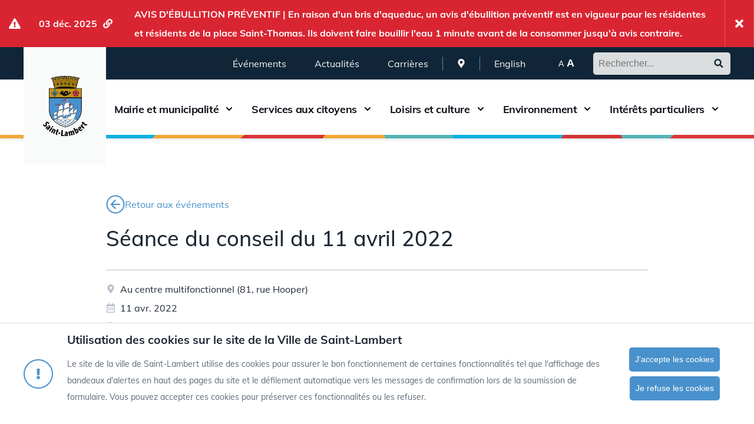

--- FILE ---
content_type: text/html; charset=UTF-8
request_url: https://www.saint-lambert.ca/fr/evenements/s%C3%A9ance-du-conseil-du-11-avril-2022
body_size: 15969
content:
<!DOCTYPE html>
<html lang="fr-CA">
    <head>
        <meta http-equiv="X-UA-Compatible" content="IE=edge" />
        <meta charset="utf-8" />
        <meta name="viewport" content="width=device-width, initial-scale=1.0, maximum-scale=5.0" />
        <meta name="referrer" content="origin-when-cross-origin" />

		<!-- Favicons -->
		<link rel="apple-touch-icon" sizes="180x180" href="/dist/favicons/apple-touch-icon.png">
		<link rel="icon" type="image/png" href="/dist/favicons/favicon-32x32.png" sizes="32x32">
		<link rel="icon" type="image/png" href="/dist/favicons/favicon-16x16.png" sizes="16x16">
		<link rel="mask-icon" href="/dist/favicons/safari-pinned-tab.svg" color="#5bbad5">
		<meta name="theme-color" content="#ffffff">

            <title>Ville de Saint-Lambert | Séance du conseil du 11 avril 2022</title>
<script>dataLayer = [];
(function(w,d,s,l,i){w[l]=w[l]||[];w[l].push({'gtm.start':
new Date().getTime(),event:'gtm.js'});var f=d.getElementsByTagName(s)[0],
j=d.createElement(s),dl=l!='dataLayer'?'&l='+l:'';j.async=true;j.src=
'https://www.googletagmanager.com/gtm.js?id='+i+dl;f.parentNode.insertBefore(j,f);
})(window,document,'script','dataLayer','GTM-KBV5H7L2');
</script>
<script>(function(i,s,o,g,r,a,m){i['GoogleAnalyticsObject']=r;i[r]=i[r]||function(){
(i[r].q=i[r].q||[]).push(arguments)},i[r].l=1*new Date();a=s.createElement(o),
m=s.getElementsByTagName(o)[0];a.async=1;a.src=g;m.parentNode.insertBefore(a,m)
})(window,document,'script','https://www.google-analytics.com/analytics.js','ga');
ga('create', 'UA-1612051-1', 'auto');
ga('send', 'pageview');
</script><meta name="generator" content="SEOmatic">
<meta name="description" content="Portail officiel de la ville. La ville, services aux résidents, services récréatifs, services en ligne, cartes, publications, bottins.">
<meta name="referrer" content="no-referrer-when-downgrade">
<meta name="robots" content="all">
<meta content="fr_CA" property="og:locale">
<meta content="en_CA" property="og:locale:alternate">
<meta content="Ville de Saint-Lambert" property="og:site_name">
<meta content="website" property="og:type">
<meta content="https://www.saint-lambert.ca/fr/evenements/séance-du-conseil-du-11-avril-2022" property="og:url">
<meta content="Séance du conseil du 11 avril 2022" property="og:title">
<meta content="Portail officiel de la ville. La ville, services aux résidents, services récréatifs, services en ligne, cartes, publications, bottins." property="og:description">
<meta content="https://www.saint-lambert.ca/images/uploads/_1200x630_crop_center-center_82_none/événement_vignette_séance-du-conseil.jpg?mtime=1646331462" property="og:image">
<meta content="1200" property="og:image:width">
<meta content="630" property="og:image:height">
<link href="https://www.saint-lambert.ca/fr/evenements/séance-du-conseil-du-11-avril-2022" rel="canonical">
<link href="https://www.saint-lambert.ca/fr" rel="home">
<link href="https://www.saint-lambert.ca/en/events/séance-du-conseil-du-11-avril-2022" rel="alternate" hreflang="en-ca">
<link href="https://www.saint-lambert.ca/fr/evenements/séance-du-conseil-du-11-avril-2022" rel="alternate" hreflang="x-default">
<link href="https://www.saint-lambert.ca/fr/evenements/séance-du-conseil-du-11-avril-2022" rel="alternate" hreflang="fr-ca">
<link href="/dist/css/saintlambert.css?v=1745341795" rel="stylesheet"></head>
    <body data-csrf-value="u36hge1FahKN6xYx1eylOB41CqhI6DzqJACPBlIUlC_ncwWOJtZzX9Mky9C4HzV0_IdiR6-K7VNVfnmQCYNWs25Nt3R_WNoc1DQ22W-FRgA=" data-csrf-name="CRAFT_CSRF_TOKEN"><noscript><iframe src="https://www.googletagmanager.com/ns.html?id=GTM-KBV5H7L2"
height="0" width="0" style="display:none;visibility:hidden"></iframe></noscript>

        <nav class="c-skip">
    <ul>
        <li>
            <a href="https://www.saint-lambert.ca/fr/evenements/séance-du-conseil-du-11-avril-2022#main" class="c-skip-content__element" data-skip-to-trigger>
                Passer directement au contenu principal
            </a>
        </li>
        <li>
            <a href="https://www.saint-lambert.ca/fr/evenements/séance-du-conseil-du-11-avril-2022#navigation" class="c-skip-content__element" data-skip-to-trigger="secondarylink">
                Passer directement à la navigation secondaire
            </a>
        </li>
        <li>
            <a href="https://www.saint-lambert.ca/fr/evenements/séance-du-conseil-du-11-avril-2022#navigation" class="c-skip-content__element" data-skip-to-trigger="mainlink">
                Passer directement à la navigation principale
            </a>
        </li>
        <li class="u-visibility-hidden">
            <a href="https://www.saint-lambert.ca/fr/evenements/séance-du-conseil-du-11-avril-2022#aside" class="c-skip-content__element" data-skip-to-aside>
                Skip directly to the sidebar navigation
            </a>
        </li>        
    </ul>
</nav>        <section class="c-alert is-hidden" aria-label="Alertes du site de la ville de Saint-Lambert" aria-roledescription="carousel">
    <div class="c-alert__element c-alert__icon">
        <svg class="icons icons--warning" aria-hidden="true">
            <use xlink:href="/dist/icons/icon-system.svg#warning"></use>
        </svg>
    </div>
    <div class="c-alert__element c-alert-navigation">
        <button class="c-alert-navigation__prev c-alert-navigation__action c-alert__icon" aria-label="Alerte précédente" aria-controls="alert-slider">
            <svg class="icons icons--chevron-down" aria-hidden="true">
                <use xlink:href="/dist/icons/icon-system.svg#chevron-down"></use>
            </svg>
        </button>
        <div class="c-alert-navigation__counter" aria-hidden="true">
        </div>
        <button class="c-alert-navigation__next c-alert-navigation__action c-alert__icon" aria-label="Prochaine alerte" aria-controls="alert-slider">
            <svg class="icons icons--chevron-down" aria-hidden="true">
                <use xlink:href="/dist/icons/icon-system.svg#chevron-down"></use>
            </svg>
        </button>
    </div>
    <div id="alert-slider" class="c-alert__element c-alert__content swiper-container" data-alert-slider>
        <div class="swiper-wrapper">
                                                <div class="swiper-slide" data-id="384320"  data-alert-slider-color="secondary-500">
                                                    <a href="https://www.saint-lambert.ca/fr/avis-ebullition-eau" class="c-alert__date" aria-label="Aller la nouvelle AVIS D&#039;ÉBULLITION PRÉVENTIF | En raison d&#039;un bris d&#039;aqueduc, un avis d&#039;ébullition préventif est en vigueur pour les résidentes et résidents de la place Saint-Thomas. Ils doivent faire bouillir l&#039;eau 1 minute avant de la consommer jusqu&#039;à avis contraire.">
                                <span>03 déc. 2025  </span>
                                <svg class="icons icons--link" aria-hidden="true">
                                    <use xlink:href="/dist/icons/icon-system.svg#link"></use>
                                </svg>
                            </a>
                                                <div class="c-alert__text">
                            AVIS D&#039;ÉBULLITION PRÉVENTIF | En raison d&#039;un bris d&#039;aqueduc, un avis d&#039;ébullition préventif est en vigueur pour les résidentes et résidents de la place Saint-Thomas. Ils doivent faire bouillir l&#039;eau 1 minute avant de la consommer jusqu&#039;à avis contraire.
                        </div>
                    </div>
                                    </div>
    </div>
    <button class="c-alert__element c-alert-navigation__action c-alert__trigger" aria-label="Fermer l&#039;alerte actuelle">
        <svg class="icons icons--close" aria-hidden="true">
            <use xlink:href="/dist/icons/icon-system.svg#close"></use>
        </svg>
    </button>
</section>

<div id="navigation" class="c-navigation" data-navigation>
    <nav class="c-navigation-top u-visibility-hidden@below-lg" aria-label="Secondaire">
        <div class="l-container c-navigation-top__wrapper">
            <ul class="c-navigation-top__menu" role="menu">
                                                        <li class="c-navigation__element" role="none">
                        <a href="https://www.saint-lambert.ca/fr/evenements" class="c-navigation-top__link " role="menuitem"  data-skip-to-target="secondarylink" >
                            Événements
                        </a>
                    </li>
                                                        <li class="c-navigation__element" role="none">
                        <a href="https://www.saint-lambert.ca/fr/actualites" class="c-navigation-top__link " role="menuitem" >
                            Actualités
                        </a>
                    </li>
                                                        <li class="c-navigation__element" role="none">
                        <a href="https://www.saint-lambert.ca/fr/emplois" class="c-navigation-top__link " role="menuitem" >
                            Carrières
                        </a>
                    </li>
                
                                    <li class="c-navigation__element c-navigation__element--bordered-x" role="none">
                        <a href="https://www.saint-lambert.ca/fr/carte" class="c-navigation-top__link" role="menuitem" aria-label="Ouvrir la page de la carte interactive">
                            <svg class="icons icons--pin" aria-hidden="true">
                                <use xlink:href="/dist/icons/icon-system.svg#pin"></use>
                            </svg>
                        </a>
                    </li>
                
                                                                                                                                                                                <li class="c-navigation__element" role="none">
                            <a href="https://www.saint-lambert.ca/en/events/séance-du-conseil-du-11-avril-2022" class="c-navigation-top__link" role="menuitem" aria-label="Changer pour la version en français du site">
                                English
                            </a>
                        </li>
                                                    <li class="c-navigation__element c-navigation__element--font-size" role="none">
                    <button class="c-navigation-top__link" data-increase-root-font-size role="menuitem" aria-label="Increase or decrease text size on the site/page ">
                        <span aria-hidden="true" class="u-font-size-500 u-spacing-pl-1 u-spacing-pr-1">
                            <small>A</small>
                            <strong>A</strong>
                        </span>
                    </button>
                </li>
                                                    <li class="c-navigation__element" role="none">
                        <form id="c-searchbox-form" class="c-search-input" role="search" action="https://www.saint-lambert.ca/fr/recherche" method="GET">
                            <label for="search-desktop" class="u-accessibility-visually-hidden u-text-color-root-white">
                                Recherche
                            </label>
                                                        <input class="c-search-input__field" data-uid="660541249" type="search" autocomplete="off" name="s" data-lang="fr" id="search-desktop" placeholder="Rechercher..." aria-label="Rechercher dans le site de Saint-Lambert" required>
                            <ul id="searchbox-660541249" data-autocomplete-search class="c-autocomplete u-visibility-hidden">
                            </ul>
                            <button type="submit" aria-label="Soumettre le formulaire de recherche">
                                <svg class="icons icons--zoom" aria-hidden="true">
                                    <use xlink:href="/dist/icons/icon-system.svg#zoom"></use>
                                </svg>
                            </button>
                        </form>
                    </li>
                            </ul>
        </div>
    </nav>

    <nav class="c-navigation-main" aria-label="Primaire">
        <div class="l-container c-navigation-main__wrapper">
            <button class="c-navigation__trigger" aria-expanded="false" aria-controls="c-navigation__panel" aria-haspopup="true" aria-label="Bouton déclencheur de la navigation mobile">
                <span class="c-navigation__icon" aria-hidden="true">
                    <span></span>
                </span>
            </button>
            <a href="https://www.saint-lambert.ca/fr/" class="c-navigation__brand">
                <img src="/dist/img/logo-saint-lambert.svg" alt="Logo de la Ville de Saint-Lambert" width="90" height="122">
            </a>

            <div id="c-navigation__panel" class="c-navigation__panel">
                <ul class="c-navigation-main__menu c-navigation-megamenu" role="menu"
                    data-c-navigation-toggler
                    data-toggler='{
                        "onlyOneOpen": true,
                        "ariaExpanded" : true,
                        "closeOnEsc" : true,
                        "closeOut" : true
                    }'
                >
                     
                        
                                                                                 
                                                                                    <li class="c-navigation__element c-navigation__element-has-dropdown" role="none">
                                    <div class="c-navigation-main__link" role="menuitem">
                                                                                    <a href="https://www.saint-lambert.ca/fr/mairie-et-municipalite" >
                                                Mairie et municipalité
                                            </a> 
                                        
                                        <button class="c-navigation__dropdown-trigger"
                                                aria-label="Ouvrir le sous-menu du menu Mairie et municipalité"
                                                aria-controls="c-navigation-mega-menu-mairie-et-municipalite-1"
                                                aria-haspopup="true"
                                                data-toggler-trigger='{
                                                    "name": "mairie-et-municipalite-1"
                                                }'
                                        >
                                            <svg class="icons icons--chevron-down" aria-hidden="true">
                                                <use xlink:href="/dist/icons/icon-system.svg#chevron-down"></use>
                                            </svg>
                                        </button>
                                    </div>
                                    <div id="c-navigation-mega-menu-mairie-et-municipalite-1" class="c-navigation-mega-menu"
                                         data-toggler-target='{
                                             "name": "mairie-et-municipalite-1"
                                         }'
                                    >
                                        <div class="l-container"
                                             data-c-navigation-toggler
                                             data-toggler='{
                                                 "onlyOneOpen": true,
                                                 "ariaExpanded" : true,
                                                 "closeOnEsc" : true,
                                                 "closeOut" : true
                                             }'
                                        >
                                            <div class="l-grid l-grid--4@lg l-grid--equalize l-grid--offset-2@lg">
                                                
                                                    
                                                       
                                                                                                            
                                                    <div class="l-grid__block">
                                                        <ul class="c-navigation-mega-menu-subnav" role="menu" aria-label="Portrait de la ville">
                                                            <li class="c-navigation__element c-navigation__element-has-dropdown" role="none">
                                                                                                                                    <a href="https://www.saint-lambert.ca/fr/portrait-de-la-ville" class="c-navigation-mega-menu-subnav__link" role="menuitem"
                                                                        >
                                                                        <strong>Portrait de la ville</strong>
                                                                    </a> 
                                                                                                                            

                                                                <button class="c-navigation__dropdown-trigger u-visibility-hidden@above-lg"
                                                                        aria-label="Open the submenu’s submenu Portrait de la ville du sous-menu Mairie et municipalité"
                                                                        aria-controls="c-navigation-mega-menu-subnav-portrait-de-la-ville-1"
                                                                        aria-haspopup="true"
                                                                        data-toggler-trigger='{
                                                                            "name": "subnav-portrait-de-la-ville-1"
                                                                        }'
                                                                >
                                                                    <svg class="icons icons--chevron-down" aria-hidden="true">
                                                                        <use xlink:href="/dist/icons/icon-system.svg#chevron-down"></use>
                                                                    </svg>
                                                                </button>
                                                            </li>
                                                            <li id="c-navigation-mega-menu-subnav-portrait-de-la-ville-1"
                                                                 data-toggler-target='{
                                                                     "name": "subnav-portrait-de-la-ville-1"
                                                                 }'
                                                            >
                                                                <ul>
                                                                
                                                                    
                                                                                                                                            
                                                                    
                                                                    <li role="none">
                                                                        <a href="https://www.saint-lambert.ca/fr/profil-de-la-municipalite-2" class="c-navigation-mega-menu-subnav__link" role="menuitem"
                                                                            >
                                                                            Profil de la municipalité
                                                                        </a>
                                                                    </li>
                                                                
                                                                    
                                                                                                                                            
                                                                    
                                                                    <li role="none">
                                                                        <a href="https://www.saint-lambert.ca/fr/patrimoine-bati" class="c-navigation-mega-menu-subnav__link" role="menuitem"
                                                                            >
                                                                            Patrimoine bâti
                                                                        </a>
                                                                    </li>
                                                                
                                                                    
                                                                                                                                            
                                                                    
                                                                    <li role="none">
                                                                        <a href="https://www.saint-lambert.ca/fr/projets-de-developpement-immobilier" class="c-navigation-mega-menu-subnav__link" role="menuitem"
                                                                            >
                                                                            Projets immobiliers
                                                                        </a>
                                                                    </li>
                                                                
                                                                    
                                                                                                                                                                                                                
                                                                    <li role="none">
                                                                        <a href="https://www.destination-saint-lambert.com/" class="c-navigation-mega-menu-subnav__link" role="menuitem"
                                                                            target="_blank">
                                                                            Attraits commerciaux
                                                                        </a>
                                                                    </li>
                                                                
                                                                    
                                                                                                                                            
                                                                    
                                                                    <li role="none">
                                                                        <a href="https://www.saint-lambert.ca/fr/nouveaux-residents" class="c-navigation-mega-menu-subnav__link" role="menuitem"
                                                                            >
                                                                            Nouveaux résidents
                                                                        </a>
                                                                    </li>
                                                                                                                                </ul>
                                                            </li>
                                                        </ul>
                                                    </div>
                                                
                                                    
                                                       
                                                                                                            
                                                    <div class="l-grid__block">
                                                        <ul class="c-navigation-mega-menu-subnav" role="menu" aria-label="Mairie">
                                                            <li class="c-navigation__element c-navigation__element-has-dropdown" role="none">
                                                                                                                                    <a href="https://www.saint-lambert.ca/fr/democratie" class="c-navigation-mega-menu-subnav__link" role="menuitem"
                                                                        >
                                                                        <strong>Mairie</strong>
                                                                    </a> 
                                                                                                                            

                                                                <button class="c-navigation__dropdown-trigger u-visibility-hidden@above-lg"
                                                                        aria-label="Open the submenu’s submenu Mairie du sous-menu Mairie et municipalité"
                                                                        aria-controls="c-navigation-mega-menu-subnav-mairie-2"
                                                                        aria-haspopup="true"
                                                                        data-toggler-trigger='{
                                                                            "name": "subnav-mairie-2"
                                                                        }'
                                                                >
                                                                    <svg class="icons icons--chevron-down" aria-hidden="true">
                                                                        <use xlink:href="/dist/icons/icon-system.svg#chevron-down"></use>
                                                                    </svg>
                                                                </button>
                                                            </li>
                                                            <li id="c-navigation-mega-menu-subnav-mairie-2"
                                                                 data-toggler-target='{
                                                                     "name": "subnav-mairie-2"
                                                                 }'
                                                            >
                                                                <ul>
                                                                
                                                                    
                                                                                                                                            
                                                                    
                                                                    <li role="none">
                                                                        <a href="https://www.saint-lambert.ca/fr/conseil-municipal" class="c-navigation-mega-menu-subnav__link" role="menuitem"
                                                                            >
                                                                            Conseil municipal
                                                                        </a>
                                                                    </li>
                                                                
                                                                    
                                                                                                                                            
                                                                    
                                                                    <li role="none">
                                                                        <a href="https://www.saint-lambert.ca/fr/seances-du-conseil" class="c-navigation-mega-menu-subnav__link" role="menuitem"
                                                                            >
                                                                            Séances du conseil
                                                                        </a>
                                                                    </li>
                                                                
                                                                    
                                                                                                                                            
                                                                    
                                                                    <li role="none">
                                                                        <a href="https://www.saint-lambert.ca/fr/comites-municipaux" class="c-navigation-mega-menu-subnav__link" role="menuitem"
                                                                            >
                                                                            Comités municipaux
                                                                        </a>
                                                                    </li>
                                                                
                                                                    
                                                                                                                                            
                                                                    
                                                                    <li role="none">
                                                                        <a href="https://www.saint-lambert.ca/fr/consultations-publiques" class="c-navigation-mega-menu-subnav__link" role="menuitem"
                                                                            >
                                                                            Consultations publiques
                                                                        </a>
                                                                    </li>
                                                                
                                                                    
                                                                                                                                            
                                                                    
                                                                    <li role="none">
                                                                        <a href="https://www.saint-lambert.ca/fr/avis-publics" class="c-navigation-mega-menu-subnav__link" role="menuitem"
                                                                            >
                                                                            Avis publics
                                                                        </a>
                                                                    </li>
                                                                                                                                </ul>
                                                            </li>
                                                        </ul>
                                                    </div>
                                                
                                                    
                                                       
                                                                                                            
                                                    <div class="l-grid__block">
                                                        <ul class="c-navigation-mega-menu-subnav" role="menu" aria-label="Administration">
                                                            <li class="c-navigation__element c-navigation__element-has-dropdown" role="none">
                                                                                                                                    <a href="https://www.saint-lambert.ca/fr/administration" class="c-navigation-mega-menu-subnav__link" role="menuitem"
                                                                        >
                                                                        <strong>Administration</strong>
                                                                    </a> 
                                                                                                                            

                                                                <button class="c-navigation__dropdown-trigger u-visibility-hidden@above-lg"
                                                                        aria-label="Open the submenu’s submenu Administration du sous-menu Mairie et municipalité"
                                                                        aria-controls="c-navigation-mega-menu-subnav-administration-3"
                                                                        aria-haspopup="true"
                                                                        data-toggler-trigger='{
                                                                            "name": "subnav-administration-3"
                                                                        }'
                                                                >
                                                                    <svg class="icons icons--chevron-down" aria-hidden="true">
                                                                        <use xlink:href="/dist/icons/icon-system.svg#chevron-down"></use>
                                                                    </svg>
                                                                </button>
                                                            </li>
                                                            <li id="c-navigation-mega-menu-subnav-administration-3"
                                                                 data-toggler-target='{
                                                                     "name": "subnav-administration-3"
                                                                 }'
                                                            >
                                                                <ul>
                                                                
                                                                    
                                                                                                                                            
                                                                    
                                                                    <li role="none">
                                                                        <a href="https://www.saint-lambert.ca/fr/budget" class="c-navigation-mega-menu-subnav__link" role="menuitem"
                                                                            >
                                                                            Budget
                                                                        </a>
                                                                    </li>
                                                                
                                                                    
                                                                                                                                            
                                                                    
                                                                    <li role="none">
                                                                        <a href="https://www.saint-lambert.ca/fr/planification-des-projets" class="c-navigation-mega-menu-subnav__link" role="menuitem"
                                                                            >
                                                                            Planification des projets
                                                                        </a>
                                                                    </li>
                                                                
                                                                    
                                                                                                                                            
                                                                    
                                                                    <li role="none">
                                                                        <a href="https://www.saint-lambert.ca/fr/reglements" class="c-navigation-mega-menu-subnav__link" role="menuitem"
                                                                            >
                                                                            Règlements
                                                                        </a>
                                                                    </li>
                                                                
                                                                    
                                                                                                                                            
                                                                    
                                                                    <li role="none">
                                                                        <a href="https://www.saint-lambert.ca/fr/developpement-durable" class="c-navigation-mega-menu-subnav__link" role="menuitem"
                                                                            >
                                                                            Développement durable
                                                                        </a>
                                                                    </li>
                                                                
                                                                    
                                                                                                                                            
                                                                    
                                                                    <li role="none">
                                                                        <a href="https://www.saint-lambert.ca/fr/accessibilite-universelle" class="c-navigation-mega-menu-subnav__link" role="menuitem"
                                                                            >
                                                                            Accessibilité universelle
                                                                        </a>
                                                                    </li>
                                                                
                                                                    
                                                                                                                                            
                                                                    
                                                                    <li role="none">
                                                                        <a href="https://www.saint-lambert.ca/fr/comite-de-direction-2" class="c-navigation-mega-menu-subnav__link" role="menuitem"
                                                                            >
                                                                            Comité de direction
                                                                        </a>
                                                                    </li>
                                                                
                                                                    
                                                                                                                                                                                                                
                                                                    <li role="none">
                                                                        <a href="https://www.saint-lambert.ca/files/upload/Directive_linguistique_saint-lambert_adopt%C3%A9e.pdf" class="c-navigation-mega-menu-subnav__link" role="menuitem"
                                                                            >
                                                                            Directive linguistique
                                                                        </a>
                                                                    </li>
                                                                                                                                </ul>
                                                            </li>
                                                        </ul>
                                                    </div>
                                                
                                                    
                                                       
                                                                                                            
                                                    <div class="l-grid__block">
                                                        <ul class="c-navigation-mega-menu-subnav" role="menu" aria-label="Prix et distinctions">
                                                            <li class="c-navigation__element c-navigation__element-has-dropdown" role="none">
                                                                                                                                    <a href="https://www.saint-lambert.ca/fr/prix-et-distinctions" class="c-navigation-mega-menu-subnav__link" role="menuitem"
                                                                        >
                                                                        <strong>Prix et distinctions</strong>
                                                                    </a> 
                                                                                                                            

                                                                <button class="c-navigation__dropdown-trigger u-visibility-hidden@above-lg"
                                                                        aria-label="Open the submenu’s submenu Prix et distinctions du sous-menu Mairie et municipalité"
                                                                        aria-controls="c-navigation-mega-menu-subnav-prix-et-distinctions-4"
                                                                        aria-haspopup="true"
                                                                        data-toggler-trigger='{
                                                                            "name": "subnav-prix-et-distinctions-4"
                                                                        }'
                                                                >
                                                                    <svg class="icons icons--chevron-down" aria-hidden="true">
                                                                        <use xlink:href="/dist/icons/icon-system.svg#chevron-down"></use>
                                                                    </svg>
                                                                </button>
                                                            </li>
                                                            <li id="c-navigation-mega-menu-subnav-prix-et-distinctions-4"
                                                                 data-toggler-target='{
                                                                     "name": "subnav-prix-et-distinctions-4"
                                                                 }'
                                                            >
                                                                <ul>
                                                                
                                                                    
                                                                                                                                            
                                                                    
                                                                    <li role="none">
                                                                        <a href="https://www.saint-lambert.ca/fr/temple-de-la-renommee-du-sport" class="c-navigation-mega-menu-subnav__link" role="menuitem"
                                                                            >
                                                                            Temple de la renommée du sport
                                                                        </a>
                                                                    </li>
                                                                
                                                                    
                                                                                                                                            
                                                                    
                                                                    <li role="none">
                                                                        <a href="https://www.saint-lambert.ca/fr/prix-lambertois" class="c-navigation-mega-menu-subnav__link" role="menuitem"
                                                                            >
                                                                            Prix Lambertois
                                                                        </a>
                                                                    </li>
                                                                
                                                                    
                                                                                                                                            
                                                                    
                                                                    <li role="none">
                                                                        <a href="https://www.saint-lambert.ca/fr/hommage-benevoles" class="c-navigation-mega-menu-subnav__link" role="menuitem"
                                                                            >
                                                                            Hommage aux bénévoles
                                                                        </a>
                                                                    </li>
                                                                                                                                </ul>
                                                            </li>
                                                        </ul>
                                                    </div>
                                                                                            </div>
                                        </div>
                                    </div>
                                </li>
                                                                         
                        
                                                                                 
                                             
                        
                                                                                 
                                             
                        
                                                                                 
                                             
                        
                                                                                 
                                             
                        
                                                                                 
                                             
                        
                                                                                 
                                             
                        
                                                                                 
                                             
                        
                                                                                 
                                             
                        
                                                                                 
                                             
                        
                                                                                 
                                             
                        
                                                                                 
                                             
                        
                                                                                 
                                             
                        
                                                                                 
                                             
                        
                                                                                 
                                             
                        
                                                                                 
                                             
                        
                                                                                 
                                             
                        
                                                                                 
                                             
                        
                                                                                 
                                             
                        
                                                                                 
                                             
                        
                                                                                 
                                             
                        
                                                                                 
                                             
                        
                                                                                 
                                             
                        
                                                                                 
                                             
                        
                                                                                 
                                             
                        
                                                                                 
                                                                                    <li class="c-navigation__element c-navigation__element-has-dropdown" role="none">
                                    <div class="c-navigation-main__link" role="menuitem">
                                                                                    <a href="https://www.saint-lambert.ca/fr/services-aux-citoyens" >
                                                Services aux citoyens
                                            </a> 
                                        
                                        <button class="c-navigation__dropdown-trigger"
                                                aria-label="Ouvrir le sous-menu du menu Services aux citoyens"
                                                aria-controls="c-navigation-mega-menu-services-aux-citoyens-26"
                                                aria-haspopup="true"
                                                data-toggler-trigger='{
                                                    "name": "services-aux-citoyens-26"
                                                }'
                                        >
                                            <svg class="icons icons--chevron-down" aria-hidden="true">
                                                <use xlink:href="/dist/icons/icon-system.svg#chevron-down"></use>
                                            </svg>
                                        </button>
                                    </div>
                                    <div id="c-navigation-mega-menu-services-aux-citoyens-26" class="c-navigation-mega-menu"
                                         data-toggler-target='{
                                             "name": "services-aux-citoyens-26"
                                         }'
                                    >
                                        <div class="l-container"
                                             data-c-navigation-toggler
                                             data-toggler='{
                                                 "onlyOneOpen": true,
                                                 "ariaExpanded" : true,
                                                 "closeOnEsc" : true,
                                                 "closeOut" : true
                                             }'
                                        >
                                            <div class="l-grid l-grid--4@lg l-grid--equalize l-grid--offset-2@lg">
                                                
                                                    
                                                       
                                                                                                            
                                                    <div class="l-grid__block">
                                                        <ul class="c-navigation-mega-menu-subnav" role="menu" aria-label="Informations pratiques">
                                                            <li class="c-navigation__element c-navigation__element-has-dropdown" role="none">
                                                                                                                                    <a href="https://www.saint-lambert.ca/fr/informations-pratiques-2" class="c-navigation-mega-menu-subnav__link" role="menuitem"
                                                                        >
                                                                        <strong>Informations pratiques</strong>
                                                                    </a> 
                                                                                                                            

                                                                <button class="c-navigation__dropdown-trigger u-visibility-hidden@above-lg"
                                                                        aria-label="Open the submenu’s submenu Informations pratiques du sous-menu Services aux citoyens"
                                                                        aria-controls="c-navigation-mega-menu-subnav-informations-pratiques-1"
                                                                        aria-haspopup="true"
                                                                        data-toggler-trigger='{
                                                                            "name": "subnav-informations-pratiques-1"
                                                                        }'
                                                                >
                                                                    <svg class="icons icons--chevron-down" aria-hidden="true">
                                                                        <use xlink:href="/dist/icons/icon-system.svg#chevron-down"></use>
                                                                    </svg>
                                                                </button>
                                                            </li>
                                                            <li id="c-navigation-mega-menu-subnav-informations-pratiques-1"
                                                                 data-toggler-target='{
                                                                     "name": "subnav-informations-pratiques-1"
                                                                 }'
                                                            >
                                                                <ul>
                                                                
                                                                    
                                                                                                                                            
                                                                    
                                                                    <li role="none">
                                                                        <a href="https://www.saint-lambert.ca/fr/animaux-domestiques" class="c-navigation-mega-menu-subnav__link" role="menuitem"
                                                                            >
                                                                            Animaux domestiques
                                                                        </a>
                                                                    </li>
                                                                
                                                                    
                                                                                                                                            
                                                                    
                                                                    <li role="none">
                                                                        <a href="https://www.saint-lambert.ca/fr/animaux-sauvages-2" class="c-navigation-mega-menu-subnav__link" role="menuitem"
                                                                            >
                                                                            Animaux sauvages
                                                                        </a>
                                                                    </li>
                                                                
                                                                    
                                                                                                                                            
                                                                    
                                                                    <li role="none">
                                                                        <a href="https://www.saint-lambert.ca/fr/mesures-urgence" class="c-navigation-mega-menu-subnav__link" role="menuitem"
                                                                            >
                                                                            Mesures d&#039;urgence
                                                                        </a>
                                                                    </li>
                                                                
                                                                    
                                                                                                                                            
                                                                    
                                                                    <li role="none">
                                                                        <a href="https://www.saint-lambert.ca/fr/nuisances-publiques" class="c-navigation-mega-menu-subnav__link" role="menuitem"
                                                                            >
                                                                            Nuisances publiques
                                                                        </a>
                                                                    </li>
                                                                
                                                                    
                                                                                                                                            
                                                                    
                                                                    <li role="none">
                                                                        <a href="https://www.saint-lambert.ca/fr/rues-et-stationnement" class="c-navigation-mega-menu-subnav__link" role="menuitem"
                                                                            >
                                                                            Rues et stationnement
                                                                        </a>
                                                                    </li>
                                                                
                                                                    
                                                                                                                                            
                                                                    
                                                                    <li role="none">
                                                                        <a href="https://www.saint-lambert.ca/fr/info-travaux" class="c-navigation-mega-menu-subnav__link" role="menuitem"
                                                                            >
                                                                            Info-travaux
                                                                        </a>
                                                                    </li>
                                                                
                                                                    
                                                                                                                                            
                                                                    
                                                                    <li role="none">
                                                                        <a href="https://www.saint-lambert.ca/fr/ventes-debarras" class="c-navigation-mega-menu-subnav__link" role="menuitem"
                                                                            >
                                                                            Ventes-débarras
                                                                        </a>
                                                                    </li>
                                                                                                                                </ul>
                                                            </li>
                                                        </ul>
                                                    </div>
                                                
                                                    
                                                       
                                                                                                            
                                                    <div class="l-grid__block">
                                                        <ul class="c-navigation-mega-menu-subnav" role="menu" aria-label="Services municipaux">
                                                            <li class="c-navigation__element c-navigation__element-has-dropdown" role="none">
                                                                                                                                    <a href="https://www.saint-lambert.ca/fr/services-municipaux" class="c-navigation-mega-menu-subnav__link" role="menuitem"
                                                                        >
                                                                        <strong>Services municipaux</strong>
                                                                    </a> 
                                                                                                                            

                                                                <button class="c-navigation__dropdown-trigger u-visibility-hidden@above-lg"
                                                                        aria-label="Open the submenu’s submenu Services municipaux du sous-menu Services aux citoyens"
                                                                        aria-controls="c-navigation-mega-menu-subnav-services-municipaux-2"
                                                                        aria-haspopup="true"
                                                                        data-toggler-trigger='{
                                                                            "name": "subnav-services-municipaux-2"
                                                                        }'
                                                                >
                                                                    <svg class="icons icons--chevron-down" aria-hidden="true">
                                                                        <use xlink:href="/dist/icons/icon-system.svg#chevron-down"></use>
                                                                    </svg>
                                                                </button>
                                                            </li>
                                                            <li id="c-navigation-mega-menu-subnav-services-municipaux-2"
                                                                 data-toggler-target='{
                                                                     "name": "subnav-services-municipaux-2"
                                                                 }'
                                                            >
                                                                <ul>
                                                                
                                                                    
                                                                                                                                            
                                                                    
                                                                    <li role="none">
                                                                        <a href="https://www.saint-lambert.ca/fr/collectes-municipales" class="c-navigation-mega-menu-subnav__link" role="menuitem"
                                                                            >
                                                                            Matières résiduelles
                                                                        </a>
                                                                    </li>
                                                                
                                                                    
                                                                                                                                            
                                                                    
                                                                    <li role="none">
                                                                        <a href="https://www.saint-lambert.ca/fr/deneigement" class="c-navigation-mega-menu-subnav__link" role="menuitem"
                                                                            >
                                                                            Déneigement
                                                                        </a>
                                                                    </li>
                                                                
                                                                    
                                                                                                                                            
                                                                    
                                                                    <li role="none">
                                                                        <a href="https://www.saint-lambert.ca/fr/services-juridiques" class="c-navigation-mega-menu-subnav__link" role="menuitem"
                                                                            >
                                                                            Services juridiques
                                                                        </a>
                                                                    </li>
                                                                
                                                                    
                                                                                                                                            
                                                                    
                                                                    <li role="none">
                                                                        <a href="https://www.saint-lambert.ca/fr/securite-public" class="c-navigation-mega-menu-subnav__link" role="menuitem"
                                                                            >
                                                                            Sécurité publique
                                                                        </a>
                                                                    </li>
                                                                                                                                </ul>
                                                            </li>
                                                        </ul>
                                                    </div>
                                                
                                                    
                                                       
                                                                                                            
                                                    <div class="l-grid__block">
                                                        <ul class="c-navigation-mega-menu-subnav" role="menu" aria-label="Ma propriété">
                                                            <li class="c-navigation__element c-navigation__element-has-dropdown" role="none">
                                                                                                                                    <a href="https://www.saint-lambert.ca/fr/ma-propriete" class="c-navigation-mega-menu-subnav__link" role="menuitem"
                                                                        >
                                                                        <strong>Ma propriété</strong>
                                                                    </a> 
                                                                                                                            

                                                                <button class="c-navigation__dropdown-trigger u-visibility-hidden@above-lg"
                                                                        aria-label="Open the submenu’s submenu Ma propriété du sous-menu Services aux citoyens"
                                                                        aria-controls="c-navigation-mega-menu-subnav-ma-propriete-3"
                                                                        aria-haspopup="true"
                                                                        data-toggler-trigger='{
                                                                            "name": "subnav-ma-propriete-3"
                                                                        }'
                                                                >
                                                                    <svg class="icons icons--chevron-down" aria-hidden="true">
                                                                        <use xlink:href="/dist/icons/icon-system.svg#chevron-down"></use>
                                                                    </svg>
                                                                </button>
                                                            </li>
                                                            <li id="c-navigation-mega-menu-subnav-ma-propriete-3"
                                                                 data-toggler-target='{
                                                                     "name": "subnav-ma-propriete-3"
                                                                 }'
                                                            >
                                                                <ul>
                                                                
                                                                    
                                                                                                                                                                                                                                                                                                                                                                    
                                                                    <li role="none">
                                                                        <a href="https://www.saint-lambert.ca/fr/urbanisme" class="c-navigation-mega-menu-subnav__link" role="menuitem"
                                                                            >
                                                                            Urbanisme, permis et certificats
                                                                        </a>
                                                                    </li>
                                                                
                                                                    
                                                                                                                                            
                                                                    
                                                                    <li role="none">
                                                                        <a href="https://www.saint-lambert.ca/fr/taxes-et-evaluation" class="c-navigation-mega-menu-subnav__link" role="menuitem"
                                                                            >
                                                                            Taxes et évaluation
                                                                        </a>
                                                                    </li>
                                                                
                                                                    
                                                                                                                                            
                                                                    
                                                                    <li role="none">
                                                                        <a href="https://www.saint-lambert.ca/fr/droits-de-mutation" class="c-navigation-mega-menu-subnav__link" role="menuitem"
                                                                            >
                                                                            Droits de mutation
                                                                        </a>
                                                                    </li>
                                                                
                                                                    
                                                                                                                                            
                                                                    
                                                                    <li role="none">
                                                                        <a href="https://www.saint-lambert.ca/fr/mesures-contre-les-infiltrations-et-refoulements" class="c-navigation-mega-menu-subnav__link" role="menuitem"
                                                                            >
                                                                            Mesures contre les infiltrations et refoulements
                                                                        </a>
                                                                    </li>
                                                                                                                                </ul>
                                                            </li>
                                                        </ul>
                                                    </div>
                                                
                                                    
                                                       
                                                                                                            
                                                    <div class="l-grid__block">
                                                        <ul class="c-navigation-mega-menu-subnav" role="menu" aria-label="Services en ligne">
                                                            <li class="c-navigation__element c-navigation__element-has-dropdown" role="none">
                                                                                                                                    <a href="https://www.saint-lambert.ca/fr/services-en-ligne" class="c-navigation-mega-menu-subnav__link" role="menuitem"
                                                                        >
                                                                        <strong>Services en ligne</strong>
                                                                    </a> 
                                                                                                                            

                                                                <button class="c-navigation__dropdown-trigger u-visibility-hidden@above-lg"
                                                                        aria-label="Open the submenu’s submenu Services en ligne du sous-menu Services aux citoyens"
                                                                        aria-controls="c-navigation-mega-menu-subnav-services-en-ligne-4"
                                                                        aria-haspopup="true"
                                                                        data-toggler-trigger='{
                                                                            "name": "subnav-services-en-ligne-4"
                                                                        }'
                                                                >
                                                                    <svg class="icons icons--chevron-down" aria-hidden="true">
                                                                        <use xlink:href="/dist/icons/icon-system.svg#chevron-down"></use>
                                                                    </svg>
                                                                </button>
                                                            </li>
                                                            <li id="c-navigation-mega-menu-subnav-services-en-ligne-4"
                                                                 data-toggler-target='{
                                                                     "name": "subnav-services-en-ligne-4"
                                                                 }'
                                                            >
                                                                <ul>
                                                                
                                                                    
                                                                                                                                            
                                                                    
                                                                    <li role="none">
                                                                        <a href="https://www.saint-lambert.ca/fr/espace-citoyen-saint-lambert" class="c-navigation-mega-menu-subnav__link" role="menuitem"
                                                                            >
                                                                            Espace citoyen Saint-Lambert
                                                                        </a>
                                                                    </li>
                                                                
                                                                    
                                                                                                                                            
                                                                    
                                                                    <li role="none">
                                                                        <a href="https://www.saint-lambert.ca/fr/medias-sociaux" class="c-navigation-mega-menu-subnav__link" role="menuitem"
                                                                            >
                                                                            Médias sociaux
                                                                        </a>
                                                                    </li>
                                                                
                                                                    
                                                                                                                                            
                                                                    
                                                                    <li role="none">
                                                                        <a href="https://www.saint-lambert.ca/fr/services-dagglomération-en-ligne" class="c-navigation-mega-menu-subnav__link" role="menuitem"
                                                                            >
                                                                            Services d&#039;agglomération en ligne
                                                                        </a>
                                                                    </li>
                                                                
                                                                    
                                                                                                                                            
                                                                    
                                                                    <li role="none">
                                                                        <a href="https://www.saint-lambert.ca/fr/problemes-non-urgents" class="c-navigation-mega-menu-subnav__link" role="menuitem"
                                                                            >
                                                                            Signalement de problèmes non urgents
                                                                        </a>
                                                                    </li>
                                                                                                                                </ul>
                                                            </li>
                                                        </ul>
                                                    </div>
                                                                                            </div>
                                        </div>
                                    </div>
                                </li>
                                                                         
                        
                                                                                 
                                             
                        
                                                                                 
                                             
                        
                                                                                 
                                             
                        
                                                                                 
                                             
                        
                                                                                 
                                             
                        
                                                                                 
                                             
                        
                                                                                 
                                             
                        
                                                                                 
                                             
                        
                                                                                 
                                             
                        
                                                                                 
                                             
                        
                                                                                 
                                             
                        
                                                                                 
                                             
                        
                                                                                 
                                             
                        
                                                                                 
                                             
                        
                                                                                 
                                             
                        
                                                                                 
                                             
                        
                                                                                 
                                             
                        
                                                                                 
                                             
                        
                                                                                 
                                             
                        
                                                                                 
                                             
                        
                                                                                 
                                             
                        
                                                                                 
                                             
                        
                                                                                 
                                             
                        
                                                                                 
                                             
                        
                                                                                 
                                             
                        
                                                                                 
                                             
                        
                                                                                 
                                             
                        
                                                                                 
                                             
                        
                                                                                 
                                             
                        
                                                                                 
                                             
                        
                                                                                 
                                             
                        
                                                                                 
                                             
                        
                                                                                 
                                             
                        
                                                                                 
                                             
                        
                                                                                 
                                             
                        
                                                                                 
                                             
                        
                                                                                 
                                             
                        
                                                                                 
                                             
                        
                                                                                 
                                             
                        
                                                                                 
                                             
                        
                                                                                 
                                             
                        
                                                                                 
                                             
                        
                                                                                 
                                             
                        
                                                                                 
                                             
                        
                                                                                 
                                             
                        
                                                                                 
                                             
                        
                                                                                 
                                             
                        
                                                                                 
                                             
                        
                                                                                 
                                             
                        
                                                                                 
                                                                                    <li class="c-navigation__element c-navigation__element-has-dropdown" role="none">
                                    <div class="c-navigation-main__link" role="menuitem">
                                                                                    <a href="https://www.saint-lambert.ca/fr/loisirs-et-culture" >
                                                Loisirs et culture
                                            </a> 
                                        
                                        <button class="c-navigation__dropdown-trigger"
                                                aria-label="Ouvrir le sous-menu du menu Loisirs et culture"
                                                aria-controls="c-navigation-mega-menu-loisirs-et-culture-76"
                                                aria-haspopup="true"
                                                data-toggler-trigger='{
                                                    "name": "loisirs-et-culture-76"
                                                }'
                                        >
                                            <svg class="icons icons--chevron-down" aria-hidden="true">
                                                <use xlink:href="/dist/icons/icon-system.svg#chevron-down"></use>
                                            </svg>
                                        </button>
                                    </div>
                                    <div id="c-navigation-mega-menu-loisirs-et-culture-76" class="c-navigation-mega-menu"
                                         data-toggler-target='{
                                             "name": "loisirs-et-culture-76"
                                         }'
                                    >
                                        <div class="l-container"
                                             data-c-navigation-toggler
                                             data-toggler='{
                                                 "onlyOneOpen": true,
                                                 "ariaExpanded" : true,
                                                 "closeOnEsc" : true,
                                                 "closeOut" : true
                                             }'
                                        >
                                            <div class="l-grid l-grid--4@lg l-grid--equalize l-grid--offset-2@lg">
                                                
                                                    
                                                       
                                                                                                            
                                                    <div class="l-grid__block">
                                                        <ul class="c-navigation-mega-menu-subnav" role="menu" aria-label="Sports et plein air">
                                                            <li class="c-navigation__element c-navigation__element-has-dropdown" role="none">
                                                                                                                                    <a href="https://www.saint-lambert.ca/fr/sports-et-plein-air" class="c-navigation-mega-menu-subnav__link" role="menuitem"
                                                                        >
                                                                        <strong>Sports et plein air</strong>
                                                                    </a> 
                                                                                                                            

                                                                <button class="c-navigation__dropdown-trigger u-visibility-hidden@above-lg"
                                                                        aria-label="Open the submenu’s submenu Sports et plein air du sous-menu Loisirs et culture"
                                                                        aria-controls="c-navigation-mega-menu-subnav-sports-et-plein-air-1"
                                                                        aria-haspopup="true"
                                                                        data-toggler-trigger='{
                                                                            "name": "subnav-sports-et-plein-air-1"
                                                                        }'
                                                                >
                                                                    <svg class="icons icons--chevron-down" aria-hidden="true">
                                                                        <use xlink:href="/dist/icons/icon-system.svg#chevron-down"></use>
                                                                    </svg>
                                                                </button>
                                                            </li>
                                                            <li id="c-navigation-mega-menu-subnav-sports-et-plein-air-1"
                                                                 data-toggler-target='{
                                                                     "name": "subnav-sports-et-plein-air-1"
                                                                 }'
                                                            >
                                                                <ul>
                                                                
                                                                    
                                                                                                                                            
                                                                    
                                                                    <li role="none">
                                                                        <a href="https://www.saint-lambert.ca/fr/arena-eric-sharp-2" class="c-navigation-mega-menu-subnav__link" role="menuitem"
                                                                            >
                                                                            Aréna Eric-Sharp
                                                                        </a>
                                                                    </li>
                                                                
                                                                    
                                                                                                                                            
                                                                    
                                                                    <li role="none">
                                                                        <a href="https://www.saint-lambert.ca/fr/installations-hivernales-exterieures-2" class="c-navigation-mega-menu-subnav__link" role="menuitem"
                                                                            >
                                                                            Installations hivernales extérieures
                                                                        </a>
                                                                    </li>
                                                                
                                                                    
                                                                                                                                            
                                                                    
                                                                    <li role="none">
                                                                        <a href="https://www.saint-lambert.ca/fr/activités-et-installations-aquatiques" class="c-navigation-mega-menu-subnav__link" role="menuitem"
                                                                            >
                                                                            Piscines et jeux d&#039;eau
                                                                        </a>
                                                                    </li>
                                                                
                                                                    
                                                                                                                                            
                                                                    
                                                                    <li role="none">
                                                                        <a href="https://www.saint-lambert.ca/fr/terrains-sportifs" class="c-navigation-mega-menu-subnav__link" role="menuitem"
                                                                            >
                                                                            Terrains sportifs
                                                                        </a>
                                                                    </li>
                                                                
                                                                    
                                                                                                                                            
                                                                    
                                                                    <li role="none">
                                                                        <a href="https://www.saint-lambert.ca/fr/location" class="c-navigation-mega-menu-subnav__link" role="menuitem"
                                                                            >
                                                                            Demande de location d&#039;un terrain ou d&#039;une salle
                                                                        </a>
                                                                    </li>
                                                                                                                                </ul>
                                                            </li>
                                                        </ul>
                                                    </div>
                                                
                                                    
                                                       
                                                                                                            
                                                    <div class="l-grid__block">
                                                        <ul class="c-navigation-mega-menu-subnav" role="menu" aria-label="Arts et culture">
                                                            <li class="c-navigation__element c-navigation__element-has-dropdown" role="none">
                                                                                                                                    <a href="https://www.saint-lambert.ca/fr/arts-et-culture" class="c-navigation-mega-menu-subnav__link" role="menuitem"
                                                                        >
                                                                        <strong>Arts et culture</strong>
                                                                    </a> 
                                                                                                                            

                                                                <button class="c-navigation__dropdown-trigger u-visibility-hidden@above-lg"
                                                                        aria-label="Open the submenu’s submenu Arts et culture du sous-menu Loisirs et culture"
                                                                        aria-controls="c-navigation-mega-menu-subnav-arts-et-culture-2"
                                                                        aria-haspopup="true"
                                                                        data-toggler-trigger='{
                                                                            "name": "subnav-arts-et-culture-2"
                                                                        }'
                                                                >
                                                                    <svg class="icons icons--chevron-down" aria-hidden="true">
                                                                        <use xlink:href="/dist/icons/icon-system.svg#chevron-down"></use>
                                                                    </svg>
                                                                </button>
                                                            </li>
                                                            <li id="c-navigation-mega-menu-subnav-arts-et-culture-2"
                                                                 data-toggler-target='{
                                                                     "name": "subnav-arts-et-culture-2"
                                                                 }'
                                                            >
                                                                <ul>
                                                                
                                                                    
                                                                                                                                            
                                                                    
                                                                    <li role="none">
                                                                        <a href="https://www.saint-lambert.ca/fr/activites-culturelles" class="c-navigation-mega-menu-subnav__link" role="menuitem"
                                                                            >
                                                                            Activités culturelles
                                                                        </a>
                                                                    </li>
                                                                
                                                                    
                                                                                                                                            
                                                                    
                                                                    <li role="none">
                                                                        <a href="https://www.saint-lambert.ca/fr/bibliotheque" class="c-navigation-mega-menu-subnav__link" role="menuitem"
                                                                            >
                                                                            Bibliothèque
                                                                        </a>
                                                                    </li>
                                                                
                                                                    
                                                                                                                                            
                                                                    
                                                                    <li role="none">
                                                                        <a href="https://www.saint-lambert.ca/fr/centre-multi" class="c-navigation-mega-menu-subnav__link" role="menuitem"
                                                                            >
                                                                            Centre multifonctionnel
                                                                        </a>
                                                                    </li>
                                                                
                                                                    
                                                                                                                                                                                                                
                                                                    <li role="none">
                                                                        <a href="https://culture.saint-lambert.ca/fr/attraits/" class="c-navigation-mega-menu-subnav__link" role="menuitem"
                                                                            target="_blank">
                                                                            Répertoire des attraits, des artistes et des artisans
                                                                        </a>
                                                                    </li>
                                                                                                                                </ul>
                                                            </li>
                                                        </ul>
                                                    </div>
                                                
                                                    
                                                       
                                                                                                            
                                                    <div class="l-grid__block">
                                                        <ul class="c-navigation-mega-menu-subnav" role="menu" aria-label="Vie communautaire">
                                                            <li class="c-navigation__element c-navigation__element-has-dropdown" role="none">
                                                                                                                                    <a href="https://www.saint-lambert.ca/fr/vie-communautaire" class="c-navigation-mega-menu-subnav__link" role="menuitem"
                                                                        >
                                                                        <strong>Vie communautaire</strong>
                                                                    </a> 
                                                                                                                            

                                                                <button class="c-navigation__dropdown-trigger u-visibility-hidden@above-lg"
                                                                        aria-label="Open the submenu’s submenu Vie communautaire du sous-menu Loisirs et culture"
                                                                        aria-controls="c-navigation-mega-menu-subnav-vie-communautaire-3"
                                                                        aria-haspopup="true"
                                                                        data-toggler-trigger='{
                                                                            "name": "subnav-vie-communautaire-3"
                                                                        }'
                                                                >
                                                                    <svg class="icons icons--chevron-down" aria-hidden="true">
                                                                        <use xlink:href="/dist/icons/icon-system.svg#chevron-down"></use>
                                                                    </svg>
                                                                </button>
                                                            </li>
                                                            <li id="c-navigation-mega-menu-subnav-vie-communautaire-3"
                                                                 data-toggler-target='{
                                                                     "name": "subnav-vie-communautaire-3"
                                                                 }'
                                                            >
                                                                <ul>
                                                                
                                                                    
                                                                                                                                            
                                                                    
                                                                    <li role="none">
                                                                        <a href="https://www.saint-lambert.ca/fr/familles" class="c-navigation-mega-menu-subnav__link" role="menuitem"
                                                                            >
                                                                            Familles
                                                                        </a>
                                                                    </li>
                                                                
                                                                    
                                                                                                                                            
                                                                    
                                                                    <li role="none">
                                                                        <a href="https://www.saint-lambert.ca/fr/aines" class="c-navigation-mega-menu-subnav__link" role="menuitem"
                                                                            >
                                                                            Aînés
                                                                        </a>
                                                                    </li>
                                                                
                                                                    
                                                                                                                                            
                                                                    
                                                                    <li role="none">
                                                                        <a href="https://www.saint-lambert.ca/fr/fetes-de-quartier" class="c-navigation-mega-menu-subnav__link" role="menuitem"
                                                                            >
                                                                            Fêtes de quartier
                                                                        </a>
                                                                    </li>
                                                                
                                                                    
                                                                                                                                                                                                                
                                                                    <li role="none">
                                                                        <a href="https://organismes.saint-lambert.ca/fr/" class="c-navigation-mega-menu-subnav__link" role="menuitem"
                                                                            target="_blank">
                                                                            Nos organismes en action
                                                                        </a>
                                                                    </li>
                                                                
                                                                    
                                                                                                                                            
                                                                    
                                                                    <li role="none">
                                                                        <a href="https://www.saint-lambert.ca/fr/subventions-et-dons-commemoratifs" class="c-navigation-mega-menu-subnav__link" role="menuitem"
                                                                            >
                                                                            Subventions et dons commémoratifs
                                                                        </a>
                                                                    </li>
                                                                                                                                </ul>
                                                            </li>
                                                        </ul>
                                                    </div>
                                                
                                                    
                                                       
                                                                                                            
                                                    <div class="l-grid__block">
                                                        <ul class="c-navigation-mega-menu-subnav" role="menu" aria-label="Activités de loisirs">
                                                            <li class="c-navigation__element c-navigation__element-has-dropdown" role="none">
                                                                                                                                    <a href="https://www.saint-lambert.ca/fr/activites-de-loisirs" class="c-navigation-mega-menu-subnav__link" role="menuitem"
                                                                        >
                                                                        <strong>Activités de loisirs</strong>
                                                                    </a> 
                                                                                                                            

                                                                <button class="c-navigation__dropdown-trigger u-visibility-hidden@above-lg"
                                                                        aria-label="Open the submenu’s submenu Activités de loisirs du sous-menu Loisirs et culture"
                                                                        aria-controls="c-navigation-mega-menu-subnav-activites-de-loisirs-4"
                                                                        aria-haspopup="true"
                                                                        data-toggler-trigger='{
                                                                            "name": "subnav-activites-de-loisirs-4"
                                                                        }'
                                                                >
                                                                    <svg class="icons icons--chevron-down" aria-hidden="true">
                                                                        <use xlink:href="/dist/icons/icon-system.svg#chevron-down"></use>
                                                                    </svg>
                                                                </button>
                                                            </li>
                                                            <li id="c-navigation-mega-menu-subnav-activites-de-loisirs-4"
                                                                 data-toggler-target='{
                                                                     "name": "subnav-activites-de-loisirs-4"
                                                                 }'
                                                            >
                                                                <ul>
                                                                
                                                                    
                                                                                                                                            
                                                                    
                                                                    <li role="none">
                                                                        <a href="https://www.saint-lambert.ca/fr/carte-citoyen-2" class="c-navigation-mega-menu-subnav__link" role="menuitem"
                                                                            >
                                                                            Carte citoyen
                                                                        </a>
                                                                    </li>
                                                                
                                                                    
                                                                                                                                            
                                                                    
                                                                    <li role="none">
                                                                        <a href="https://www.saint-lambert.ca/fr/programmation-et-inscription-2" class="c-navigation-mega-menu-subnav__link" role="menuitem"
                                                                            >
                                                                            Programmation et inscription
                                                                        </a>
                                                                    </li>
                                                                
                                                                    
                                                                                                                                            
                                                                    
                                                                    <li role="none">
                                                                        <a href="https://www.saint-lambert.ca/fr/acces-loisirs" class="c-navigation-mega-menu-subnav__link" role="menuitem"
                                                                            >
                                                                            Programme Accès Saint-Lambert
                                                                        </a>
                                                                    </li>
                                                                                                                                </ul>
                                                            </li>
                                                        </ul>
                                                    </div>
                                                                                            </div>
                                        </div>
                                    </div>
                                </li>
                                                                         
                        
                                                                                 
                                             
                        
                                                                                 
                                             
                        
                                                                                 
                                             
                        
                                                                                 
                                             
                        
                                                                                 
                                             
                        
                                                                                 
                                             
                        
                                                                                 
                                             
                        
                                                                                 
                                             
                        
                                                                                 
                                             
                        
                                                                                 
                                             
                        
                                                                                 
                                             
                        
                                                                                 
                                             
                        
                                                                                 
                                             
                        
                                                                                 
                                             
                        
                                                                                 
                                             
                        
                                                                                 
                                             
                        
                                                                                 
                                             
                        
                                                                                 
                                             
                        
                                                                                 
                                             
                        
                                                                                 
                                             
                        
                                                                                 
                                             
                        
                                                                                 
                                             
                        
                                                                                 
                                             
                        
                                                                                 
                                             
                        
                                                                                 
                                             
                        
                                                                                 
                                             
                        
                                                                                 
                                             
                        
                                                                                 
                                             
                        
                                                                                 
                                             
                        
                                                                                 
                                                                                    <li class="c-navigation__element c-navigation__element-has-dropdown" role="none">
                                    <div class="c-navigation-main__link" role="menuitem">
                                                                                    <a href="https://www.saint-lambert.ca/fr/environnement-2" >
                                                Environnement
                                            </a> 
                                        
                                        <button class="c-navigation__dropdown-trigger"
                                                aria-label="Ouvrir le sous-menu du menu Environnement"
                                                aria-controls="c-navigation-mega-menu-environnement-106"
                                                aria-haspopup="true"
                                                data-toggler-trigger='{
                                                    "name": "environnement-106"
                                                }'
                                        >
                                            <svg class="icons icons--chevron-down" aria-hidden="true">
                                                <use xlink:href="/dist/icons/icon-system.svg#chevron-down"></use>
                                            </svg>
                                        </button>
                                    </div>
                                    <div id="c-navigation-mega-menu-environnement-106" class="c-navigation-mega-menu"
                                         data-toggler-target='{
                                             "name": "environnement-106"
                                         }'
                                    >
                                        <div class="l-container"
                                             data-c-navigation-toggler
                                             data-toggler='{
                                                 "onlyOneOpen": true,
                                                 "ariaExpanded" : true,
                                                 "closeOnEsc" : true,
                                                 "closeOut" : true
                                             }'
                                        >
                                            <div class="l-grid l-grid--4@lg l-grid--equalize l-grid--offset-2@lg">
                                                
                                                    
                                                       
                                                                                                            
                                                    <div class="l-grid__block">
                                                        <ul class="c-navigation-mega-menu-subnav" role="menu" aria-label="Écoresponsabilité">
                                                            <li class="c-navigation__element c-navigation__element-has-dropdown" role="none">
                                                                                                                                    <a href="https://www.saint-lambert.ca/fr/ecoresponsabilite" class="c-navigation-mega-menu-subnav__link" role="menuitem"
                                                                        >
                                                                        <strong>Écoresponsabilité</strong>
                                                                    </a> 
                                                                                                                            

                                                                <button class="c-navigation__dropdown-trigger u-visibility-hidden@above-lg"
                                                                        aria-label="Open the submenu’s submenu Écoresponsabilité du sous-menu Environnement"
                                                                        aria-controls="c-navigation-mega-menu-subnav-ecoresponsabilite-1"
                                                                        aria-haspopup="true"
                                                                        data-toggler-trigger='{
                                                                            "name": "subnav-ecoresponsabilite-1"
                                                                        }'
                                                                >
                                                                    <svg class="icons icons--chevron-down" aria-hidden="true">
                                                                        <use xlink:href="/dist/icons/icon-system.svg#chevron-down"></use>
                                                                    </svg>
                                                                </button>
                                                            </li>
                                                            <li id="c-navigation-mega-menu-subnav-ecoresponsabilite-1"
                                                                 data-toggler-target='{
                                                                     "name": "subnav-ecoresponsabilite-1"
                                                                 }'
                                                            >
                                                                <ul>
                                                                
                                                                    
                                                                                                                                            
                                                                    
                                                                    <li role="none">
                                                                        <a href="https://www.saint-lambert.ca/fr/evenements-ecoresponsables-2" class="c-navigation-mega-menu-subnav__link" role="menuitem"
                                                                            >
                                                                            Événements écoresponsables
                                                                        </a>
                                                                    </li>
                                                                
                                                                    
                                                                                                                                            
                                                                    
                                                                    <li role="none">
                                                                        <a href="https://www.saint-lambert.ca/fr/station-de-lave-glace-2" class="c-navigation-mega-menu-subnav__link" role="menuitem"
                                                                            >
                                                                            Station de lave-glace
                                                                        </a>
                                                                    </li>
                                                                
                                                                    
                                                                                                                                            
                                                                    
                                                                    <li role="none">
                                                                        <a href="https://www.saint-lambert.ca/fr/bannissement-des-sacs-de-plastique-a-usage-unique" class="c-navigation-mega-menu-subnav__link" role="menuitem"
                                                                            >
                                                                            Interdiction des articles à usage unique
                                                                        </a>
                                                                    </li>
                                                                                                                                </ul>
                                                            </li>
                                                        </ul>
                                                    </div>
                                                
                                                    
                                                       
                                                                                                            
                                                    <div class="l-grid__block">
                                                        <ul class="c-navigation-mega-menu-subnav" role="menu" aria-label="Espaces verts">
                                                            <li class="c-navigation__element c-navigation__element-has-dropdown" role="none">
                                                                                                                                    <a href="https://www.saint-lambert.ca/fr/espaces-verts" class="c-navigation-mega-menu-subnav__link" role="menuitem"
                                                                        >
                                                                        <strong>Espaces verts</strong>
                                                                    </a> 
                                                                                                                            

                                                                <button class="c-navigation__dropdown-trigger u-visibility-hidden@above-lg"
                                                                        aria-label="Open the submenu’s submenu Espaces verts du sous-menu Environnement"
                                                                        aria-controls="c-navigation-mega-menu-subnav-espaces-verts-2"
                                                                        aria-haspopup="true"
                                                                        data-toggler-trigger='{
                                                                            "name": "subnav-espaces-verts-2"
                                                                        }'
                                                                >
                                                                    <svg class="icons icons--chevron-down" aria-hidden="true">
                                                                        <use xlink:href="/dist/icons/icon-system.svg#chevron-down"></use>
                                                                    </svg>
                                                                </button>
                                                            </li>
                                                            <li id="c-navigation-mega-menu-subnav-espaces-verts-2"
                                                                 data-toggler-target='{
                                                                     "name": "subnav-espaces-verts-2"
                                                                 }'
                                                            >
                                                                <ul>
                                                                
                                                                    
                                                                                                                                            
                                                                    
                                                                    <li role="none">
                                                                        <a href="https://www.saint-lambert.ca/fr/insectes-et-plantes-nuisibles-2" class="c-navigation-mega-menu-subnav__link" role="menuitem"
                                                                            >
                                                                            Insectes et plantes nuisibles
                                                                        </a>
                                                                    </li>
                                                                
                                                                    
                                                                                                                                            
                                                                    
                                                                    <li role="none">
                                                                        <a href="https://www.saint-lambert.ca/fr/arbres" class="c-navigation-mega-menu-subnav__link" role="menuitem"
                                                                            >
                                                                            Arbres
                                                                        </a>
                                                                    </li>
                                                                
                                                                    
                                                                                                                                            
                                                                    
                                                                    <li role="none">
                                                                        <a href="https://www.saint-lambert.ca/fr/pelouse-3" class="c-navigation-mega-menu-subnav__link" role="menuitem"
                                                                            >
                                                                            Pelouse
                                                                        </a>
                                                                    </li>
                                                                
                                                                    
                                                                                                                                            
                                                                    
                                                                    <li role="none">
                                                                        <a href="https://www.saint-lambert.ca/fr/agriculture-urbaine" class="c-navigation-mega-menu-subnav__link" role="menuitem"
                                                                            >
                                                                            Agriculture urbaine
                                                                        </a>
                                                                    </li>
                                                                                                                                </ul>
                                                            </li>
                                                        </ul>
                                                    </div>
                                                
                                                    
                                                       
                                                                                                            
                                                    <div class="l-grid__block">
                                                        <ul class="c-navigation-mega-menu-subnav" role="menu" aria-label="Gestion de l&#039;eau">
                                                            <li class="c-navigation__element c-navigation__element-has-dropdown" role="none">
                                                                                                                                    <a href="https://www.saint-lambert.ca/fr/gestion-de-leau-2" class="c-navigation-mega-menu-subnav__link" role="menuitem"
                                                                        >
                                                                        <strong>Gestion de l&#039;eau</strong>
                                                                    </a> 
                                                                                                                            

                                                                <button class="c-navigation__dropdown-trigger u-visibility-hidden@above-lg"
                                                                        aria-label="Open the submenu’s submenu Gestion de l&#039;eau du sous-menu Environnement"
                                                                        aria-controls="c-navigation-mega-menu-subnav-gestion-de-l-eau-3"
                                                                        aria-haspopup="true"
                                                                        data-toggler-trigger='{
                                                                            "name": "subnav-gestion-de-l-eau-3"
                                                                        }'
                                                                >
                                                                    <svg class="icons icons--chevron-down" aria-hidden="true">
                                                                        <use xlink:href="/dist/icons/icon-system.svg#chevron-down"></use>
                                                                    </svg>
                                                                </button>
                                                            </li>
                                                            <li id="c-navigation-mega-menu-subnav-gestion-de-l-eau-3"
                                                                 data-toggler-target='{
                                                                     "name": "subnav-gestion-de-l-eau-3"
                                                                 }'
                                                            >
                                                                <ul>
                                                                
                                                                    
                                                                                                                                            
                                                                    
                                                                    <li role="none">
                                                                        <a href="https://www.saint-lambert.ca/fr/gestion-responsable-2" class="c-navigation-mega-menu-subnav__link" role="menuitem"
                                                                            >
                                                                            Gestion responsable
                                                                        </a>
                                                                    </li>
                                                                
                                                                    
                                                                                                                                            
                                                                    
                                                                    <li role="none">
                                                                        <a href="https://www.saint-lambert.ca/fr/reglementation-sur-leau-2" class="c-navigation-mega-menu-subnav__link" role="menuitem"
                                                                            >
                                                                            Réglementation sur l&#039;eau
                                                                        </a>
                                                                    </li>
                                                                
                                                                    
                                                                                                                                            
                                                                    
                                                                    <li role="none">
                                                                        <a href="https://www.saint-lambert.ca/fr/qualité-de-leau-2" class="c-navigation-mega-menu-subnav__link" role="menuitem"
                                                                            >
                                                                            Qualité de l&#039;eau
                                                                        </a>
                                                                    </li>
                                                                
                                                                    
                                                                                                                                            
                                                                    
                                                                    <li role="none">
                                                                        <a href="https://www.saint-lambert.ca/fr/compteurs-eau" class="c-navigation-mega-menu-subnav__link" role="menuitem"
                                                                            >
                                                                            Compteurs d&#039;eau
                                                                        </a>
                                                                    </li>
                                                                                                                                </ul>
                                                            </li>
                                                        </ul>
                                                    </div>
                                                
                                                    
                                                       
                                                                                                            
                                                    <div class="l-grid__block">
                                                        <ul class="c-navigation-mega-menu-subnav" role="menu" aria-label="Qualité de l&#039;air">
                                                            <li class="c-navigation__element c-navigation__element-has-dropdown" role="none">
                                                                                                                                    <a href="https://www.saint-lambert.ca/fr/qualite-de-lair-2" class="c-navigation-mega-menu-subnav__link" role="menuitem"
                                                                        >
                                                                        <strong>Qualité de l&#039;air</strong>
                                                                    </a> 
                                                                                                                            

                                                                <button class="c-navigation__dropdown-trigger u-visibility-hidden@above-lg"
                                                                        aria-label="Open the submenu’s submenu Qualité de l&#039;air du sous-menu Environnement"
                                                                        aria-controls="c-navigation-mega-menu-subnav-qualite-de-l-air-4"
                                                                        aria-haspopup="true"
                                                                        data-toggler-trigger='{
                                                                            "name": "subnav-qualite-de-l-air-4"
                                                                        }'
                                                                >
                                                                    <svg class="icons icons--chevron-down" aria-hidden="true">
                                                                        <use xlink:href="/dist/icons/icon-system.svg#chevron-down"></use>
                                                                    </svg>
                                                                </button>
                                                            </li>
                                                            <li id="c-navigation-mega-menu-subnav-qualite-de-l-air-4"
                                                                 data-toggler-target='{
                                                                     "name": "subnav-qualite-de-l-air-4"
                                                                 }'
                                                            >
                                                                <ul>
                                                                
                                                                    
                                                                                                                                            
                                                                    
                                                                    <li role="none">
                                                                        <a href="https://www.saint-lambert.ca/fr/gaz-a-effet-de-serre-2" class="c-navigation-mega-menu-subnav__link" role="menuitem"
                                                                            >
                                                                            Gaz à effet de serre
                                                                        </a>
                                                                    </li>
                                                                
                                                                    
                                                                                                                                            
                                                                    
                                                                    <li role="none">
                                                                        <a href="https://www.saint-lambert.ca/fr/radon" class="c-navigation-mega-menu-subnav__link" role="menuitem"
                                                                            >
                                                                            Radon
                                                                        </a>
                                                                    </li>
                                                                
                                                                    
                                                                                                                                            
                                                                    
                                                                    <li role="none">
                                                                        <a href="https://www.saint-lambert.ca/fr/poeles-et-foyers-a-combustible-solide" class="c-navigation-mega-menu-subnav__link" role="menuitem"
                                                                            >
                                                                            Foyers et poêles
                                                                        </a>
                                                                    </li>
                                                                                                                                </ul>
                                                            </li>
                                                        </ul>
                                                    </div>
                                                                                            </div>
                                        </div>
                                    </div>
                                </li>
                                                                         
                        
                                                                                 
                                             
                        
                                                                                 
                                             
                        
                                                                                 
                                             
                        
                                                                                 
                                             
                        
                                                                                 
                                             
                        
                                                                                 
                                             
                        
                                                                                 
                                             
                        
                                                                                 
                                             
                        
                                                                                 
                                             
                        
                                                                                 
                                             
                        
                                                                                 
                                             
                        
                                                                                 
                                             
                        
                                                                                 
                                             
                        
                                                                                 
                                             
                        
                                                                                 
                                             
                        
                                                                                 
                                             
                        
                                                                                 
                                             
                        
                                                                                 
                                             
                        
                                                                                 
                                             
                        
                                                                                 
                                                                                    <li class="c-navigation__element c-navigation__element-has-dropdown" role="none">
                                    <div class="c-navigation-main__link" role="menuitem">
                                                                                    <a href="https://www.saint-lambert.ca/fr/interets-paticuliers" >
                                                Intérêts particuliers
                                            </a> 
                                        
                                        <button class="c-navigation__dropdown-trigger"
                                                aria-label="Ouvrir le sous-menu du menu Intérêts particuliers"
                                                aria-controls="c-navigation-mega-menu-interets-particuliers-126"
                                                aria-haspopup="true"
                                                data-toggler-trigger='{
                                                    "name": "interets-particuliers-126"
                                                }'
                                        >
                                            <svg class="icons icons--chevron-down" aria-hidden="true">
                                                <use xlink:href="/dist/icons/icon-system.svg#chevron-down"></use>
                                            </svg>
                                        </button>
                                    </div>
                                    <div id="c-navigation-mega-menu-interets-particuliers-126" class="c-navigation-mega-menu"
                                         data-toggler-target='{
                                             "name": "interets-particuliers-126"
                                         }'
                                    >
                                        <div class="l-container"
                                             data-c-navigation-toggler
                                             data-toggler='{
                                                 "onlyOneOpen": true,
                                                 "ariaExpanded" : true,
                                                 "closeOnEsc" : true,
                                                 "closeOut" : true
                                             }'
                                        >
                                            <div class="l-grid l-grid--4@lg l-grid--equalize l-grid--offset-2@lg">
                                                
                                                    
                                                       
                                                                                                            
                                                    <div class="l-grid__block">
                                                        <ul class="c-navigation-mega-menu-subnav" role="menu" aria-label="Entreprises, commerces et professionnels">
                                                            <li class="c-navigation__element c-navigation__element-has-dropdown" role="none">
                                                                                                                                    <a href="https://www.saint-lambert.ca/fr/entreprises-commerces-et-professionnels" class="c-navigation-mega-menu-subnav__link" role="menuitem"
                                                                        >
                                                                        <strong>Entreprises, commerces et professionnels</strong>
                                                                    </a> 
                                                                                                                            

                                                                <button class="c-navigation__dropdown-trigger u-visibility-hidden@above-lg"
                                                                        aria-label="Open the submenu’s submenu Entreprises, commerces et professionnels du sous-menu Intérêts particuliers"
                                                                        aria-controls="c-navigation-mega-menu-subnav-entreprises-commerces-et-professionnels-1"
                                                                        aria-haspopup="true"
                                                                        data-toggler-trigger='{
                                                                            "name": "subnav-entreprises-commerces-et-professionnels-1"
                                                                        }'
                                                                >
                                                                    <svg class="icons icons--chevron-down" aria-hidden="true">
                                                                        <use xlink:href="/dist/icons/icon-system.svg#chevron-down"></use>
                                                                    </svg>
                                                                </button>
                                                            </li>
                                                            <li id="c-navigation-mega-menu-subnav-entreprises-commerces-et-professionnels-1"
                                                                 data-toggler-target='{
                                                                     "name": "subnav-entreprises-commerces-et-professionnels-1"
                                                                 }'
                                                            >
                                                                <ul>
                                                                
                                                                    
                                                                                                                                            
                                                                    
                                                                    <li role="none">
                                                                        <a href="https://www.saint-lambert.ca/fr/autorisation-et-certificats" class="c-navigation-mega-menu-subnav__link" role="menuitem"
                                                                            >
                                                                            Autorisations et certificats
                                                                        </a>
                                                                    </li>
                                                                
                                                                    
                                                                                                                                            
                                                                    
                                                                    <li role="none">
                                                                        <a href="https://www.saint-lambert.ca/fr/pratiques-écoresponsables-2" class="c-navigation-mega-menu-subnav__link" role="menuitem"
                                                                            >
                                                                            Pratiques écoresponsables
                                                                        </a>
                                                                    </li>
                                                                                                                                </ul>
                                                            </li>
                                                        </ul>
                                                    </div>
                                                
                                                    
                                                                                                            
                                                    
                                                    <div class="l-grid__block">
                                                        <ul class="c-navigation-mega-menu-subnav" role="menu" aria-label="Fournisseurs">
                                                            <li class="c-navigation__element c-navigation__element-has-dropdown" role="none">
                                                                                                                                    <a href="https://www.saint-lambert.ca/fr/fournisseurs-2" class="c-navigation-mega-menu-subnav__link" role="menuitem"
                                                                        >
                                                                        <strong>Fournisseurs</strong>
                                                                    </a> 
                                                                                                                            

                                                                <button class="c-navigation__dropdown-trigger u-visibility-hidden@above-lg"
                                                                        aria-label="Open the submenu’s submenu Fournisseurs du sous-menu Intérêts particuliers"
                                                                        aria-controls="c-navigation-mega-menu-subnav-fournisseurs-2"
                                                                        aria-haspopup="true"
                                                                        data-toggler-trigger='{
                                                                            "name": "subnav-fournisseurs-2"
                                                                        }'
                                                                >
                                                                    <svg class="icons icons--chevron-down" aria-hidden="true">
                                                                        <use xlink:href="/dist/icons/icon-system.svg#chevron-down"></use>
                                                                    </svg>
                                                                </button>
                                                            </li>
                                                            <li id="c-navigation-mega-menu-subnav-fournisseurs-2"
                                                                 data-toggler-target='{
                                                                     "name": "subnav-fournisseurs-2"
                                                                 }'
                                                            >
                                                                <ul>
                                                                                                                                </ul>
                                                            </li>
                                                        </ul>
                                                    </div>
                                                
                                                    
                                                       
                                                                                                            
                                                    <div class="l-grid__block">
                                                        <ul class="c-navigation-mega-menu-subnav" role="menu" aria-label="Organismes du milieu">
                                                            <li class="c-navigation__element c-navigation__element-has-dropdown" role="none">
                                                                                                                                    <a href="https://www.saint-lambert.ca/fr/organismes" class="c-navigation-mega-menu-subnav__link" role="menuitem"
                                                                        >
                                                                        <strong>Organismes du milieu</strong>
                                                                    </a> 
                                                                                                                            

                                                                <button class="c-navigation__dropdown-trigger u-visibility-hidden@above-lg"
                                                                        aria-label="Open the submenu’s submenu Organismes du milieu du sous-menu Intérêts particuliers"
                                                                        aria-controls="c-navigation-mega-menu-subnav-organismes-du-milieu-3"
                                                                        aria-haspopup="true"
                                                                        data-toggler-trigger='{
                                                                            "name": "subnav-organismes-du-milieu-3"
                                                                        }'
                                                                >
                                                                    <svg class="icons icons--chevron-down" aria-hidden="true">
                                                                        <use xlink:href="/dist/icons/icon-system.svg#chevron-down"></use>
                                                                    </svg>
                                                                </button>
                                                            </li>
                                                            <li id="c-navigation-mega-menu-subnav-organismes-du-milieu-3"
                                                                 data-toggler-target='{
                                                                     "name": "subnav-organismes-du-milieu-3"
                                                                 }'
                                                            >
                                                                <ul>
                                                                
                                                                    
                                                                                                                                            
                                                                    
                                                                    <li role="none">
                                                                        <a href="https://www.saint-lambert.ca/fr/soutien-et-reconnaissance-des-organismes" class="c-navigation-mega-menu-subnav__link" role="menuitem"
                                                                            >
                                                                            Reconnaissance des organismes
                                                                        </a>
                                                                    </li>
                                                                
                                                                    
                                                                                                                                            
                                                                    
                                                                    <li role="none">
                                                                        <a href="https://www.saint-lambert.ca/fr/demande-de-subvention" class="c-navigation-mega-menu-subnav__link" role="menuitem"
                                                                            >
                                                                            Demande de subvention
                                                                        </a>
                                                                    </li>
                                                                
                                                                    
                                                                                                                                            
                                                                    
                                                                    <li role="none">
                                                                        <a href="https://www.saint-lambert.ca/fr/soutien-promotionnel-pour-les-organismes-reconnus" class="c-navigation-mega-menu-subnav__link" role="menuitem"
                                                                            >
                                                                            Soutien promotionnel
                                                                        </a>
                                                                    </li>
                                                                                                                                </ul>
                                                            </li>
                                                        </ul>
                                                    </div>
                                                
                                                    
                                                                                                            
                                                    
                                                    <div class="l-grid__block">
                                                        <ul class="c-navigation-mega-menu-subnav" role="menu" aria-label="Médias">
                                                            <li class="c-navigation__element c-navigation__element-has-dropdown" role="none">
                                                                                                                                    <a href="https://www.saint-lambert.ca/fr/medias" class="c-navigation-mega-menu-subnav__link" role="menuitem"
                                                                        >
                                                                        <strong>Médias</strong>
                                                                    </a> 
                                                                                                                            

                                                                <button class="c-navigation__dropdown-trigger u-visibility-hidden@above-lg"
                                                                        aria-label="Open the submenu’s submenu Médias du sous-menu Intérêts particuliers"
                                                                        aria-controls="c-navigation-mega-menu-subnav-medias-4"
                                                                        aria-haspopup="true"
                                                                        data-toggler-trigger='{
                                                                            "name": "subnav-medias-4"
                                                                        }'
                                                                >
                                                                    <svg class="icons icons--chevron-down" aria-hidden="true">
                                                                        <use xlink:href="/dist/icons/icon-system.svg#chevron-down"></use>
                                                                    </svg>
                                                                </button>
                                                            </li>
                                                            <li id="c-navigation-mega-menu-subnav-medias-4"
                                                                 data-toggler-target='{
                                                                     "name": "subnav-medias-4"
                                                                 }'
                                                            >
                                                                <ul>
                                                                                                                                </ul>
                                                            </li>
                                                        </ul>
                                                    </div>
                                                                                            </div>
                                        </div>
                                    </div>
                                </li>
                                                                         
                        
                                                                                 
                                             
                        
                                                                                 
                                             
                        
                                                                                 
                                             
                        
                                                                                 
                                             
                        
                                                                                 
                                             
                        
                                                                                 
                                             
                        
                                                                                 
                                             
                        
                                                                                 
                                             
                        
                                                                                 
                                             
                        
                                                                                 
                                                            </ul>

                <hr class="u-visibility-hidden@above-lg" aria-hidden="true">

                <ul role="menu" class="c-navigation-main__menu u-visibility-hidden@above-lg">
                                                                <li class="c-navigation__element" role="none">
                            <a href="https://www.saint-lambert.ca/fr/evenements" class="c-navigation-main__link" role="menuitem">
                                Événements
                            </a>
                        </li>
                                            <li class="c-navigation__element" role="none">
                            <a href="https://www.saint-lambert.ca/fr/actualites" class="c-navigation-main__link" role="menuitem">
                                Actualités
                            </a>
                        </li>
                                            <li class="c-navigation__element" role="none">
                            <a href="https://www.saint-lambert.ca/fr/emplois" class="c-navigation-main__link" role="menuitem">
                                Carrières
                            </a>
                        </li>
                         

                    <li class="c-navigation__element" role="none">
                        <a href="" class="c-navigation-main__link" role="menuitem">
                            <span>Carte intéractive</span>
                        </a>
                    </li>

                                                                                                                                                                                                <li class="c-navigation__element" role="none">
                                <a href="https://www.saint-lambert.ca/en/events/séance-du-conseil-du-11-avril-2022" class="c-navigation-main__link" role="menuitem" aria-label="Changer pour la version en français du site">
                                                                            English
                                                                    </a>
                            </li>
                                             

                    <li class="c-navigation__element c-navigation__element--font-size" role="none">
                        <button class="c-navigation-main__link" data-increase-root-font-size role="menuitem" aria-label="Augmenter ou diminuer la taille des textes sur le site">
                            <span aria-hidden="true" class="u-font-size-500 u-spacing-pl-1 u-spacing-pr-1">
                                <small>A</small>
                                <strong>A</strong>
                            </span>
                        </button>
                    </li>
                    <li class="c-navigation__element" role="none">
                        <form class="c-search-input" role="search" action="https://www.saint-lambert.ca/fr/recherche" method="GET">
                            <label for="search-field-header" class="u-accessibility-visually-hidden">
                                Recherche
                            </label>
                            <input class="c-search-input__field" type="text" id="search-field-header" placeholder="Rechercher..." aria-label="Rechercher dans le site de Saint-Lambert" name="s">
                            <button type="submit" aria-label="Submit the search form">
                                <svg class="icons icons--zoom" aria-hidden="true">
                                    <use xlink:href="/dist/icons/icon-system.svg#zoom"></use>
                                </svg>
                            </button>
                        </form>
                    </li>
                </ul>
            </div>
        </div>
    </nav>
</div>

        <main id="main" aria-hidden="false" tabindex="0">
            
                
    <section labelledby="page-title">
        <div class="l-container  l-container--1000 ">
            <div class="l-grid">
                <div class="l-grid__block  u-spacing-py-4 u-spacing-pt-6@lg">
                                                                <a href="https://www.saint-lambert.ca/fr/evenements" class="c-link c-link--reversed c-link--bigger u-spacing-mb-1">
                            <svg class="icons icons--arrow-rounded-left" aria-hidden="true">
                                <use xlink:href="/dist/icons/icon-system.svg#arrow-rounded-left"></use>
                            </svg>
                                                            Retour aux événements
                                                    </a>
                    
                    <h1 tabindex="-1" id="page-title" class="u-heading-100 u-spacing-mb-1">
                        Séance du conseil du 11 avril 2022
                    </h1>

                    
                    <div class="u-separator u-spacing-pt-1"></div>

                                            <div class="u-spacing-mt-1">
                                                    <div class="c-link--grey-700 u-flex u-flex-align-center">
                                <svg class="icons icons--pin u-spacing-mr-1" aria-hidden="true">
                                    <use xlink:href="/dist/icons/icon-system.svg#pin"></use>
                                </svg>
                                Au centre multifonctionnel (81, rue Hooper)
                            </div>
                        
                                                    <div class="c-link--grey-700 u-flex u-flex-align-center">
                                <svg class="icons icons--calendar u-spacing-mr-1" aria-hidden="true">
                                    <use xlink:href="/dist/icons/icon-system.svg#calendar"></use>
                                </svg>
                                                                                                            11 avr. 2022
                                                                                                </div>
                        
                                                    <div class="c-link--grey-700 u-flex u-flex-align-center">
                                <svg class="icons icons--clock u-spacing-mr-1" aria-hidden="true">
                                    <use xlink:href="/dist/icons/icon-system.svg#clock"></use>
                                </svg>
                                                                    19:30
                                                                                                </div>
                        
                                            </div>
                    
                    
                                            <div class="c-typography u-spacing-mt-2 ">
                            <p><a href="https://www.saint-lambert.ca/images/uploads/AGENDA-PUBLIC-FINAL.pdf" target="_blank" rel="noreferrer noopener">Ordre du jour de la séance</a>L'ordre du jour et les documents de soutien sont disponibles le vendredi précédent la séance. Pour en savoir plus sur le déroulement des séances, visitez la page <a href="https://www.saint-lambert.ca/fr/seances-du-conseil">Séances du conseil</a>.</p>
<blockquote><strong>COVID-19 | Séance en présentiel</strong><br />Les séances du conseil municipal ont lieu en présentiel au centre multifonctionnel. Les périodes de questions se dérouleront selon la procédure habituelle. Par mesure de sécurité étant donné les déplacements, il sera demandé aux personnes présentes de porter le masque en tout temps et de ne pas toucher au micro. Merci de votre collaboration!<br /></blockquote>
<p>Pour visionner la séance en direct, rendez-vous sur notre <a href="https://www.youtube.com/channel/UCo0pCT0QZsA1Tgeg71r-V4w" target="_blank" rel="noreferrer noopener">page YouTube</a>.<br /></p>
<h3>Vous pouvez consulter :</h3>
<ul><li><a href="https://www.saint-lambert.ca/images/uploads/AGENDA-PUBLIC-FINAL.pdf" target="_blank" rel="noreferrer noopener">Ordre du jour de la séance</a></li><li><a href="https://www.youtube.com/watch?v=I5T_DoJ7Q3Q&amp;list=PL3H9fiTiYYFHlsd4ljiwg7eYLP9ATxWDy&amp;index=6" target="_blank" rel="noreferrer noopener">Vidéo de la séance</a></li></ul>
                        </div>
                    
                    
                                            <ul class="c-tags u-spacing-mt-2">
                            <li class="c-tag__label">
                                Catégories associées :
                            </li>
                                                            <li class="c-tag">
                                    <span>
                                        Séances du conseil
                                    </span>
                                </li>
                                                    </ul>
                    
                    
                                            <div class="u-spacing-mt-1">
                            <div class="u-flex@md">
                                
                                                            </div>

                                                            <div class="u-separator u-spacing-pt-2 u-spacing-pb-1" aria-hidden="true"></div>
                                <div class="u-text-align-center">Partager cette page</div>
                                <div class="c-socials-sharing u-flex u-flex-justify-center u-flex-align-end">
                                    <a href="https://www.facebook.com/sharer/sharer.php?u=https://www.saint-lambert.ca/fr/evenements/séance-du-conseil-du-11-avril-2022" target="_blank" rel="noopener noreferrer" data-window aria-label="Partager sur Facebook">
                                        <span aria-hidden="true">Partager sur Facebook</span>
                                    </a>
                                </div>
                                                    </div>
                    
                                                                        <a href="https://www.saint-lambert.ca/fr/evenements" class="c-link c-link--reversed c-link--bigger u-spacing-mt-2">
                                <svg class="icons icons--arrow-rounded-left" aria-hidden="true">
                                    <use xlink:href="/dist/icons/icon-system.svg#arrow-rounded-left"></use>
                                </svg>
                                                                    Retour aux événements
                                                            </a>
                                                            </div>

                            </div>

        </div>
    </section>
        </main>

        <section class="c-form-expander" aria-labelledby="c-form-expander-title"
         data-toggler='{
        "onlyOneOpen": true,
        "accessibility" : true,
        "closeOnEsc" : true,
        "closeOut" : true
    }'
>

    <div class="c-form-expander__title">
        <div class="l-container l-container-1000">
            <h3 id="c-form-expander-title" class="u-text-color-root-white"
                data-toggler-trigger='{
                    "name": "c-form-expander"
                }'
            >
                Donnez-nous votre avis
            </h3>
            <button class="c-form-expander__trigger"
                    aria-label="Ouvrir et fermer le formulaire pour donner un avis"
                    aria-controls="c-form-expander-content"
                    aria-haspopup="true"
                    data-toggler-trigger='{
                    "name": "c-form-expander"
                }'
            >
                <svg class="icons icons--chevron-down" aria-hidden="true">
                    <use xlink:href="/dist/icons/icon-system.svg#chevron-down"></use>
                </svg>
            </button>
        </div>
    </div>

    <div class="c-form-expander__content u-background-color-primary-900" id="c-form-expander-content"
         data-toggler-target='{
            "name": "c-form-expander"
        }'
    >
        <div class="l-container l-container-1000">
                        
            
            
            
            <script src="https://www.google.com/recaptcha/api.js?render=6LdpVisUAAAAAMuv3J48BI3Xy0T_NWn3vgzYPEgr&amp;onload=wheelformRecaptchaV3onload"></script><script>
        if (!WheelformRecaptcha) {
            var WheelformRecaptcha = {
                callbacks: [],
            };
        }
        
        var wheelformProcessRecaptchaCallback = function() {
            grecaptcha.execute('6LdpVisUAAAAAMuv3J48BI3Xy0T_NWn3vgzYPEgr', {action: 'avis'}).then(function(token) {
                if(WheelformRecaptcha.callbacks.length > 0) {
                    for(var i = 0; i < WheelformRecaptcha.callbacks.length; i++) {
                        var callback = WheelformRecaptcha.callbacks[i];
                        callback(token);
                    }
                }
            });
        }
        
        var wheelformRecaptchaV3onload = function() {
            grecaptcha.ready(function() {
                wheelformProcessRecaptchaCallback()
            });
        }</script>
                        
            <form id="custom-form-expander" class="c-form c-form--dark" action="/fr/evenements/s%C3%A9ance-du-conseil-du-11-avril-2022" method="POST" novalidate="novalidate" data-form="{
                    &quot;label&quot;: {
                        &quot;active&quot;: true
                    },
                    &quot;number&quot;: {
                        &quot;active&quot;: true
                    },
                    &quot;upload&quot;: {
                        &quot;active&quot;: true
                    },
                    &quot;validation&quot;: {
                        &quot;active&quot;: true,
                        &quot;options&quot; : {
                            &quot;statusIcons&quot;: true,
                            &quot;onSubmit&quot;: true,
                            &quot;summary&quot;: true,
                            &quot;summaryPosition&quot;: &quot;top&quot;
                        }
                    }
                }">
<input type="hidden" name="CRAFT_CSRF_TOKEN" value="u36hge1FahKN6xYx1eylOB41CqhI6DzqJACPBlIUlC_ncwWOJtZzX9Mky9C4HzV0_IdiR6-K7VNVfnmQCYNWs25Nt3R_WNoc1DQ22W-FRgA="><input type="hidden" name="form_id" value="1"><input type="hidden" name="action" value="/wheelform/message/send"><input type="hidden" name="redirect" value="4d4013ae91b43cd8ff6fe8f9bd13860dde9985e033acb93319b14eed6b05e87chttps://www.saint-lambert.ca/fr/evenements/séance-du-conseil-du-11-avril-2022?fid=1">

                <input type="hidden" name="CRAFT_CSRF_TOKEN" value="u36hge1FahKN6xYx1eylOB41CqhI6DzqJACPBlIUlC_ncwWOJtZzX9Mky9C4HzV0_IdiR6-K7VNVfnmQCYNWs25Nt3R_WNoc1DQ22W-FRgA=">

                <div class="l-grid l-grid--equalize">
                    
                    
                    

                                                                            <fieldset class="l-grid__block l-grid__block--6@sm">
                                    <div class="c-form-field">
                                    <label for="Firstname-1">Prénom <span>(requis)</span></label>
                                        <input type="text" id="Firstname-1" name="Firstname-1" required>
                                    </div>
                                    <div class="c-form__error">
                                        
                                    </div>
                                </fieldset>
                                                                                                        <fieldset class="l-grid__block l-grid__block--6@sm">
                                    <div class="c-form-field">
                                    <label for="Lastname-1">Nom <span>(requis)</span></label>
                                        <input type="text" id="Lastname-1" name="Lastname-1" required>
                                    </div>
                                    <div class="c-form__error">
                                        
                                    </div>
                                </fieldset>
                                                                                                        <fieldset class="l-grid__block l-grid__block--6@sm">
                                    <div class="c-form-field">
                                    <label for="Addresse-3">Adresse <span>(requis)</span></label>
                                        <input type="text" id="Addresse-3" name="Addresse-3" required>
                                    </div>
                                    <div class="c-form__error">
                                        
                                    </div>
                                </fieldset>
                                                                                                        <fieldset class="l-grid__block l-grid__block--6@sm">
                                    <div class="c-form-field">
                                    <label for="Phone-3">Téléphone <span>(requis)</span></label>
                                        <input type="text" id="Phone-3" name="Phone-3" required>
                                    </div>
                                    <div class="c-form__error">
                                        
                                    </div>
                                </fieldset>
                                                                                                        <fieldset class="l-grid__block l-grid__block--6@sm">
                                    <div class="c-form-field">
                                        <label for="Email-3">Courriel <span>(requis)</span></label>
                                        <input type="email" id="Email-3" name="Email-3" data-form-validation-type="email" required>
                                    </div>
                                    <div class="c-form__error">
                                        
                                    </div>
                                </fieldset>
                                                                                                    <fieldset class="l-grid__block l-grid__block--6@sm">
                                    <div class="c-form-field c-form-field--dark">
                                        <label for="subject-3">Sujet du message</label>
                                        <select name="Subject-3" id="subject-3" required>
                                            <option disabled selected value="">Choisir...</option>
                                                                                            <option value="Commentaire sur les services">Commentaire sur les services</option>
                                                                                            <option value="Question">Question</option>
                                                                                            <option value="Plainte">Plainte</option>
                                                                                            <option value="Signalement non urgent">Signalement non urgent</option>
                                                                                            <option value="Commentaire sur le site">Commentaire sur le site</option>
                                                                                            <option value="Nuisances">Nuisances</option>
                                                                                    </select>
                                    </div>
                                    <div class="c-form__error">
                                        
                                    </div>
                                </fieldset>
                                                                                                        <fieldset class="l-grid__block l-grid__block--12@xs">
                                    <div class="c-form-field c-form-field--full">
                                        <label for="message-3">Message</label>
                                        <textarea id="message-3" name="Message-3" placeholder="Message" maxlength="600" required></textarea>
                                    </div>
                                    <div class="c-form__error">
                                        
                                    </div>
                                </fieldset>
                                                
                    <fieldset class="l-grid__block l-grid__block--12@xs">
                        <div class="c-form-field c-form-field--full u-text-align-right@sm">
                            <button class="c-btn--primary-500" type="submit">
                                Soumettre
                            </button>
                        </div>
                    </fieldset>
                </div>
            <div><script src="https://www.google.com/recaptcha/api.js"></script><div class="g-recaptcha" data-sitekey="6LdpVisUAAAAAMuv3J48BI3Xy0T_NWn3vgzYPEgr"></div></div> </form>
        </div>
    </div>
</section>

<footer class="c-footer">
    <div class="l-container u-spacing-py-2 u-spacing-py-4@sm">
        <div class="l-grid">
            <div class="l-grid__block c-footer__grid">
                <div class="c-footer__grid-child">
                                                            <div class="u-spacing-mb-2 u-spacing-mb-0@md">
                            <ul class="c-footer__menu" aria-label="Nos publications">
                                <li class="c-footer__element">
                                    <h3 class="u-heading-400 u-text-uppercase u-font-weight-700 u-spacing-mb-1">
                                        <a href="https://www.saint-lambert.ca/fr/publications" class="c-footer__link">
                                            Nos publications
                                        </a>
                                    </h3>
                                </li>
                                                            </ul>
                        </div>
                                                                                <div class="u-spacing-mb-2 u-spacing-mb-0@md">
                            <ul class="c-footer__menu" aria-label="Carte">
                                <li class="c-footer__element">
                                    <h3 class="u-heading-400 u-text-uppercase u-font-weight-700 u-spacing-mb-1">
                                        <a href="https://www.saint-lambert.ca/fr/carte" class="c-footer__link">
                                            Carte
                                        </a>
                                    </h3>
                                </li>
                                                            </ul>
                        </div>
                                                                                <div class="u-spacing-mb-2 u-spacing-mb-0@md">
                            <ul class="c-footer__menu" aria-label="Nous joindre">
                                <li class="c-footer__element">
                                    <h3 class="u-heading-400 u-text-uppercase u-font-weight-700 u-spacing-mb-1">
                                        <a href="https://www.saint-lambert.ca/fr/nous-joindre" class="c-footer__link">
                                            Nous joindre
                                        </a>
                                    </h3>
                                </li>
                                                            </ul>
                        </div>
                                                    </div>

                <div class="c-footer__grid-child">
                                                                <div class="u-spacing-mb-2 u-spacing-mb-0@md u-flex u-flex-column u-flex-align-center">
                            <h3 class="u-heading-400 u-text-uppercase u-font-weight-700 u-spacing-mb-1">
                                Infolettre
                            </h3>

                            <a href="https://www.saint-lambert.ca/fr/infolettre"
                                aria-label="s&#039;inscrire à l&#039;infolettre" 
                                class="c-btn--primary-500 c-btn--small"
                                target="_blank">
                                M&#039;abonner
                            </a>
                        </div>
                    
                                                                    <div class="u-spacing-mb-2@sm u-spacing-mb-0@md u-flex u-flex-column u-flex-align-center">
                            <h3 class="u-heading-400 u-text-uppercase u-font-weight-700">
                                Suivez-nous
                            </h3>
                            <div class="c-socials u-spacing-mt-1">
                                <a href="https://www.facebook.com/VilleStLambert/" target="_blank" rel="noreferrer" aria-label="Lien de la page Facebook">
                                    <span aria-hidden="true">Facebook</span>
                                </a>
                                <a href="https://www.instagram.com/villesaintlambert/" target="_blank" rel="noreferrer" aria-label="Instagram page link">
                                    <span aria-hidden="true">Instagram</span>
                                </a>
                                <a href="https://www.linkedin.com/company/ville-de-saint-lambert/" target="_blank" rel="noreferrer" aria-label="Lien de la page LinkedIn">
                                    <span aria-hidden="true">LinkedIn</span>
                                </a>
                                <a href="https://www.youtube.com/channel/UCo0pCT0QZsA1Tgeg71r-V4w" target="_blank" rel="noreferrer" aria-label="Lien de la page YouTube">
                                    <span aria-hidden="true">YouTube</span>
                                </a>
                            </div>
                        </div>
                                    </div>
            </div>
        </div>
    </div>
    <div class="u-background-color-primary-900 u-text-align-center u-spacing-py-1">
        <div class="l-container">
            <span class="u-text-color-root-white u-font-size-300">
                ©&nbspVille de Saint-Lambert, 2025. Tous droits réservés.
            </span>
        </div>
    </div>
</footer>
                <div class="c-banner-cookie u-visibility-hidden is-hidden">
    <div class="l-container">
        <div class="c-banner-cookie__icon">
            <svg class="icons icons--exclamation" aria-hidden="true">
                <use xlink:href="/dist/icons/icon-system.svg#exclamation"></use>
            </svg>
        </div>
        <div class="c-banner-cookie__content">
            <div class="c-banner-cookie__title u-heading-400 u-font-weight-700 u-spacing-mb-1">
                Utilisation des cookies sur le site de la Ville de Saint-Lambert
            </div>
            <div class="c-banner-cookie__text c-typography">
                <p>
                    Le site de la ville de Saint-Lambert utilise des cookies pour assurer le bon fonctionnement de certaines fonctionnalités tel que l&#039;affichage des bandeaux d&#039;alertes en haut des pages du site et le défilement automatique vers les messages de confirmation lors de la soumission de formulaire. Vous pouvez accepter ces cookies pour préserver ces fonctionnalités ou les refuser.
                </p>
            </div>
        </div>
        <div class="c-banner-cookie__action">
            <button class="c-btn c-btn--primary-500" data-cookie-trigger="accept">
                J&#039;accepte les cookies
            </button>
            <button class="c-btn c-btn--primary-500" data-cookie-trigger="refuse">
                Je refuse les cookies
            </button>
        </div>
    </div>
</div>            <script type="application/ld+json">{"@context":"http://schema.org","@graph":[{"@type":"WebPage","author":{"@id":"#identity"},"copyrightHolder":{"@id":"#identity"},"copyrightYear":"2022","creator":{"@id":"#creator"},"dateModified":"2023-01-13T12:37:42-05:00","datePublished":"2022-03-08T14:27:00-05:00","description":"Portail officiel de la ville. La ville, services aux résidents, services récréatifs, services en ligne, cartes, publications, bottins.","headline":"Séance du conseil du 11 avril 2022","image":{"@type":"ImageObject","url":"https://www.saint-lambert.ca/images/uploads/_1200x630_crop_center-center_82_none/événement_vignette_séance-du-conseil.jpg?mtime=1646331462"},"inLanguage":"fr-ca","mainEntityOfPage":"https://www.saint-lambert.ca/fr/evenements/séance-du-conseil-du-11-avril-2022","name":"Séance du conseil du 11 avril 2022","publisher":{"@id":"#creator"},"url":"https://www.saint-lambert.ca/fr/evenements/séance-du-conseil-du-11-avril-2022"},{"@id":"#identity","@type":"LocalBusiness","description":"Portail officiel de la ville. La ville, services aux résidents, services récréatifs, services en ligne, cartes, publications, bottins.","name":"Ville de Saint-Lambert","priceRange":"$"},{"@id":"#creator","@type":"Organization"},{"@type":"BreadcrumbList","description":"Breadcrumbs list","itemListElement":[{"@type":"ListItem","item":"https://www.saint-lambert.ca/fr","name":"Accueil","position":1},{"@type":"ListItem","item":"https://www.saint-lambert.ca/fr/evenements","name":"Tous les événements","position":2},{"@type":"ListItem","item":"https://www.saint-lambert.ca/fr/evenements/séance-du-conseil-du-11-avril-2022","name":"Séance du conseil du 11 avril 2022","position":3}],"name":"Breadcrumbs"}]}</script><script src="/dist/js/saintlambert.js?v=1745341821"></script></body>
</html>


--- FILE ---
content_type: text/html; charset=utf-8
request_url: https://www.google.com/recaptcha/api2/anchor?ar=1&k=6LdpVisUAAAAAMuv3J48BI3Xy0T_NWn3vgzYPEgr&co=aHR0cHM6Ly93d3cuc2FpbnQtbGFtYmVydC5jYTo0NDM.&hl=en&v=TkacYOdEJbdB_JjX802TMer9&size=normal&anchor-ms=20000&execute-ms=15000&cb=hi3f614fpgk3
body_size: 46335
content:
<!DOCTYPE HTML><html dir="ltr" lang="en"><head><meta http-equiv="Content-Type" content="text/html; charset=UTF-8">
<meta http-equiv="X-UA-Compatible" content="IE=edge">
<title>reCAPTCHA</title>
<style type="text/css">
/* cyrillic-ext */
@font-face {
  font-family: 'Roboto';
  font-style: normal;
  font-weight: 400;
  src: url(//fonts.gstatic.com/s/roboto/v18/KFOmCnqEu92Fr1Mu72xKKTU1Kvnz.woff2) format('woff2');
  unicode-range: U+0460-052F, U+1C80-1C8A, U+20B4, U+2DE0-2DFF, U+A640-A69F, U+FE2E-FE2F;
}
/* cyrillic */
@font-face {
  font-family: 'Roboto';
  font-style: normal;
  font-weight: 400;
  src: url(//fonts.gstatic.com/s/roboto/v18/KFOmCnqEu92Fr1Mu5mxKKTU1Kvnz.woff2) format('woff2');
  unicode-range: U+0301, U+0400-045F, U+0490-0491, U+04B0-04B1, U+2116;
}
/* greek-ext */
@font-face {
  font-family: 'Roboto';
  font-style: normal;
  font-weight: 400;
  src: url(//fonts.gstatic.com/s/roboto/v18/KFOmCnqEu92Fr1Mu7mxKKTU1Kvnz.woff2) format('woff2');
  unicode-range: U+1F00-1FFF;
}
/* greek */
@font-face {
  font-family: 'Roboto';
  font-style: normal;
  font-weight: 400;
  src: url(//fonts.gstatic.com/s/roboto/v18/KFOmCnqEu92Fr1Mu4WxKKTU1Kvnz.woff2) format('woff2');
  unicode-range: U+0370-0377, U+037A-037F, U+0384-038A, U+038C, U+038E-03A1, U+03A3-03FF;
}
/* vietnamese */
@font-face {
  font-family: 'Roboto';
  font-style: normal;
  font-weight: 400;
  src: url(//fonts.gstatic.com/s/roboto/v18/KFOmCnqEu92Fr1Mu7WxKKTU1Kvnz.woff2) format('woff2');
  unicode-range: U+0102-0103, U+0110-0111, U+0128-0129, U+0168-0169, U+01A0-01A1, U+01AF-01B0, U+0300-0301, U+0303-0304, U+0308-0309, U+0323, U+0329, U+1EA0-1EF9, U+20AB;
}
/* latin-ext */
@font-face {
  font-family: 'Roboto';
  font-style: normal;
  font-weight: 400;
  src: url(//fonts.gstatic.com/s/roboto/v18/KFOmCnqEu92Fr1Mu7GxKKTU1Kvnz.woff2) format('woff2');
  unicode-range: U+0100-02BA, U+02BD-02C5, U+02C7-02CC, U+02CE-02D7, U+02DD-02FF, U+0304, U+0308, U+0329, U+1D00-1DBF, U+1E00-1E9F, U+1EF2-1EFF, U+2020, U+20A0-20AB, U+20AD-20C0, U+2113, U+2C60-2C7F, U+A720-A7FF;
}
/* latin */
@font-face {
  font-family: 'Roboto';
  font-style: normal;
  font-weight: 400;
  src: url(//fonts.gstatic.com/s/roboto/v18/KFOmCnqEu92Fr1Mu4mxKKTU1Kg.woff2) format('woff2');
  unicode-range: U+0000-00FF, U+0131, U+0152-0153, U+02BB-02BC, U+02C6, U+02DA, U+02DC, U+0304, U+0308, U+0329, U+2000-206F, U+20AC, U+2122, U+2191, U+2193, U+2212, U+2215, U+FEFF, U+FFFD;
}
/* cyrillic-ext */
@font-face {
  font-family: 'Roboto';
  font-style: normal;
  font-weight: 500;
  src: url(//fonts.gstatic.com/s/roboto/v18/KFOlCnqEu92Fr1MmEU9fCRc4AMP6lbBP.woff2) format('woff2');
  unicode-range: U+0460-052F, U+1C80-1C8A, U+20B4, U+2DE0-2DFF, U+A640-A69F, U+FE2E-FE2F;
}
/* cyrillic */
@font-face {
  font-family: 'Roboto';
  font-style: normal;
  font-weight: 500;
  src: url(//fonts.gstatic.com/s/roboto/v18/KFOlCnqEu92Fr1MmEU9fABc4AMP6lbBP.woff2) format('woff2');
  unicode-range: U+0301, U+0400-045F, U+0490-0491, U+04B0-04B1, U+2116;
}
/* greek-ext */
@font-face {
  font-family: 'Roboto';
  font-style: normal;
  font-weight: 500;
  src: url(//fonts.gstatic.com/s/roboto/v18/KFOlCnqEu92Fr1MmEU9fCBc4AMP6lbBP.woff2) format('woff2');
  unicode-range: U+1F00-1FFF;
}
/* greek */
@font-face {
  font-family: 'Roboto';
  font-style: normal;
  font-weight: 500;
  src: url(//fonts.gstatic.com/s/roboto/v18/KFOlCnqEu92Fr1MmEU9fBxc4AMP6lbBP.woff2) format('woff2');
  unicode-range: U+0370-0377, U+037A-037F, U+0384-038A, U+038C, U+038E-03A1, U+03A3-03FF;
}
/* vietnamese */
@font-face {
  font-family: 'Roboto';
  font-style: normal;
  font-weight: 500;
  src: url(//fonts.gstatic.com/s/roboto/v18/KFOlCnqEu92Fr1MmEU9fCxc4AMP6lbBP.woff2) format('woff2');
  unicode-range: U+0102-0103, U+0110-0111, U+0128-0129, U+0168-0169, U+01A0-01A1, U+01AF-01B0, U+0300-0301, U+0303-0304, U+0308-0309, U+0323, U+0329, U+1EA0-1EF9, U+20AB;
}
/* latin-ext */
@font-face {
  font-family: 'Roboto';
  font-style: normal;
  font-weight: 500;
  src: url(//fonts.gstatic.com/s/roboto/v18/KFOlCnqEu92Fr1MmEU9fChc4AMP6lbBP.woff2) format('woff2');
  unicode-range: U+0100-02BA, U+02BD-02C5, U+02C7-02CC, U+02CE-02D7, U+02DD-02FF, U+0304, U+0308, U+0329, U+1D00-1DBF, U+1E00-1E9F, U+1EF2-1EFF, U+2020, U+20A0-20AB, U+20AD-20C0, U+2113, U+2C60-2C7F, U+A720-A7FF;
}
/* latin */
@font-face {
  font-family: 'Roboto';
  font-style: normal;
  font-weight: 500;
  src: url(//fonts.gstatic.com/s/roboto/v18/KFOlCnqEu92Fr1MmEU9fBBc4AMP6lQ.woff2) format('woff2');
  unicode-range: U+0000-00FF, U+0131, U+0152-0153, U+02BB-02BC, U+02C6, U+02DA, U+02DC, U+0304, U+0308, U+0329, U+2000-206F, U+20AC, U+2122, U+2191, U+2193, U+2212, U+2215, U+FEFF, U+FFFD;
}
/* cyrillic-ext */
@font-face {
  font-family: 'Roboto';
  font-style: normal;
  font-weight: 900;
  src: url(//fonts.gstatic.com/s/roboto/v18/KFOlCnqEu92Fr1MmYUtfCRc4AMP6lbBP.woff2) format('woff2');
  unicode-range: U+0460-052F, U+1C80-1C8A, U+20B4, U+2DE0-2DFF, U+A640-A69F, U+FE2E-FE2F;
}
/* cyrillic */
@font-face {
  font-family: 'Roboto';
  font-style: normal;
  font-weight: 900;
  src: url(//fonts.gstatic.com/s/roboto/v18/KFOlCnqEu92Fr1MmYUtfABc4AMP6lbBP.woff2) format('woff2');
  unicode-range: U+0301, U+0400-045F, U+0490-0491, U+04B0-04B1, U+2116;
}
/* greek-ext */
@font-face {
  font-family: 'Roboto';
  font-style: normal;
  font-weight: 900;
  src: url(//fonts.gstatic.com/s/roboto/v18/KFOlCnqEu92Fr1MmYUtfCBc4AMP6lbBP.woff2) format('woff2');
  unicode-range: U+1F00-1FFF;
}
/* greek */
@font-face {
  font-family: 'Roboto';
  font-style: normal;
  font-weight: 900;
  src: url(//fonts.gstatic.com/s/roboto/v18/KFOlCnqEu92Fr1MmYUtfBxc4AMP6lbBP.woff2) format('woff2');
  unicode-range: U+0370-0377, U+037A-037F, U+0384-038A, U+038C, U+038E-03A1, U+03A3-03FF;
}
/* vietnamese */
@font-face {
  font-family: 'Roboto';
  font-style: normal;
  font-weight: 900;
  src: url(//fonts.gstatic.com/s/roboto/v18/KFOlCnqEu92Fr1MmYUtfCxc4AMP6lbBP.woff2) format('woff2');
  unicode-range: U+0102-0103, U+0110-0111, U+0128-0129, U+0168-0169, U+01A0-01A1, U+01AF-01B0, U+0300-0301, U+0303-0304, U+0308-0309, U+0323, U+0329, U+1EA0-1EF9, U+20AB;
}
/* latin-ext */
@font-face {
  font-family: 'Roboto';
  font-style: normal;
  font-weight: 900;
  src: url(//fonts.gstatic.com/s/roboto/v18/KFOlCnqEu92Fr1MmYUtfChc4AMP6lbBP.woff2) format('woff2');
  unicode-range: U+0100-02BA, U+02BD-02C5, U+02C7-02CC, U+02CE-02D7, U+02DD-02FF, U+0304, U+0308, U+0329, U+1D00-1DBF, U+1E00-1E9F, U+1EF2-1EFF, U+2020, U+20A0-20AB, U+20AD-20C0, U+2113, U+2C60-2C7F, U+A720-A7FF;
}
/* latin */
@font-face {
  font-family: 'Roboto';
  font-style: normal;
  font-weight: 900;
  src: url(//fonts.gstatic.com/s/roboto/v18/KFOlCnqEu92Fr1MmYUtfBBc4AMP6lQ.woff2) format('woff2');
  unicode-range: U+0000-00FF, U+0131, U+0152-0153, U+02BB-02BC, U+02C6, U+02DA, U+02DC, U+0304, U+0308, U+0329, U+2000-206F, U+20AC, U+2122, U+2191, U+2193, U+2212, U+2215, U+FEFF, U+FFFD;
}

</style>
<link rel="stylesheet" type="text/css" href="https://www.gstatic.com/recaptcha/releases/TkacYOdEJbdB_JjX802TMer9/styles__ltr.css">
<script nonce="x9PkgtokrHSUBGxb-aIC1w" type="text/javascript">window['__recaptcha_api'] = 'https://www.google.com/recaptcha/api2/';</script>
<script type="text/javascript" src="https://www.gstatic.com/recaptcha/releases/TkacYOdEJbdB_JjX802TMer9/recaptcha__en.js" nonce="x9PkgtokrHSUBGxb-aIC1w">
      
    </script></head>
<body><div id="rc-anchor-alert" class="rc-anchor-alert"></div>
<input type="hidden" id="recaptcha-token" value="[base64]">
<script type="text/javascript" nonce="x9PkgtokrHSUBGxb-aIC1w">
      recaptcha.anchor.Main.init("[\x22ainput\x22,[\x22bgdata\x22,\x22\x22,\[base64]/[base64]/[base64]/[base64]/ODU6NzksKFIuUF89RixSKSksUi51KSksUi5TKS5wdXNoKFtQZyx0LFg/[base64]/[base64]/[base64]/[base64]/bmV3IE5bd10oUFswXSk6Vz09Mj9uZXcgTlt3XShQWzBdLFBbMV0pOlc9PTM/bmV3IE5bd10oUFswXSxQWzFdLFBbMl0pOlc9PTQ/[base64]/[base64]/[base64]/[base64]/[base64]/[base64]\\u003d\\u003d\x22,\[base64]\\u003d\\u003d\x22,\x22w4Jvw7HCgcOww5rCm3hiVxjDrMO/XHxHS8KVw7c1HlXCisOPwoPChgVFw44yfUkiwqYew7LChMKkwq8OwoXCgcO3wrxJwo4iw6JkF1/DpDJzIBFyw6Y/VEtKHMK7woLDuhB5W2UnwqLDpsK7Nw8nHkYJwrzDtcKdw6bCosOgwrAGw5jDn8OZwptoUsKYw5HDh8KbwrbCgF1Xw5jClMK+VcO/M8Kmw5rDpcORRsOTbDwPfArDoSAVw7Iqwo7Dk03DqDjCp8OKw5TDrRfDscOcSRXDqht/wr4/O8OGDkTDqGTCgGtHKsOMFDbCjgFww4DCqT0Kw5HCmiXDoVtLwqhBfhUNwoEUwoJ6WCDDikV5dcOjw7sVwr/Dh8KuHMOybsKlw5rDmsO/ZnBmw5nDt8K0w4NTw5rCs3PCocOcw4lKwqN8w4/[base64]/Ck2J7LHRLw7ZFWCjCozsOUAnCjy3CsmRuBwAFOmvCpcO2H8OBaMOrw7/CmCDDicKTNMOaw61vUcOlTmHCrMK+NUBhLcOLMFnDuMO2ZgbCl8K1w5bDocOjD8KbMsKbdHpMBDjDnMK7JhPCs8Kfw7/CisORXz7CryI/FcKDGXjCp8O5w44+McKfw6JIE8KPKcKIw6jDtMKbwpTCssOxw7VWcMKIwqMWNSQDwrDCtMOXNRJdejJDwpUPwotsYcKGRcK4w49zAMKawrM9w5hBwpbCsm8Gw6Vow7ovIXoewqzCsERzWsOhw7Jyw4QLw7VxU8OHw5jDq8K/w4A8SsO7M0PDtjnDs8ORwonDqE/CqHrDo8KTw6TCmwHDui/DhgXDssKLwovClcOdAsKFw5M/[base64]/Dk2vChwPCoMKaw7Ahwq5+w6ZBWkF+V0fCmnITwoE0w5Zcw6HDkwDDnC3Cr8K2FFZRw5XDgsOqw4zCrCfDqMKdesOGw6F2wosYAzhXRsKaw4fDt8OWwrTCo8KCNsOlXhHDhjoHwpXCusOIH8KEwrQxwqR2MsOpw6wie0TClcOawpRrccK0KjjCiMO/[base64]/[base64]/[base64]/Dp8KswrNXfMKJw6bDtQPDtnfCoXZEJMOxw7fCpgHCosOqJsK+C8K+w7c2wodMIlJpMk/[base64]/[base64]/CpTLChyHDuMOgF8K5wpvDg3vDmMKlwr7DoWxXD8KbKMK9w4/Dv2HDl8KpOsKDw4PCpsOmKVtkw4/Ck3nDowfDq0tgWMOiXXQuC8Ksw4PDuMKuSQLDuyfDnCvDtsKcwr1ow4pgbcKNw5zDisO9w4kgwqhnC8OnEmZfw7Q2K0XCnsKLFsOOwoTCoz8oQR/Dik/CscK2w5bDo8OhwpfDmhElw7bDkUzCr8O6w5BOw7vCnwVbCcKaHsKxwrrDvsOLGVDDr2VwwpfCi8Okwq8Gw4rDtlHCksKoZS9GcQMfKz0GV8Olw43CogYJNcOnw5ttIsKeXxXCt8OCwqjDncKWw6luQVk0ESkoUVI3UMOCw4x9OiXCh8KCKcKvw6A/RnvDrCbClFvCl8KPwo/Dill7aUsGw5tHIDfDkCUjwoc7RsKxw6nDm1PCpcOTwrJwwoTCrcO0acOzaxbChMOAw7bCmMOMFsOcw5XCp8KPw6UowpE+wo1Pwo/[base64]/U8OfRyXCjcKfODPDv8KOOMK/w4kPwqzDshvCgXTCuzvDkSLDgl3CocKpDjJRw69aw61bFMKcdMORIh1RZwrCrwfCkgzDtHfCv0rCl8KUw4JXwpvCsMOuImjCvBzCrcKyGy3Ci3zDvsKVw7c9S8KMPFA3w4bCrULDlxDDqMKtWcOlwozCpT4EY1jCmCrDnH/CjywFJDDCgcObwqUTwpfDucKbWEzCnScEaU/DpsK/woLDrlfDvMOaBAbDjsOPGm1Bw5J8w4/[base64]/V8Obw4c7ORBTDDPDmmNcwr7DrMOlICLDosKLYg48E8O4w6TDtsKAw5zCnR7Cg8OrBXPCnMKOw6wSwpnCgCPCgsOqdsOjwowaYXIUwqXCixFUQ0HDk0YVQRAaw7Acw7jDl8OOw6USIhg+NGoFwpPDh3DCpWQtasKSKDDDi8OdcA/DgF3CtsOFWRZZJsKdw5LDohkCw5zCtsKObsOOw4rCpsK+w4RGw7zCsMKzTCjCnHJiwrbDuMOnw6IALzjDkMKHccOdw41GT8OWw7/DtMORw5DCgcKeA8O7wqDDlMOcfyUCViJaPSsiw7AnbzxJAnV1F8OjbsOMWynDksO/IhIGw5DDpgTChsKRE8OuD8OHwofDqlYVSHNMw55kRcKGw7ESXsKBw5/DiGbCiAYiw6zDrHhXw5xoCFsfw5DCscO4bFXCscKOSsOodcKcLsOZw4XCjlLDrMKRPcOEO0LDqQLCgsOBw6PCqQYyVcOMw5hEO3RvTkPCrXYedMKhw5JuwqEffFbCoT/Cj2w6w4oXw7/CgcKQwpvDj8OxfSlBwqJEJcOFfn4pJz/Cr3VHYyhSwo0yfV9uWVIgVVhXHBwUw7JBEFrCqMK9S8Oqwr7Crx3Dv8O5BcOQf3BbwovDnMKYHUokwpYLQ8OBw4TCqgvDqcKqdDPCicKPw43DmsO8w5klwpXCvMOZWWY7wp/[base64]/DtGZyC8OKw6JxQ23DiMKOfMKMIsOSH8KoHMKkw4zChTbDsnbDsDIxAcKqZMKaa8Oiw7EpPDNmwqlZPCwRZMOBPm0jccK4I0pcw5PCkAsXCQ9xO8O9woEHQ3/[base64]/CgH/DpMKTT0NNwrvCgzUFw4XCqwRMRk3DtMO4wqkVwojDk8OUwqc6wqg0RMOMw4TCuk7ClMOxwprCrcKqw6dNwpZRWGDDnEpswopTwoplJSHDhHM5J8KoaBAzCBbDi8Kaw6bCmH/Dq8KIw458SsO3EsKmwohKw4DCm8KlMcKSw7kkwpBFw4ZFL0rDgg4ZwokSw5pqwpLDicOnK8K+woTDiSsGw58EQsOabA/[base64]/Do8OCwpRDwqnCkm7CgsOJLhjCgcKBw65Qw71AwofClcKywp01w47Cq2XDiMKxwotJFD7CssK9Q2fDmg4tNh7Cr8OwNsOhdMK8woVrW8K5w592XER4IyrCggE3PUxaw6V/[base64]/DlcKKw6nDkwQfw5Nxw5bDosO9wrRZw7LCo8KoR8O2bMKlA8OYbCjDtABcwrbCqDhWeQjDpsOuSG5QesOnAcKrw6FDaFnDtMKqAcO3cxPDj3fChMKxw53Dp0Rvw71/w4NkwobCuzTCgMKTQDUKwpZHwrrDhcKmwoDCt8OKwohBwpXDisK/w63DjMKNwrTDpQTDk39JeAc9wrfCgMOOw7MDbHoTAQDDiidBIsKRw7IUw6HDt8KGw4fDpMOMw6A6w68rOMO7w4s2w65YPsOQw4vDmXLCn8OhworCtMOZPsOWacO/[base64]/DlcOwQcKUw6TCs8OKF8Kiw6nDq0bDiSvCqmvCkMOXw4XDuMKIMy0wM3BAO07CmcOmw5XCs8KOwqrDn8OGR8KPOxxAJU8YwrwmVcOFAVnDi8K4wokNw6PCkF8TwqHCmsKpw5PCoDXDiMOpw4fCtMOswoRiwqJOGMKLwpjDvcKBHcOMa8Ovwp/CpcOSAn/Cnm7DqFnCtsOmw7ddIxliBcODw7osJcKcwrfDkMOFWTLDt8O3a8OQwpzCmsKzYMKONT4oXQjCqcKyccO/ZkMIw6XChCRFGsOePjBlwozDrMO5TW/CocKww7lrPcKIf8OpwolUw5Vgf8OKw4AeMBhJYQV0T1/[base64]/WsK0UcKQOTDCj2jCscOKU8OlQSAPwpM8w6/DpVjCozFVIcKlSnvCgEtdwpUzFEDDkSfCsXfDlUPDscOOw5LDrcOvwoLCijrDk1XDpMOSwq9EEMKdw7EWw6/CvWNxwqJlWBPDmFfCm8OVwqcaUW3Ctm/[base64]/DrcOBwqANIRPCo1bClcOUZnnCu8Omw6jDpzbDh2jCsMKqwp59KMKsWsKkw77DnHXDiU4/wpjDs8K6Z8OIw7DDkMO3w4F+FcOTw5XCpMO8KsOswrpIdsKoXl/DksOgw6/CpyZYw5nDqcKVQGfDn2DCucK7wpRsw5gIacKIw7ZeRsOuXzfCgsKnMjnCm0TDpVpiQMOEZknDrk7ChzDCk1vCu3DCkkIvRcKDQMK4w5vDn8KnwqHCkgTCgGHCu1PClMKZw6oNLjHCsT/CnzfCs8ORK8Oqwq8kwqcTY8OAUG9Jwp5QCwN8wpXCqMOCAsKkNgTDikHCicO3w7PCmzRjw4TDgyvDswMZHlPClGIyeETDk8OkAMKGw6Yyw7o1w4ctVTZnImPCgMKQw47Dqz9bwqHDsGLDgBfDl8O/w5EScXwmTcKQw5zCgMKIQ8Okw6BJwrIUwpppHcKpwoVAw5oZwqBcBcOLMS55RcKLw4c+wqLCqcO+wrkpw5TDpFfDrADCnMOsGTtPMsOiScKWHU1Ww5R/[base64]/DpsORwpAjb8K/[base64]/wr5Kwql1asKFwrfCuMOkwptqw6Iqw5jDhg7CvRpOTQbCksOKwoHCv8KbMMOlw67DvH3Dp8OVbcKDR0cBw4/CpsOsJgw1KcKjAQQmwqoTwrgpwrATc8OqLQ3DssKBw5JJasK5SWpOw6sbw4TCkgFwIMO1L1bDssKmb3jDgsOGPAkOwo9Gw7xDZsKJw7PDu8OLKsKdLjEjwqzCgMOHw79da8KowoASwoLDtyRfAcOtSy/Ck8OpUQLCkXLCu1jDvMK8wp/CusOuF2HCtMKsPRYbwoh/[base64]/DiwbCkMK0dQbCtlcmPcKsG1LDlcOBJ0LDsMOLacOnJRsGw4PCpMOhPx/CosOrV2HDj1kdwrN0wrxhwrhZwoNpwr8gfm7Dn3bDusOHHz8GYUDCtMKrwpUpNF3Cq8O2aQDCryTDmMKXcMOnLcK1H8OUw6lLwr7DomjClTfDixg9wqnCoMK7XSF3w5N2V8O0SsOXwqNAHMOvIV9gaFZpwpUFLgPCjgrCvsOJelfDlsOJwp/Dm8KkMj4Iw7rCr8OVw5DCh3zCpxwuPhpwBsKID8OmCMODUsOvwoEhwqfDjMO1KMKmalzCjTUDwpA9ecKcwrnDlsKCwqcVwptlPnHCin3ChXnCuWjCkRgRwo4UCAA1NiY8w5ARXsKDwrrDql/Cm8OXEmrDqgPCiyjCsX94bGE6YREBw6NyAcKYfMO6w6Z9VXfCscO1w77DkxfCmMOqSCJXLmrDksKdwqdJw7IKwqzCtVRzUMO5G8K6RCrCqko4wqDDqMOcwqcxwrd4csOlw6pnw7J5wpQbc8Osw6nDtsKMW8OVT2XDlT1KwonDnRbDhcKRw4EvMsK5w73CpyM/[base64]/Ci8Ovw5ZbwpN1dm7DuTPClTPCp8Ozw7HCpBwPZcK5wozDkXtKKC3DhAtywrt5CMKeAV16QE3DhThuw7ZFwpzDiAnDhF4SwqpfLmfCuU3CjcOXwrtfRHjDkcKQwq3DucOcw5Q2BMOZZh3Ci8OjBS50wqMiUB5JW8OrJMKxMVHDvA8/[base64]/[base64]/DlA7CtcKhwowsw6XCgEvDqMKcworDiMOYwpjCusOkR8KeNcKCekozwr4Pw5t3EAvCi0vDmWLCoMO4w7gPYcOwdHMUwpYqPMOKGggPw4bCgcKYw6jCn8KKwoEiUsK6wrnDtR3Ck8OIXsOvaRXCusO0aSbCh8KCw6lywr/[base64]/cSjCthDDlwkXSsKcwrEtw6DDgmxEw4RsCcKNw4zCvcKSJiPDunt2wp3Cr29CwptFU2nDiwjCncKow5nCvWrCiB/CllB2a8OhwqTCjMKdw6fDn38mw67CpcOVeiDDkcOSwrLCq8KeeB4NwpDCtj8Pe3Exw5nChcO+wo/CqVBpJnTDlTfDoMKxOMKJNFB+w5HDrcKXTMK6wo9kw7hJwqnCiAjCnjsAJSLDgcOaJsOow542wovDtH7DhwQVw6fCikXCl8KKC2c2IyxKXkjDlUxdwrDDkGDDsMOgw6/[base64]/[base64]/woJgw581C8OSwpzCsSHCr8K3wqvDtsO+UsOFUAPCgy3CqDjDrcKjwrTCqsKvwoNZw7gDw6LDr2bCgsOcwpDChF7DksKqCkAcwqUEw6ZSV8KuwogsfcKUw4jDliTDjVzDtDY6w4VbwpHDokrDuMKMdMONwoHCvsKgw5A/GDDDjQhSwqF1w49fwp81w79/PsKyHhvCqsOiwpnCssKlTm1KwrgNWTRHwpXDnXPCgCUmQMOPOUbDpGrDvsKPwpDDrhAlw6XCicKyw5sKScK+wqfDiDLDg1PDgRobwofDj3XDkVMWH8O5OsOxwpDDtiPDuWXDpsKrwq1/wqZaBMO9woAuw7YnbMKWwo0mNcOSd3ZiG8OJIcOkZgBBwoYuwpbCvsOwwph0wrTDoBvDlwRqTQrCkG/CgcKXwrJnw5/DkyLCixsXwrXCgMKpw43CnA0Vwo7DhHjCtsK9RsKLw6TDg8KZwqrDp20rwp5zw5fCr8KiNcKiw63CijI9VlNzV8OqwoFyf3QewoICNMKOw6vCmsKoKg/DlMKcQMKUecKyIWcWwo3CgcKQfFbCi8KtJh/[base64]/Drn/[base64]/DmcKsw7sGZyRHwrrCrsK+al/[base64]/[base64]/[base64]/[base64]/UmbCjsOxw4tkOxNIR2zCkHfCjsK0wpvClMKvDcOow6ITw6fCicOJOMOSd8KxMkJsw5AOLcOBwrZCw4bCi2XDoMKLI8KmwqLCk2DDvF/CrsKceltFwqE+KSTCskvDqTXCj8KNJHBHwpzDpGvCk8OXw6rDlcKOHjYOccO0wpvCgiDDt8KILnp4w7gpwqvDoHfCrSxgDMOjw4fCqMOcPUfCgMKbeC/Cr8OvSSDCgMOtXlDChT4lIcOtdcO4wp3CkMKswr7CsnHDu8OewoVbX8Orw5R8wofCkibDrCPDnMOLOBPCsB7DlMOtBWTDlcOUwqvCjERCHMOWfyrDicKCGMOiesKww5o/[base64]/CksOdDsODwqzDucOVw4vCucOJWWsEGTrCjxF2EMOSwp/DrhfDiiDDnjzChMO1wo0GCg/[base64]/CjCfDncOSIE3CjcOHRibDrcKgwpozwrXDmTNHwr/CtAHDoBrDscOrw5HDrUQjw77Dr8K2wpPDuUHClMKnw43Du8OQUcK4JwkZPMO+Xm55OkA9w6JGw5rDkjvCvCHDg8OVM1nDvDLDi8KZKsK7wpDDpcOHw6cUwrTCuw3Drjg5dWYCw5/DgRDDk8OBw7bCvsKXbsOVw7oSIidowpU0MntGKnwPQsOoITHDqsKfNg8Zw5IYw5bDh8KbVMK9cQvCpDZMwrJTLGzCuHExWMOywofDtnPCmHdQWsO5VCJ/w43Do2kMwp0WUMKuwrrCr8OnKsORw6jCgFDDtUQaw6kvwrjCm8Oqwr9GMsKZw7DDrcKiw5E6CMO7UMOfCQ/CuHvCiMK4w711YcKQNMKRw4EoLMKKw7HCkl4Iw4PDhTzDnSMyDi17wq8zaMKew4/DvUjDvcO+wpLDtlMYW8KAX8KmTEPDhjjCqUMFByvDh2F5MMO6KALDu8OawrZSCgjCs2jDig/CisOMQ8K2GsKYwpvDlsKHwql2LQBSw6zCrsOrOcKmCwAvw4xCwrXDshEaw4/DhMKXwrzCmsOdw7QMI2FxF8O1VcOvw7TCu8KoVkrDhMKXwpsKesKAwpYGw5M7w5DCvsOyLsKzLD1qccKxSTHCucKnAVtTwq8RwoBKdsOcQsKLbRdKw7sVw4PCk8KfRDLDm8KzwprCvloOOMOqXUQcOsOVNDrCrcO/eMKiRcKzL03CoyTCs8OiRFE9aTd0wqgPXyxrw5bClQ3CpWLDggjCmwNPF8OHQywkw4JQwq7DosKvwpbDiMKaYQd4w4zDkylQw6ooSA1YUzPDnR/ClCPCvsOXwq8aw4vDmMOdw49HHhV4BcONw5nCqQXDiU7CvMOcO8Kmwo/CrnrCvcOjIMKEw5ozNj15ZcOJw60PCT/Dr8K/FMKGwp/[base64]/CmjTCpi/Cl8Ozwr3CssKmEsO2w59nF8ORw6Ibw6poYMOJMx7CkkQPwoLDo8KCw4/[base64]/DgcKGwrzCtcKXX8KkX8O5w4ZPUcKywpt3HMO8w5/Cp8KpYsO3wogdJMKUwppiwpnDlMKdJcOPGnvDlQMzTMK3w6k0w7FTw59RwqJQwojCpwBUXcK1LsOFwpg9wrrDscONAMK8SCTDmcK/[base64]/wr3DvcK3SGzDl8Oaw54owqkaHMKLAcKBQljCn1nCiyJUw7tZYXfCvsK3w57Cn8Opw5vDmsOZw4d0wolmwofCmMKywp7Cg8O3wr4pw5nDhEvCgWxfwonDusK0w6nDhMO/wpjDusKwCmjClMKKekkAL8KqIcK7GArCp8KrwqlPw43CiMKSwpHDiUoBSMKWQ8K8wpfCtsK/ERvCphFww6/Dt8O4wozDucKUwpR4w4Fbw6bDoMO6wrfDlMK/[base64]/CpsOUW8KfwpFZT8OLw5QNwrvCj8OQw6UEwo8Vw6MhIsK4w61jcWbDsnMBwpA0w4/DmcOrASxoWsOhE3jDrTbCkVo4VDREwodXwpXDmR/CvSTDhnl4worCs0DDrGxawrVRwpzClCLDr8K7w7MyDUgfFMOCw7bCvsOww4TDo8O0wrnCpksLesO6w6RUw5HDjcOqK0FewqnClFd8asKmw6TCv8OtDMOEwoMpAMOSCsKsSmlkw4kIIsOEw5rDrQHCmcOjRyYvQzk9w5/DhhYTworDvhBwf8K7wrU6ZsOqw4TDhHHDv8OYw6/DllR/DgbCt8KnOXHDkHFHCxLDrsOBwq3Dp8OFwq7CjjPCucKGBi/[base64]/CoUrCgMKaZ37CmcOUwoQcJCLCqcK8aMObXMKfw7HCh8KJYBnCj0vCocKnw7kUwpQtw79pcEkDLQQ2wrDCgQLDuC85UShkw5AvYyQhEcO/F0FZw7QAEjlCwoY0bMK5XsK8fTfDpj7DjMKBw43DuUHCs8OHLggkP1fClsKfw57CtcKmX8OnJMONw6PCrU/CucK4EnTDu8O/XsKqwozDpMO/elLCshvDtVfDnMO8bsKpcMO3W8K3wroNE8K0wqfDh8OSBnTCmjV8wrHCllt8wrxew5nDsMKGw6sqN8OKwr/[base64]/DrMKbwrzChkczMMOWGXsrw5vCt8K/wpzDjcOJwqnDtsKIwoM+w4ReUMKxw57CplkldG07w5cWLMKrwrTCq8Ktw4xdwoXCu8OmZcOGwqTCl8O+cCXDocKow7thw4kYw5kHJ2Amw7RIMX51FsKZblvDlnYZCUYRw57DrcORU8OeB8Omwqc8wpVVw4LDocOnwqvCicKzdBfDshDCrglqIgLCm8Obwp4Rcxl/[base64]/ClMK8wonCjMOMwoZhw6fChEbDvCzDokLDssOWw6/CqsOQwoczwokELR97TkgMw5zDuVjCoCfCtwbDo8KLHnFyWgppwoUYwrRVTcOdw71yZVzCocKMw4/CoMK6XMOeZcKuw6rCkMK2wrHDiSzCtcO/w57DkMKWK3I2wpzCisONwq/[base64]/CscOwwqTDs2HDg2QQwrQSS8O9w6pew7/DocOhGcK9w7rCpWM5w7ETB8K9w647OnUTw6jDgcKmAcOBw4M2awrCosOOaMKYw4fCpMOnw5V/LcOlwrXCosKERsKmGCTDmcO1wqXCghHDjhjCmMK/wqTCpMORYsOAwp/CrcKMdGfCkETDuCfDqcOPwptcwr3DqjAuw7gBwrJICcKawrrCkiHDgcKNI8KMPBdiMsK9RgPCtsOyOwNFEcKGFsKzw4VnwoHCsRk/PsKCwoIkNgrDrcKlwqrDicK7wrplw6DCnh8tWcKZwo5dbWXCqcK3H8KTw6DDqsOzScKQdMOHwqFQRVAewr/[base64]/CrMORRcONwq4YwoJcw7FlCyPChhcqf2hzIgnCtxPCocOYwrw7w5nCjsOCYcOVw7kMw4jCj2nDuQLDjg15Qmg7W8O/KEwiwqrCrgxFM8OIwrNFQkTCrlJPw4oxw6VoMgTDkD4sw7/Dl8KTwppRM8OVw4YsWD/DgTZzEFt6wobCicK9Dl8Vw5DDkMKUwqLCv8OlJcKhwrjCgsOCw5Ugw47Dn8OBwp5qwqHCtcOqwqLDjR1Ew7bCvRbDh8K9bEXCsV7DnhLCiB1nNcK9MX/[base64]/DksOJwqjCjQIDRMO5wq47EUoSfMOFwpTDhQjDtUYXwpNNTsKpZANnwr7Dl8OAUGAeRw3DqcKaMGPCiy7DmsKyaMOaeFw5woB0V8KBwq/CrjZgOsOIPsKjM2zCncOGwo9Rw6/DuGHDuMKmwoIGUgg8w4vDpMKawp5ow7F1M8KKUz9gw53Do8OPBBrDthXCuBtpF8OMw5oGLsOsR1xSw5LDgQsySsKtC8O/wrfDgsORPsKNwq7DmGLDs8OZBEkJaTEVUXHDkR/DhcKcWsK/WMOwQkjDrH4OQgE1XMO5wqk4w77DihEOCnY+FcORwoJGXWpEYTJkw7pWwokPIlFxN8KCw597wrI0ZFtsDVhYchHCs8OUAmwNwqnCtsO+AsKoM3DDmy3CvBIsaQPDrcKBXsKLDMOtw77Cj0DDu0t6w7fDv3bCt8KRwqhnT8OUw7cRwq9swr/[base64]/woUxGsOhRHBpX8KXwo5JT8OTw6PDpcKKH2bCvcK9w6PChhvCj8K8w7PDncOywqUVwrNaaBlQwqjChi1DVMKQw6zClMO1acO2w4zDqMKAw5ROUnhmDcK5FMKLwp47BMO1IcKZJsOcwpLDkVDCiS/DrMKwwr/DhcKIwoVKP8OwworDkgQZJGzDmC4cw41qwq4MwrrDkUnCj8OpwpjDtw1UwrvChcOsGTrCicOvw4tdwpLChDVqwpFPwqwewrBBw6rDncO6fsODwqI4wr9nBMOlBcOVCzPCg3fCncKsSMO/LcOswoFYwq5nTsK4wqF7wpdsw5ATLMOPw7bCtcOWUQwaw7wQwqbDsMOjPcONw5zCnMKAwoFjwrLDi8K+w47DksOzEwAvwqp1wrs5CA1Jw5tMP8ObBcOLwphlwrtvwpvCi8KkwrIJO8KSwrfCkMKUPHjDq8K/bC9Kw5NNEBzCscKvM8KiwrTDs8K8wrnDoCoxwp3Cn8KkwosSw6vDuj7Dn8KYwrjCq8K1wpI6QhPCr3V0XMOae8K1XsKAEMOpTsOTw7hiFBfDmsKzdcKIXDg0BsKdwr1Iw6jCn8KRw6Qcw6nDkcK4w7nCjUIvRShpF25TJm3DvMOpw7TDrsOQVCYDKy/[base64]/ClMKLwqYRwrXDulLDiEtiw6d/LRrDgsKAXcOlw7/DqXYIRjIldcKUc8OpHErCuMKcBsOQw4IcQcKhw44MOMKtwpxSf0HDpcKlwonCocORwqc5fSgXwpzDnk5pC1LCvn4swoV+w6PDgFJKw7AdFz4Hw5s6w4XChsOiw7/DuHNuwrY9SsKGw6N8RcOwwrrCmsO1QsKUw78sZmUVwrPDo8OTd03Dh8KSwoQLw6HDul5LwrR1QsO+wqfCt8KjfsKABTLCmg0/[base64]/DuWESwpfChcK3woEuwoMkwpPChcKmbXc0AFPDrUl+YMOIDsOYZXvCgsOffQljw6PDs8KMw7HCunXDiMOYYl0cwokLwp7CoRfDvcOxw4XChsKfwqnDpsOkwpdxQ8KsLkBwwoc/WFd/w7Adw63CrsO+w7UwEMK6XsO5RsK2IknDj2fCih0Lw6TCncOBRAsTcmfDmSgYLWPCs8KbXUfDkSbDl1HChW9Hw6ZOcRfCs8OlXMKfw77CpcK2wp/Cp04nesOzfmLDqcOgw4jDjBzDmyHDlcO3S8O3EsKww7VbwrzChQBFAjJfw4B5w4tDLnNlflh5w6klw5pLw7XDsW4SGVLCpsKzw6t9w70zw4bCjsKRwpPDisKYScO6eidXw6FTw7oCw5cww7U/w5zDpyLCtHjCv8O8w5A6PXJfw7rCicKcdcK4a0E6w6wUJ19VVcOnP0Q/[base64]/DjS3Dqxg+wqF1w5tWCV1tUArDkmvCmcOPMMORAEXDm8KuwpZ2PyILwqDCtsKQBjnDgDlvwqvDmMKZwonCrMKHRMKJTmB5RBFowpMBwo9/w45swo7CmW3DoAfCow4uw6PCiWg3wpoobVZ4wqHClzPDhsK2DDV2GEnDlV7CuMKqLE/CgMOxw4dDABIdwoFFVMKsFMKZwo5Sw64mS8OuM8K1wpZDwpHCl0fCncKAwq0rUsKqwq5QZErDvXJaG8O0V8ODE8KEX8KpSnTDoT3DmWTDo0vDlx3DlcOAw6dLwo52wonCjMKGw7jCgi9lw4szNMK4woXDicK/w5HDmDA7YMOdXsKew7tpKDvDo8KbwrsVJMK6asOFDBHDssK/[base64]/TsO6wqkoTcOKw5HDlcOhwrrDn0ApeyXDtVsLw4TCjGnDkw5ww4UKG8OJwoTDvcOCw6TCmsOUCFzDgAM+w6XDu8OqK8Ouw79Nw7XDh2HDviDDhX/Cg1FaVsOrSATCmhBvw5rCn0MywqtHw4owNxjDp8O4EcKWCcKBUMKIQsKiRMOncyt/N8KGb8OOTmhPw7LCjDDComzDghnCskDDlTw4wqUZHsO+E2ZWwqXDixBRMhjCslM6wrLDmkfDjMKuw77ChEYKwpTCjAANwrPCjMOIwpjDpcKgKTbCrcKOHGEnwr0swr8ZwonDtkzClA/Cn31sd8O1w40XN8Khw7IoQHzDnsKdLhglIcKsw4LCuRvCmg1MAm13wpfCvcOKb8Kdw4lkwpEFwroJw5w/eMKqw6zCqMOxCiDCscK9wofCq8K6bgbCgMOWwqnCgHbCkUfDr8OtGhE5GsOKw6kdwoXCsQDDtcOMUMKJdz7CpVXDhMK1YMOxLnVSw78/T8KWwrJaCMKmHyAFw5jCmMOfwrcAwphlOz3DuW0Tw7nDsMKfwrHCpcKzwo1cQw3CvMKadFUbwoDCk8KTJRJLJMOkwprDnQ/ClsOcSXIBwrbCvMO6NMOkS33DmMO5w6XCmsKdw5jDvXxfwqFhUjoJw4tHfHUwO1PDusOwKUHCk0vCoVXDksKYABbCusK+KzXCumzCp11UIMOXwqvCqDPDs3YBQmLDqjzDncK6wpEBW3AsZMOgTsKpwrDDpcOCY0jCmRzDt8K0asOGwqrCj8OEdnbDtCPDsSt6w7/CjsO+OMKtZRI4VVjCk8KYZcOkesKRNl3CjMK9dcKqWS/CqgPDscOtQ8K2w7dSw5DDicOTwrHCsTcEAyrDq3k6w67ClsKoQsOkwrrDrQjCq8Kgw67DjMK8F1/CjsOVJFg8w5ZqN33CpsOrw57Dq8OSP05xw6R6w6rDgF1zw4UsKRjChxk6w4rDhmnCgUPDn8KgHQ/Dv8OUw7vCjMKTw5V1WQRVw4c9O8OIMsOUVkjCl8K9wonCjMK5JcOgwrE0X8O9woLCvcOow5VEC8KQQ8KFeyPCicOxw6A+wpNVwqrDq3/CrsKfw6vCmxPCosK2wp3Dl8OCHsOnFAlpw5fDn00teMKzw4zDksOYw4/ChMK/e8KXwoHDsMKYAcOZwrbDjMKBw6DCsWAPWGtww7bDpC3CkXsxw4gKNTBpwpgEa8O+wosvwo7DuMKXJMK7OElLZXDDocOVciR1XsO3wqBrfcKNw7DDm3krL8KrOcOOw6HDkRbDv8Oww61vHMO2w4XDmhd/wqrCncO1w70aOitaUsO/[base64]/DnXExwpTCnMOHwpFawpHCqMORwqvDnT3Ci1Yqa0nCtzcbUcKHWMOVw50Wc8KAFcOeWXl4w4DCssOTPTTCn8KMw6M5DlvCocO1w6V4wpIOFsOWAsKxCwLCkkpPMsKGw63ClBJ/[base64]/Dgl1rD8OJPMO3I8K3wqV8wqfCqAPDi8O0w5MYJcKuRsKzd8K0VMKCwrlEw6V7w6RGdMOiwqLDkMKIw5RQw7bDmsO4w6ZJwok3wpUcw6HCnHdZw5ssw4/DlMK0wqTCkTzCjXXCoRPChhnCr8OSwq3DqMOWwqdiDw0cIUlvalbCpgDDv8OSw4fDtsKIa8K1w7NhbD3DjXgSUHjDnlBGFcKkGcK3fDnCqH/DlQbCt2XDnRXChsO2CnRXw5nDs8K1C2LCq8KAa8O3w453w6HDssKRw4/[base64]/[base64]/[base64]/CjFl7LV9DwovDq8OnEcOwAhPDqsKAwoEjwpjCh8OfAcK2w69zw6QKYGoSwrgMDw3CrWjCoXrDkS/DmSvDnRdvwqHCvWLDrcOhw5fDoT/DssODMVtRwpMswpMuw47CmcO9WzUXw4A0woNdaMKVWsOoA8OmX280CsK5KD3DqMOZW8O0eR5ewpnDu8OBw5/Dm8KITGMew7pDLhfDjB7Dt8OzK8K4wrLDhx/Dh8OOwrtWw5tOwpJbwoNPw6LCri1mwoc6az1mwrrDucKiw5vCkcO7wpnCmcKiw68BSmYBEsKSw6EJM2wrBmcGc3fCj8KcwowRFcKuw449dsOHRkTCiD3DkMKowr7DmQIHw6/[base64]/DncOKw5doRjrCrcOOC05+Ths8N8Kuw6tWwqVpcDFUw4pHwoHCt8O7woXDicOcwrdtZsKdwo5xw6PDpcOCw4JHRcKxYAHDkMOuwqtfNsOHw7nChMOeVsOEw4tew41+w4BEwovDh8Kjw4Qqw4nCi2fDoBgCw7XDgmHCkRBJAjw\\u003d\x22],null,[\x22conf\x22,null,\x226LdpVisUAAAAAMuv3J48BI3Xy0T_NWn3vgzYPEgr\x22,0,null,null,null,0,[21,125,63,73,95,87,41,43,42,83,102,105,109,121],[7668936,984],0,null,null,null,null,0,null,0,1,700,1,null,0,\[base64]/tzcYADoGZWF6dTZkEg4Iiv2INxgAOgVNZklJNBoZCAMSFR0U8JfjNw7/vqUGGcSdCRmc4owCGQ\\u003d\\u003d\x22,0,1,null,null,1,null,0,1],\x22https://www.saint-lambert.ca:443\x22,null,[1,1,1],null,null,null,0,3600,[\x22https://www.google.com/intl/en/policies/privacy/\x22,\x22https://www.google.com/intl/en/policies/terms/\x22],\x22upEMdRFdMdiAc0iVCz2PCe+FqizN5eesHoI0cMu522U\\u003d\x22,0,0,null,1,1764786526736,0,0,[210,33,217,23,2],null,[254,168],\x22RC-tW0ArgUaIuH14Q\x22,null,null,null,null,null,\x220dAFcWeA5nHzenPvkapWCjYJuKwXenY6hERCXppwq8CeGzurfAs3tiHTQ9ueg1BniLffo-3u2mKz-GEq8ITyCzyWLrhnhzsX2vNA\x22,1764869326562]");
    </script></body></html>

--- FILE ---
content_type: text/css
request_url: https://www.saint-lambert.ca/dist/css/saintlambert.css?v=1745341795
body_size: 33741
content:
@charset "UTF-8";@font-face{font-family:Prata;font-style:normal;font-weight:400;src:local("Prata Regular"),local(Prata-Regular),url(//fonts.gstatic.com/s/prata/v13/6xKhdSpbNNCT-sWPCmo.eot#) format("eot"),url(//fonts.gstatic.com/s/prata/v13/6xKhdSpbNNCT-sWPCm4.woff2) format("woff2"),url(//fonts.gstatic.com/s/prata/v13/6xKhdSpbNNCT-sWPCmg.woff) format("woff");font-display:swap}@font-face{font-family:Mulish;font-style:italic;font-weight:200;src:url(//fonts.gstatic.com/s/mulish/v1/1Ptwg83HX_SGhgqk2hAjQlW_mEuZ0FsSqeOfF5Q-.eot#) format("eot"),url(//fonts.gstatic.com/s/mulish/v1/1Ptwg83HX_SGhgqk2hAjQlW_mEuZ0FsSqeOfGZQ6.woff2) format("woff2"),url(//fonts.gstatic.com/s/mulish/v1/1Ptwg83HX_SGhgqk2hAjQlW_mEuZ0FsSqeOfF5Q8.woff) format("woff");font-display:swap}@font-face{font-family:Mulish;font-style:italic;font-weight:300;src:url(//fonts.gstatic.com/s/mulish/v1/1Ptwg83HX_SGhgqk2hAjQlW_mEuZ0FsSd-OfF5Q-.eot#) format("eot"),url(//fonts.gstatic.com/s/mulish/v1/1Ptwg83HX_SGhgqk2hAjQlW_mEuZ0FsSd-OfGZQ6.woff2) format("woff2"),url(//fonts.gstatic.com/s/mulish/v1/1Ptwg83HX_SGhgqk2hAjQlW_mEuZ0FsSd-OfF5Q8.woff) format("woff");font-display:swap}@font-face{font-family:Mulish;font-style:italic;font-weight:400;src:url(//fonts.gstatic.com/s/mulish/v1/1Ptwg83HX_SGhgqk2hAjQlW_mEuZ0FsSKeOfF5Q-.eot#) format("eot"),url(//fonts.gstatic.com/s/mulish/v1/1Ptwg83HX_SGhgqk2hAjQlW_mEuZ0FsSKeOfGZQ6.woff2) format("woff2"),url(//fonts.gstatic.com/s/mulish/v1/1Ptwg83HX_SGhgqk2hAjQlW_mEuZ0FsSKeOfF5Q8.woff) format("woff");font-display:swap}@font-face{font-family:Mulish;font-style:italic;font-weight:500;src:url(//fonts.gstatic.com/s/mulish/v1/1Ptwg83HX_SGhgqk2hAjQlW_mEuZ0FsSG-OfF5Q-.eot#) format("eot"),url(//fonts.gstatic.com/s/mulish/v1/1Ptwg83HX_SGhgqk2hAjQlW_mEuZ0FsSG-OfGZQ6.woff2) format("woff2"),url(//fonts.gstatic.com/s/mulish/v1/1Ptwg83HX_SGhgqk2hAjQlW_mEuZ0FsSG-OfF5Q8.woff) format("woff");font-display:swap}@font-face{font-family:Mulish;font-style:italic;font-weight:600;src:url(//fonts.gstatic.com/s/mulish/v1/1Ptwg83HX_SGhgqk2hAjQlW_mEuZ0FsS9-SfF5Q-.eot#) format("eot"),url(//fonts.gstatic.com/s/mulish/v1/1Ptwg83HX_SGhgqk2hAjQlW_mEuZ0FsS9-SfGZQ6.woff2) format("woff2"),url(//fonts.gstatic.com/s/mulish/v1/1Ptwg83HX_SGhgqk2hAjQlW_mEuZ0FsS9-SfF5Q8.woff) format("woff");font-display:swap}@font-face{font-family:Mulish;font-style:italic;font-weight:700;src:url(//fonts.gstatic.com/s/mulish/v1/1Ptwg83HX_SGhgqk2hAjQlW_mEuZ0FsSzuSfF5Q-.eot#) format("eot"),url(//fonts.gstatic.com/s/mulish/v1/1Ptwg83HX_SGhgqk2hAjQlW_mEuZ0FsSzuSfGZQ6.woff2) format("woff2"),url(//fonts.gstatic.com/s/mulish/v1/1Ptwg83HX_SGhgqk2hAjQlW_mEuZ0FsSzuSfF5Q8.woff) format("woff");font-display:swap}@font-face{font-family:Mulish;font-style:italic;font-weight:800;src:url(//fonts.gstatic.com/s/mulish/v1/1Ptwg83HX_SGhgqk2hAjQlW_mEuZ0FsSqeSfF5Q-.eot#) format("eot"),url(//fonts.gstatic.com/s/mulish/v1/1Ptwg83HX_SGhgqk2hAjQlW_mEuZ0FsSqeSfGZQ6.woff2) format("woff2"),url(//fonts.gstatic.com/s/mulish/v1/1Ptwg83HX_SGhgqk2hAjQlW_mEuZ0FsSqeSfF5Q8.woff) format("woff");font-display:swap}@font-face{font-family:Mulish;font-style:italic;font-weight:900;src:url(//fonts.gstatic.com/s/mulish/v1/1Ptwg83HX_SGhgqk2hAjQlW_mEuZ0FsSgOSfF5Q-.eot#) format("eot"),url(//fonts.gstatic.com/s/mulish/v1/1Ptwg83HX_SGhgqk2hAjQlW_mEuZ0FsSgOSfGZQ6.woff2) format("woff2"),url(//fonts.gstatic.com/s/mulish/v1/1Ptwg83HX_SGhgqk2hAjQlW_mEuZ0FsSgOSfF5Q8.woff) format("woff");font-display:swap}@font-face{font-family:Mulish;font-style:normal;font-weight:200;src:url(//fonts.gstatic.com/s/mulish/v1/1Ptyg83HX_SGhgqO0yLcmjzUAuWexRNR8amvHw.eot#) format("eot"),url(//fonts.gstatic.com/s/mulish/v1/1Ptyg83HX_SGhgqO0yLcmjzUAuWexRNR8aevGw.woff2) format("woff2"),url(//fonts.gstatic.com/s/mulish/v1/1Ptyg83HX_SGhgqO0yLcmjzUAuWexRNR8amvHQ.woff) format("woff");font-display:swap}@font-face{font-family:Mulish;font-style:normal;font-weight:300;src:url(//fonts.gstatic.com/s/mulish/v1/1Ptyg83HX_SGhgqO0yLcmjzUAuWexc1R8amvHw.eot#) format("eot"),url(//fonts.gstatic.com/s/mulish/v1/1Ptyg83HX_SGhgqO0yLcmjzUAuWexc1R8aevGw.woff2) format("woff2"),url(//fonts.gstatic.com/s/mulish/v1/1Ptyg83HX_SGhgqO0yLcmjzUAuWexc1R8amvHQ.woff) format("woff");font-display:swap}@font-face{font-family:Mulish;font-style:normal;font-weight:400;src:url(//fonts.gstatic.com/s/mulish/v1/1Ptyg83HX_SGhgqO0yLcmjzUAuWexZNR8amvHw.eot#) format("eot"),url(//fonts.gstatic.com/s/mulish/v1/1Ptyg83HX_SGhgqO0yLcmjzUAuWexZNR8aevGw.woff2) format("woff2"),url(//fonts.gstatic.com/s/mulish/v1/1Ptyg83HX_SGhgqO0yLcmjzUAuWexZNR8amvHQ.woff) format("woff");font-display:swap}@font-face{font-family:Mulish;font-style:normal;font-weight:500;src:url(//fonts.gstatic.com/s/mulish/v1/1Ptyg83HX_SGhgqO0yLcmjzUAuWexaFR8amvHw.eot#) format("eot"),url(//fonts.gstatic.com/s/mulish/v1/1Ptyg83HX_SGhgqO0yLcmjzUAuWexaFR8aevGw.woff2) format("woff2"),url(//fonts.gstatic.com/s/mulish/v1/1Ptyg83HX_SGhgqO0yLcmjzUAuWexaFR8amvHQ.woff) format("woff");font-display:swap}@font-face{font-family:Mulish;font-style:normal;font-weight:600;src:url(//fonts.gstatic.com/s/mulish/v1/1Ptyg83HX_SGhgqO0yLcmjzUAuWexU1W8amvHw.eot#) format("eot"),url(//fonts.gstatic.com/s/mulish/v1/1Ptyg83HX_SGhgqO0yLcmjzUAuWexU1W8aevGw.woff2) format("woff2"),url(//fonts.gstatic.com/s/mulish/v1/1Ptyg83HX_SGhgqO0yLcmjzUAuWexU1W8amvHQ.woff) format("woff");font-display:swap}@font-face{font-family:Mulish;font-style:normal;font-weight:700;src:url(//fonts.gstatic.com/s/mulish/v1/1Ptyg83HX_SGhgqO0yLcmjzUAuWexXRW8amvHw.eot#) format("eot"),url(//fonts.gstatic.com/s/mulish/v1/1Ptyg83HX_SGhgqO0yLcmjzUAuWexXRW8aevGw.woff2) format("woff2"),url(//fonts.gstatic.com/s/mulish/v1/1Ptyg83HX_SGhgqO0yLcmjzUAuWexXRW8amvHQ.woff) format("woff");font-display:swap}@font-face{font-family:Mulish;font-style:normal;font-weight:800;src:url(//fonts.gstatic.com/s/mulish/v1/1Ptyg83HX_SGhgqO0yLcmjzUAuWexRNW8amvHw.eot#) format("eot"),url(//fonts.gstatic.com/s/mulish/v1/1Ptyg83HX_SGhgqO0yLcmjzUAuWexRNW8aevGw.woff2) format("woff2"),url(//fonts.gstatic.com/s/mulish/v1/1Ptyg83HX_SGhgqO0yLcmjzUAuWexRNW8amvHQ.woff) format("woff");font-display:swap}@font-face{font-family:Mulish;font-style:normal;font-weight:900;src:url(//fonts.gstatic.com/s/mulish/v1/1Ptyg83HX_SGhgqO0yLcmjzUAuWexTpW8amvHw.eot#) format("eot"),url(//fonts.gstatic.com/s/mulish/v1/1Ptyg83HX_SGhgqO0yLcmjzUAuWexTpW8aevGw.woff2) format("woff2"),url(//fonts.gstatic.com/s/mulish/v1/1Ptyg83HX_SGhgqO0yLcmjzUAuWexTpW8amvHQ.woff) format("woff");font-display:swap}:root{font-size:100%;font-family:Mulish,Tahoma,Geneva,sans-serif;color:#131516;line-height:2;text-rendering:optimizeLegibility}:root,body{overflow-x:hidden}body{min-height:100vh}:focus{outline-style:solid;outline-color:#127abf;outline-width:1px}:root{-ms-overflow-style:-ms-autohiding-scrollbar;-ms-text-size-adjust:100%;-webkit-text-size-adjust:100%;-webkit-font-smoothing:antialiased;-moz-osx-font-smoothing:grayscale;box-sizing:border-box;-webkit-tap-highlight-color:rgba(0,0,0,0)}@-o-viewport{width:device-width}@viewport{width:device-width}*,:after,:before{box-sizing:inherit}*{font-size:inherit;line-height:inherit}:after,:before{text-decoration:inherit;vertical-align:inherit}*{margin:0;padding:0}details,main,summary{display:block}progress{display:inline-block}[hidden],template{display:none}nav ol,nav ul{list-style:none}h1,h2,h3,h4,h5,h6{font-weight:400}small{font-size:75%}b,strong{font-weight:700}em{font-style:italic}a{text-decoration:none;cursor:pointer;background-color:transparent}sub,sup{font-size:.75em;line-height:0;position:relative;vertical-align:baseline}sup{top:-.5em}sub{bottom:-.25em}abbr[title]{text-decoration:none;border-bottom:1px dotted}dfn{font-style:italic}pre,xmp{overflow:auto}fieldset{min-width:0;border-width:0}input{-webkit-border-radius:0}input[type=button],input[type=reset],input[type=submit]{-webkit-appearance:button}input[type=number]{width:auto}input[type=search]{-webkit-appearance:none}input[type=search]::-webkit-search-cancel-button,input[type=search]::-webkit-search-decoration,input[type=search]::-webkit-search-results-button,input[type=search]::-webkit-search-results-decoration{-webkit-appearance:none}button{overflow:visible;-webkit-appearance:button}select{-moz-appearance:none;-webkit-appearance:none}select::-ms-expand{display:none}select::-ms-value{color:currentColor}textarea{overflow:auto;resize:vertical}audio,canvas,iframe,img,svg,video{vertical-align:middle;max-width:100%}svg:not(:root){overflow:hidden}audio:not([controls]){display:none;height:0}[role=button],a,area,button,input,label,select,summary,textarea{touch-action:manipulation}table{border-collapse:collapse;border-spacing:0;max-width:100%;width:100%}[aria-busy=true]{cursor:progress}[aria-controls]{cursor:pointer}[aria-disabled]{cursor:default}[hidden][aria-hidden=false]{clip:rect(0 0 0 0);display:inherit;position:absolute}[hidden][aria-hidden=false]:focus{clip:auto}[tabindex="-1"]:not(h1):not(h2):focus{outline:none!important}.acc-font-size-18{font-size:112.5%}:focus{outline-width:2px}.c-skip ul li a,.u-accessibility-visually-hidden{opacity:0;position:absolute!important;top:-9999px}.c-card-brand[focus-within],.c-card-event[focus-within],.c-card-horizontal[focus-within],.c-card-hub[focus-within],.c-card[focus-within],.c-cta[focus-within],.c-expander[focus-within],.c-row-link[focus-within],body:not(.u-is-touch) .c-card-brand:hover,body:not(.u-is-touch) .c-card-event:hover,body:not(.u-is-touch) .c-card-horizontal:hover,body:not(.u-is-touch) .c-card-hub:hover,body:not(.u-is-touch) .c-card:hover,body:not(.u-is-touch) .c-cta:hover,body:not(.u-is-touch) .c-expander:hover,body:not(.u-is-touch) .c-row-link:hover{transform:translateY(-5px)}.c-card-brand:focus-within,.c-card-event:focus-within,.c-card-horizontal:focus-within,.c-card-hub:focus-within,.c-card:focus-within,.c-cta:focus-within,.c-expander:focus-within,.c-row-link:focus-within,body:not(.u-is-touch) .c-card-brand:hover,body:not(.u-is-touch) .c-card-event:hover,body:not(.u-is-touch) .c-card-horizontal:hover,body:not(.u-is-touch) .c-card-hub:hover,body:not(.u-is-touch) .c-card:hover,body:not(.u-is-touch) .c-cta:hover,body:not(.u-is-touch) .c-expander:hover,body:not(.u-is-touch) .c-row-link:hover{transform:translateY(-5px)}.icons{display:inline-block;width:1em;height:1em;fill:currentColor;box-sizing:content-box}.c-alert{min-height:3.125rem;padding:1rem 0;position:relative;background-color:#d92532}@media (min-width:60em){.c-alert{display:flex;flex-direction:row;padding:0}}.c-alert button{background-color:transparent;cursor:pointer;font-family:Mulish,Tahoma,Geneva,sans-serif}.c-alert button[aria-disabled=true]{opacity:.4;pointer-events:none}.c-alert .swiper-slide{display:flex;flex-direction:column}@media (min-width:60em){.c-alert .swiper-slide{flex-direction:row}}.c-alert.is-hidden{position:absolute;top:0;left:0;z-index:1}body:not(.u-is-touch) .c-alert--secondary-500 .c-alert-navigation__next:hover,body:not(.u-is-touch) .c-alert--secondary-500 .c-alert-navigation__prev:hover,body:not(.u-is-touch) .c-alert--secondary-500 .c-alert__date:hover,body:not(.u-is-touch) .c-alert--secondary-500 .c-alert__trigger:hover{background-color:#fff;color:#d92532}body:not(.u-is-touch) .c-alert--secondary-700 .c-alert-navigation__next:hover,body:not(.u-is-touch) .c-alert--secondary-700 .c-alert-navigation__prev:hover,body:not(.u-is-touch) .c-alert--secondary-700 .c-alert__date:hover,body:not(.u-is-touch) .c-alert--secondary-700 .c-alert__trigger:hover{background-color:#fff;color:#f4762b}.c-alert--secondary-500{background-color:#d92532}.c-alert--secondary-700{background-color:#f4762b}.c-alert__element{color:#fff;font-weight:700;display:flex;justify-content:center}.c-alert-navigation__next,.c-alert-navigation__prev,.c-alert__icon,.c-alert__trigger{transition:background-color .24s,color .24s;outline-color:#fff;outline-width:2px;outline-offset:.25rem;z-index:2;padding:0 1rem}@media (min-width:60em){.c-alert-navigation__next,.c-alert-navigation__prev,.c-alert__icon,.c-alert__trigger{outline-color:#fff;outline-width:2px;outline-offset:-.5rem;z-index:2}}.c-alert-navigation__next svg,.c-alert-navigation__prev svg,.c-alert__icon svg,.c-alert__trigger svg{min-width:1.25rem}@media (min-width:60em){.c-alert-navigation__next,.c-alert-navigation__prev,.c-alert__icon,.c-alert__trigger{flex:1 0 3.125rem;max-width:3.125rem}}.c-alert__icon,.c-alert__trigger.c-alert-navigation__action{font-size:1.25rem;align-items:center}.c-alert__date{display:flex;align-items:center;border:0;color:#fff;padding:0 1rem;transition:color .24s,background-color .24s;margin:1rem auto 0;line-height:1.5;outline-color:#fff;outline-width:2px;outline-offset:.5rem;z-index:2}@media (min-width:60em){.c-alert__date{min-width:9.6875rem;margin-top:0;outline-color:#fff;outline-width:2px;outline-offset:-.5rem;z-index:2}}@media (min-width:80em){.c-alert__date{min-width:8.125rem}}.c-alert__date svg{margin-left:.5rem;min-width:1.25rem}.c-alert__content,.c-alert__text{flex-grow:1}.c-alert__content{flex-direction:column}@media (min-width:60em){.c-alert__content{flex-direction:row}}.c-alert__text{display:flex;align-items:center;margin-top:1rem;padding:.5rem 1rem;font-size:.875rem}@media (min-width:60em){.c-alert__text{margin:0;font-size:1rem}}@media (max-width:59.9375em){.c-alert__trigger{position:absolute;top:.5rem;right:.5rem}}.c-alert-navigation{flex:1 0 200px;max-width:12.5rem;margin:1rem auto}@media (min-width:60em){.c-alert-navigation{margin:0}}.c-alert-navigation__action{color:#fff;border:0;font-size:.875rem}@media (min-width:60em){.c-alert-navigation__action{border-left:1px solid hsla(0,0%,100%,.2);border-right:1px solid hsla(0,0%,100%,.2)}}.c-alert-navigation__prev svg{transform:rotate(90deg)}.c-alert-navigation__next svg{transform:rotate(-90deg)}.c-alert-navigation__counter{display:flex;align-items:center;justify-content:center;flex:1 0 6.25rem;max-width:6.25rem}.js-animate--is-ready{transition-duration:.48s;transition-timing-function:ease-in-out}.u-animate--fade-in-up{opacity:0;transform:translateY(50px);transition-property:opacity,transform;transition-duration:.48s;will-change:transform,opacity}.u-animate--fade-in-up.js-animate--is-active{opacity:1;transform:translateY(0)}.l-grid-animate{display:grid;grid-template-columns:repeat(auto-fill,minmax(200px,1fr));grid-gap:1.5rem}.l-grid-animate__item{background-color:#4991cc;padding:1.5rem;border-radius:5px}.l-grid-animate__item:nth-child(3n+3){grid-row:span 2}.l-grid-animate__item:first-child{background-color:#eb4b52}.l-grid-animate__item:nth-child(2){background-color:#424e9e}.l-grid-animate__item:nth-child(3){background-color:#c8bc6c}.l-grid-animate__item:nth-child(4){background-color:#d60e8e}.l-grid-animate__item:nth-child(5){background-color:#bce7df}.l-grid-animate__item:nth-child(6){background-color:#557d5d}.l-grid-animate__item:nth-child(7){background-color:#8b023e}.l-grid-animate__item:nth-child(8){background-color:#9e4d5c}.l-grid-animate__item:nth-child(9){background-color:#848290}.l-grid-animate__item:nth-child(10){background-color:#2fcba4}.l-grid-animate__item:nth-child(11){background-color:#f23d3d}.l-grid-animate__item:nth-child(12){background-color:#f18ad6}.l-grid-animate__item:nth-child(13){background-color:#a60af5}.l-grid-animate__item:nth-child(14){background-color:#c4f76b}.l-grid-animate__item:nth-child(15){background-color:#f830ff}.l-grid-animate__item:nth-child(16){background-color:#bb7f22}.l-grid-animate__item:nth-child(17){background-color:#65e679}.l-grid-animate__item:nth-child(18){background-color:#0a8bef}.l-grid-animate__item:nth-child(19){background-color:#b50702}.l-grid-animate__item:nth-child(20){background-color:#7b0c2c}.l-grid-animate__item:nth-child(21){background-color:#61d53a}.l-grid-animate__item:nth-child(22){background-color:#0271b7}.l-grid-animate__item:nth-child(23){background-color:#1045c2}.l-grid-animate__item:nth-child(24){background-color:#077461}.l-grid-animate__item:nth-child(25){background-color:#17b4da}.l-grid-animate__item:nth-child(26){background-color:#e61ba9}.l-grid-animate__item:nth-child(27){background-color:#481855}.l-grid-animate__item:nth-child(28){background-color:#c410b5}.l-grid-animate__item:nth-child(29){background-color:#88e131}.l-grid-animate__item:nth-child(30){background-color:#201348}.l-grid-animate__item:nth-child(31){background-color:#d55da8}.l-grid-animate__item:nth-child(32){background-color:#2df271}.l-grid-animate__item:nth-child(33){background-color:#475772}.l-grid-animate__item:nth-child(34){background-color:#4f489f}.l-grid-animate__item:nth-child(35){background-color:#575a77}.l-grid-animate__item:nth-child(36){background-color:#37a06f}.l-grid-animate__item:nth-child(37){background-color:#8f2cdc}.l-grid-animate__item:nth-child(38){background-color:#ad5f50}.l-grid-animate__item:nth-child(39){background-color:#5314ff}.l-grid-animate__item:nth-child(40){background-color:#f5e2cb}.l-grid-animate__item:nth-child(41){background-color:#c0168a}.l-grid-animate__item:nth-child(42){background-color:#4bf6ec}.l-grid-animate__item:nth-child(43){background-color:#2c317a}.l-grid-animate__item:nth-child(44){background-color:#8e6201}.l-grid-animate__item:nth-child(45){background-color:#d6a4d2}.l-grid-animate__item:nth-child(46){background-color:#1b0b38}.l-grid-animate__item:nth-child(47){background-color:#d04bdb}.l-grid-animate__item:nth-child(48){background-color:#f89dda}.l-grid-animate__item:nth-child(49){background-color:#ff4d09}.l-grid-animate__item:nth-child(50){background-color:#b95ecb}.l-grid-animate__item:nth-child(51){background-color:#b1b25c}.l-grid-animate__item:nth-child(52){background-color:#867293}.l-grid-animate__item:nth-child(53){background-color:#37ff31}.l-grid-animate__item:nth-child(54){background-color:#93e0d6}.l-grid-animate__item:nth-child(55){background-color:#33b7fb}.l-grid-animate__item:nth-child(56){background-color:#3c5d45}.l-grid-animate__item:nth-child(57){background-color:#350355}.l-grid-animate__item:nth-child(58){background-color:#619068}.l-grid-animate__item:nth-child(59){background-color:#6e2c5f}.l-grid-animate__item:nth-child(60){background-color:#c0d481}.l-grid-animate__item:nth-child(61){background-color:#6109e4}.l-grid-animate__item:nth-child(62){background-color:#87de7e}.l-grid-animate__item:nth-child(63){background-color:#c89505}.l-grid-animate__item:nth-child(64){background-color:#121c37}.l-grid-animate__item:nth-child(65){background-color:#ed5c30}.l-grid-animate__item:nth-child(66){background-color:#b3b182}.l-grid-animate__item:nth-child(67){background-color:#a616dc}.l-grid-animate__item:nth-child(68){background-color:#b8b7e8}.l-grid-animate__item:nth-child(69){background-color:#d88f13}.l-grid-animate__item:nth-child(70){background-color:#951c94}.l-grid-animate__item:nth-child(71){background-color:#2e1572}.l-grid-animate__item:nth-child(72){background-color:#8cc8e5}.l-grid-animate__item:nth-child(73){background-color:#35247b}.l-grid-animate__item:nth-child(74){background-color:#6bb9eb}.l-grid-animate__item:nth-child(75){background-color:#77af4f}.l-grid-animate__item:nth-child(76){background-color:#e84644}.l-grid-animate__item:nth-child(77){background-color:#6326bf}.l-grid-animate__item:nth-child(78){background-color:#a3180b}.l-grid-animate__item:nth-child(79){background-color:#78c9a2}.l-grid-animate__item:nth-child(80){background-color:#1d3c8d}.l-grid-animate__item:nth-child(81){background-color:#86e89a}.l-grid-animate__item:nth-child(82){background-color:#d03114}.l-grid-animate__item:nth-child(83){background-color:#8a18ba}.l-grid-animate__item:nth-child(84){background-color:#1d2030}.l-grid-animate__item:nth-child(85){background-color:#0cf268}.l-grid-animate__item:nth-child(86){background-color:#5afdb2}.l-grid-animate__item:nth-child(87){background-color:#9f68fb}.l-grid-animate__item:nth-child(88){background-color:#e12458}.l-grid-animate__item:nth-child(89){background-color:#317943}.l-grid-animate__item:nth-child(90){background-color:#fc594c}.l-grid-animate__item:nth-child(91){background-color:#7413b7}.l-grid-animate__item:nth-child(92){background-color:#1ab546}.l-grid-animate__item:nth-child(93){background-color:#53d899}.l-grid-animate__item:nth-child(94){background-color:#cdf2e5}.l-grid-animate__item:nth-child(95){background-color:#ecf2ef}.l-grid-animate__item:nth-child(96){background-color:#82f881}.l-grid-animate__item:nth-child(97){background-color:#486b6c}.l-grid-animate__item:nth-child(98){background-color:#db81bf}.l-grid-animate__item:nth-child(99){background-color:#3e151e}.l-grid-animate__item:nth-child(100){background-color:#45ac77}.l-grid-animate__item:nth-child(101){background-color:#e36ee0}.l-grid-animate__item:nth-child(102){background-color:#c1b007}.c-autocomplete{position:absolute;bottom:0;transform:translateY(100%);background-color:#fff;z-index:61;border-bottom-right-radius:10px;border-bottom-left-radius:10px;border:1px solid #102638;border-top:none;list-style:none;width:100%}.c-autocomplete__item+.c-autocomplete__item{border-top:1px solid #102638}.c-autocomplete__link{color:#102638;font-size:.875rem;line-height:1.3;display:block;padding:.5rem 1rem;transition:color .24s;outline-color:#4991cc;outline-width:2px;outline-offset:-.25rem;z-index:2}.c-autocomplete__link:focus{color:#4991cc}@media (any-hover:hover){.c-autocomplete__link:hover{color:#4991cc}}.c-badges{display:flex;flex-wrap:wrap;grid-column-gap:.5rem;-moz-column-gap:.5rem;column-gap:.5rem;grid-row-gap:.5rem;row-gap:.5rem}.c-badge{--badge-background-color:#37be6e;--badge-color:#fff;--badge-font-size:0.75rem;background-color:var(--badge-background-color);color:var(--badge-color);padding:.3333333333rem 1rem;line-height:1.3;font-weight:700;border-radius:1rem;font-size:var(--badge-font-size)}.c-badge--yellow{--badge-background-color:#f0c864}.c-badge--red{--badge-background-color:#d72d2d}.c-banner-cookie{padding:1rem 0;background-color:#fff;border-top:1px solid rgba(13,17,23,.15);transition:transform .24s;z-index:61;position:fixed;left:0;top:0;height:100vh;width:100%}@media (min-width:60em){.c-banner-cookie{bottom:0;top:auto;height:auto}}@media (min-width:60em){.c-banner-cookie .l-container{display:flex;align-items:center}}.c-banner-cookie.is-hidden{display:none}@media (min-width:60em){.c-banner-cookie.is-hidden{display:block;transform:translateY(100%)}}.c-banner-cookie__icon{flex:1 0 3.125rem;height:3.125rem;max-width:3.125rem;border:2px solid #4991cc;color:#4991cc;border-radius:50%;display:flex;justify-content:center;align-items:center;font-size:1.125rem;margin:0 auto 1rem}@media (min-width:60em){.c-banner-cookie__icon{margin-bottom:0}}.c-banner-cookie__content{margin-bottom:1rem}@media (min-width:60em){.c-banner-cookie__content{max-width:80%;padding:0 1.5rem}}.c-banner-cookie__text.c-typography{font-size:.875rem}.c-banner-cookie__action{text-align:center}.c-banner-cookie__action .c-btn{font-size:.875rem;padding:.5rem}.c-banner-cookie__action .c-btn+.c-btn{margin-top:.5rem}.c-banner{position:relative;background-color:#fff;background-size:cover;background-position:50%}@media (min-width:0em){.c-banner{min-height:15.625rem}}.c-banner{display:flex;justify-content:center;align-items:center;padding:2rem 0}.c-banner--overlay:before{content:"";position:absolute;top:0;bottom:0;right:0;left:0;width:100%;height:100%;background-color:rgba(0,0,0,.5);z-index:1}.c-banner--overlay>*{position:relative;z-index:2}.c-banner--video{position:relative;background-color:#fff;background-size:cover;background-position:50%;min-height:15.625rem}@media (min-width:0em){.c-banner--video{min-height:37.5rem}}@media (max-width:37.4375em){.c-banner--video{min-height:15.625rem}}.c-breadcrumbs{--breadcrumbs-item-font-size:1rem;--breadcrumbs-item-font-weight:700;--breadcrumbs-item-spacing:0.5rem;--breadcrumbs-separator-color:#0d1117;--breadcrumbs-separator-font-size:0.5rem;display:flex;flex-wrap:wrap;align-items:center;grid-row-gap:var(--breadcrumbs-item-spacing);row-gap:var(--breadcrumbs-item-spacing)}.c-breadcrumbs__item{color:var(--breadcrumbs-item-color);font-size:var(--breadcrumbs-item-font-size);font-weight:var(--breadcrumbs-item-font-weight);display:flex;align-items:center;line-height:1.5;transition-property:color;transition-duration:.24s}@media (any-hover:hover){.c-breadcrumbs__item:hover{color:var(--breadcrumbs-item-hover-color)}}.c-breadcrumbs__item .c-footer__link,.c-breadcrumbs__item .c-link{position:relative;top:2px}.c-breadcrumbs__separator{font-size:var(--breadcrumbs-separator-font-size);margin:0 var(--breadcrumbs-item-spacing)}.c-breadcrumbs__item--home{--breadcrumbs-item-font-size:1.25rem}.c-breadcrumbs__item--home .icons{font-size:var(--breadcrumbs-item-font-size)}.c-btn--primary-500,.c-btn--primary-500-reversed{transition-property:background-color,border-color,color;transition-duration:.24s;border-width:2px;border-radius:5px;border-style:solid;padding:1rem;display:inline-flex;justify-content:center;align-items:center;line-height:1.5;text-align:center;cursor:pointer;outline-color:#102638;outline-width:2px;outline-offset:.5rem;z-index:2}.c-btn--primary-500 .icons,.c-btn--primary-500-reversed .icons{margin-right:1rem;font-size:1.125rem;flex:0 0 1.125rem}.c-btn--primary-500 span+svg.icons,.c-btn--primary-500-reversed span+svg.icons{margin-left:1rem;margin-right:0}.c-btn--primary-500{border-color:#4991cc;color:#fff;background-color:#4991cc}@media (any-hover:hover){.c-btn--primary-500:hover{background-color:transparent;color:#4991cc}}.c-btn--primary-500:focus{background-color:transparent;color:#4991cc}.c-btn--primary-500-reversed{border-color:#4991cc;color:#4991cc}@media (any-hover:hover){.c-btn--primary-500-reversed:hover{background-color:#4991cc;color:#fff}}.c-btn--primary-500-reversed:focus{background-color:#4991cc;color:#fff}.c-btn--full{width:100%;justify-content:flex-start}.c-btn--full-center{width:100%;justify-content:center}.c-btn--small{padding:.25rem .5rem}.calendar{position:relative;z-index:1;width:100%;max-width:30rem;border-radius:20px;padding:1rem;background-color:#fff}.fc-toolbar-title{color:#4991cc;text-transform:capitalize;font-weight:700}.fc-col-header-cell-cushion{text-transform:uppercase;color:#0d598c}.fc-scroller{overflow:visible!important}.fc-view-harness{color:#0d598c}.fc-toolbar{display:flex;justify-content:space-between;margin-bottom:1.25rem;text-align:center}.fc-toolbar button{background:transparent;border:0;cursor:pointer}.fc-icon{transform:rotate(315deg)}.fc-icon:after,.fc-icon:before{content:"";display:block;background-color:#0d598c;border-radius:5px;position:absolute;top:0;left:0}.fc-icon:before{width:.625rem;height:.125rem}.fc-icon:after{width:.125rem;height:.625rem}.fc-next-button,.fc-prev-button{position:relative;width:1.25rem;height:2.5rem;display:flex;align-items:center;justify-content:center}.fc-prev-button .fc-icon{transform:rotate(315deg)}.fc-next-button .fc-icon{left:5px;transform:rotate(135deg)}.fc-icon{display:block;position:relative;left:-5px}.fc table{table-layout:fixed}.fc table td,.fc table th{text-align:center}.fc-row{position:relative}.fc-row .fc-widget-header{text-transform:uppercase}.fc-bg,.fc-content-skeleton{position:absolute;left:0;right:0}.fc-bg{top:0;bottom:0;z-index:1}.fc-content-skeleton{top:50%;transform:translateY(-50%);z-index:9999}.fc-day-today a.fc-daygrid-day-number,.fc-selected a.fc-daygrid-day-number{border-radius:5px;padding:.625rem;font-weight:700;border-radius:900px}@media (min-width:80em){.fc-day-today a.fc-daygrid-day-number,.fc-selected a.fc-daygrid-day-number{padding-left:.9375rem;padding-right:.9375rem}}.fc-event .fc-content{display:none}.fc-event a.fc-daygrid-day-number{font-weight:700}.fc-day-today a.fc-daygrid-day-number{background-color:#eff5fb}.fc-daygrid-day:not(.fc-day-other){font-weight:700}.fc-selected a.fc-daygrid-day-number{background-color:#4991cc;color:#fff}.fc-daygrid-day-number{position:relative}.fc-daygrid-day-top{cursor:pointer}.fc-daygrid-day-top.fc-has-event:not(.fc-today){background-color:rgba(217,37,50,.2);padding:0;cursor:pointer}@media (min-width:80em){.fc-daygrid-day-top.fc-has-event:not(.fc-today){padding:.3125rem .625rem}}.fc-day-top.fc-has-event{position:relative}.fc-day-top.fc-has-event:after{content:"";display:block;position:absolute;bottom:0;left:50%;transform:translate3d(-50%,50%,0);width:.3125rem;height:.3125rem;border-radius:50%;background-color:#d92532}@media (min-width:80em){.fc-day-top.fc-has-event:after{width:.625rem;height:.625rem}}.fc-event-container{position:relative}.fc-event-container .fc-event-tooltip{position:relative;cursor:pointer;position:absolute;top:-10px;left:50%;border-radius:10px;transform:translate(-50%,-100%);padding:5px;background-color:#0d1117;color:#fff;font-size:.8125rem;opacity:1;min-width:9.375rem;z-index:99;transition:transform .24s,opacity .24s}.fc-event-container .fc-event-tooltip:after{content:"";display:block;width:0;height:0;position:absolute;left:50%;transform:translate3d(-50%,100%,0);bottom:0;border-left:7px solid transparent;border-right:7px solid transparent;border-top:7px solid #0d1117}.tooltip-target{position:absolute;top:0;left:50%;width:1.5625rem;height:1.5625rem;transform:translate(-50%,-100%);cursor:pointer}@media (min-width:80em){.tooltip-target{width:2.5rem;height:2.5rem}}@media (min-width:80em){.p-calendar-offset{position:absolute;top:0;transform:translate3d(0,calc(-50% - 3rem),10px)}}.c-card-brand{position:relative;border-radius:5px;background-color:#fff;min-height:10rem;overflow:hidden;transition:transform .24s,box-shadow .24s}@media (min-width:37.5em){.c-card-brand{display:flex;flex-direction:row}}.c-card-brand__content,.c-card-brand__media{padding:1rem}.c-card-brand__media{display:flex;align-items:center;justify-content:center;margin:0 auto;flex:1 0 11.25rem;max-width:11.25rem}.c-card-brand__media img{max-height:5.625rem;width:auto;height:auto}.c-card-brand__content{display:flex;flex-direction:column;justify-content:center;flex-grow:1}.c-card-brand__content:after{transform:translateX(100%);transition:transform .24s}@media (any-hover:hover){.c-card-brand__content{padding-right:2rem}.c-card-brand__content:after{content:"";position:absolute;top:0;right:0;width:100%;height:100%;z-index:2;max-width:2.5rem;max-height:100%;background-image:url("data:image/svg+xml;charset=utf-8,%3Csvg xmlns='http://www.w3.org/2000/svg' viewBox='0 0 20 10' preserveAspectRatio='none'%3E%3Cpath fill='%234991cc' d='M20 10V0H0z'/%3E%3C/svg%3E");background-size:2.5rem 100%}}.c-card-brand__title{margin-bottom:.5rem}.c-card-brand__title a{color:#1f2936;font-weight:700;transition:color .24s;outline-color:#4991cc;outline-width:2px;outline-offset:.5rem;z-index:2}.c-card-brand__footer{line-height:1.5}.c-card-brand__footer a{color:#5e6976;outline-color:#4991cc;outline-width:2px;outline-offset:.5rem;z-index:2}.c-card-brand[focus-within] .c-card-brand__title a,body:not(.u-is-touch) .c-card-brand:hover .c-card-brand__title a{color:#4991cc}.c-card-brand:focus-within .c-card-brand__title a,body:not(.u-is-touch) .c-card-brand:hover .c-card-brand__title a{color:#4991cc}.c-card-brand[focus-within] .c-card-brand__content:after,body:not(.u-is-touch) .c-card-brand:hover .c-card-brand__content:after{transform:translateX(0)}.c-card-brand:focus-within .c-card-brand__content:after,body:not(.u-is-touch) .c-card-brand:hover .c-card-brand__content:after{transform:translateX(0)}.c-card-event{border-radius:5px;background-color:#fff;position:relative;overflow:hidden;transition:transform .24s,box-shadow .24s}@media (min-width:37.5em){.c-card-event{display:flex}}body:not(.u-is-touch) .c-card-event:hover .c-footer__link,body:not(.u-is-touch) .c-card-event:hover .c-link{position:relative;z-index:2}.c-card-event .c-footer__link+.c-footer__link,.c-card-event .c-footer__link+.c-link,.c-card-event .c-link+.c-footer__link,.c-card-event .c-link+.c-link{margin-top:.5rem}@media (min-width:37.5em){.c-card-event__media{flex:1 0 clamp(200px,100%,150px);max-width:15.625rem}}@media (min-width:80em){.c-card-event__media{flex:1 0 clamp(180px,100%,180px);max-width:11.25rem}}.c-card-event__content{display:flex;justify-content:center;align-items:flex-start;flex-direction:column;flex-grow:1;padding:1.5rem 1rem}@media (min-width:37.5em){.c-card-event__content{padding:1.5rem 2rem}}.c-card-event__title{margin-bottom:1.5rem}.c-card-event__title a{color:#1f2936;font-weight:700;transition:color .24s;outline-color:#4991cc;outline-width:2px;outline-offset:.5rem;z-index:2}.c-card-event__date{display:flex;justify-content:center;align-items:center;flex-direction:column;position:absolute;top:0;left:0;color:#fff;line-height:1.2;width:2.8125rem;height:2.8125rem;text-transform:uppercase;border-bottom-right-radius:5px;background-color:#4991cc}.c-card-event__date strong{line-height:1!important}.c-card-event__date--secondary-100{background-color:rgba(71,193,188,.9)}.c-card-event__date--secondary-300{background-color:rgba(174,219,99,.9)}.c-card-event__date--secondary-500{background-color:rgba(217,37,50,.9)}.c-card-event__date--secondary-700{background-color:rgba(244,118,43,.9)}.c-card-event__date--secondary-900{background-color:rgba(252,167,2,.9)}.c-card-event[focus-within] .c-card-event__title a,body:not(.u-is-touch) .c-card-event:hover .c-card-event__title a{color:#4991cc}.c-card-event:focus-within .c-card-event__title a,body:not(.u-is-touch) .c-card-event:hover .c-card-event__title a{color:#4991cc}.c-card-horizontal{position:relative;display:flex;flex-direction:column;background-color:#fff;border-radius:5px;overflow:hidden;transition:transform .24s,box-shadow .24s}.c-card-horizontal+.c-card-horizontal{margin-top:3rem}@media (min-width:37.5em){.c-card-horizontal{flex-direction:row}}body:not(.u-is-touch) .c-card-horizontal:hover .c-card-horizontal__link,body:not(.u-is-touch) .c-card-horizontal:hover .c-card-horizontal__text p{position:relative;z-index:2}@media (min-width:37.5em){.c-card-horizontal__content{flex:1 0 60%;max-width:60%}}@media (min-width:60em){.c-card-horizontal__content{flex:1 0 50%;max-width:50%}}.c-card-horizontal__media{overflow:hidden}@media (min-width:37.5em){.c-card-horizontal__media{flex:1 0 40%;max-width:40%}}@media (min-width:60em){.c-card-horizontal__media{flex:1 0 50%;max-width:50%;min-height:21.875rem}}.c-card-horizontal__content{display:flex;flex-direction:column;padding:1.5rem;position:relative}.c-card-horizontal__content:after{transform:translateX(100%);transition:transform .24s}@media (any-hover:hover){.c-card-horizontal__content:after{content:"";position:absolute;top:0;right:0;width:100%;height:100%;z-index:2;max-width:3.75rem;max-height:80%;background-image:url("data:image/svg+xml;charset=utf-8,%3Csvg xmlns='http://www.w3.org/2000/svg' viewBox='0 0 20 10' preserveAspectRatio='none'%3E%3Cpath fill='%234991cc' d='M20 10V0H0z'/%3E%3C/svg%3E");background-size:3.75rem 100%}}@media (min-width:60em){.c-card-horizontal__content{padding:2.5rem 4rem 2rem 3rem}}@media (any-hover:hover){.c-card-horizontal__content--primary-500:after{background-image:url("data:image/svg+xml;charset=utf-8,%3Csvg xmlns='http://www.w3.org/2000/svg' viewBox='0 0 20 10' preserveAspectRatio='none'%3E%3Cpath fill='%234991cc' d='M20 10V0H0z'/%3E%3C/svg%3E")}}@media (any-hover:hover){.c-card-horizontal__content--primary-500:after,.c-card-horizontal__content--secondary-100:after{content:"";position:absolute;top:0;right:0;width:100%;height:100%;z-index:2;max-width:3.75rem;max-height:80%;background-size:3.75rem 100%}.c-card-horizontal__content--secondary-100:after{background-image:url("data:image/svg+xml;charset=utf-8,%3Csvg xmlns='http://www.w3.org/2000/svg' viewBox='0 0 20 10' preserveAspectRatio='none'%3E%3Cpath fill='%2347c1bc' d='M20 10V0H0z'/%3E%3C/svg%3E")}}@media (any-hover:hover){.c-card-horizontal__content--secondary-300:after{background-image:url("data:image/svg+xml;charset=utf-8,%3Csvg xmlns='http://www.w3.org/2000/svg' viewBox='0 0 20 10' preserveAspectRatio='none'%3E%3Cpath fill='%23aedb63' d='M20 10V0H0z'/%3E%3C/svg%3E")}}@media (any-hover:hover){.c-card-horizontal__content--secondary-300:after,.c-card-horizontal__content--secondary-500:after{content:"";position:absolute;top:0;right:0;width:100%;height:100%;z-index:2;max-width:3.75rem;max-height:80%;background-size:3.75rem 100%}.c-card-horizontal__content--secondary-500:after{background-image:url("data:image/svg+xml;charset=utf-8,%3Csvg xmlns='http://www.w3.org/2000/svg' viewBox='0 0 20 10' preserveAspectRatio='none'%3E%3Cpath fill='%23d92532' d='M20 10V0H0z'/%3E%3C/svg%3E")}}@media (any-hover:hover){.c-card-horizontal__content--secondary-700:after{background-image:url("data:image/svg+xml;charset=utf-8,%3Csvg xmlns='http://www.w3.org/2000/svg' viewBox='0 0 20 10' preserveAspectRatio='none'%3E%3Cpath fill='%23f4762b' d='M20 10V0H0z'/%3E%3C/svg%3E")}}@media (any-hover:hover){.c-card-horizontal__content--secondary-700:after,.c-card-horizontal__content--secondary-900:after{content:"";position:absolute;top:0;right:0;width:100%;height:100%;z-index:2;max-width:3.75rem;max-height:80%;background-size:3.75rem 100%}.c-card-horizontal__content--secondary-900:after{background-image:url("data:image/svg+xml;charset=utf-8,%3Csvg xmlns='http://www.w3.org/2000/svg' viewBox='0 0 20 10' preserveAspectRatio='none'%3E%3Cpath fill='%23fca702' d='M20 10V0H0z'/%3E%3C/svg%3E")}}.c-card-horizontal__text{flex:1 0 auto}.c-card-horizontal__title{margin-bottom:1rem}@media (min-width:37.5em){.c-card-horizontal__title{margin-bottom:1.5rem}}.c-card-horizontal__title a{color:#1f2936;font-weight:400;transition:color .24s;outline-color:#4991cc;outline-width:2px;outline-offset:.5rem;z-index:2}.c-card-horizontal__footer{margin-top:1rem}@media (min-width:37.5em){.c-card-horizontal__footer{display:flex;justify-content:space-between;margin-top:0}}.c-card-horizontal__date{color:#5e6976}.c-card-horizontal__link{color:#4991cc;font-weight:700;text-transform:uppercase;outline-color:#4991cc;outline-width:2px;outline-offset:.5rem;z-index:2}.c-card-horizontal[focus-within] .c-card-horizontal__title a,body:not(.u-is-touch) .c-card-horizontal:hover .c-card-horizontal__title a{color:#4991cc}.c-card-horizontal:focus-within .c-card-horizontal__title a,body:not(.u-is-touch) .c-card-horizontal:hover .c-card-horizontal__title a{color:#4991cc}.c-card-horizontal[focus-within] .c-card-horizontal__content:after,body:not(.u-is-touch) .c-card-horizontal:hover .c-card-horizontal__content:after{transform:translateX(0)}.c-card-horizontal:focus-within .c-card-horizontal__content:after,body:not(.u-is-touch) .c-card-horizontal:hover .c-card-horizontal__content:after{transform:translateX(0)}.c-card-hub{--card-title-color:#fff;--card-title-font-weight:400;--card-title-background-color:rgba(73,145,204,0.9);--card-title-padding-y:1rem;--card-title-padding-x:1rem;position:relative;border-top-left-radius:5px;border-top-right-radius:5px;overflow:hidden;cursor:pointer;transition:transform .24s,box-shadow .24s}.c-card-hub__title{color:var(--card-title-color);position:absolute;bottom:0;left:0;width:100%;background-color:var(--card-title-background-color);padding:var(--card-title-padding-y) var(--card-title-padding-x)}.c-card-hub__title a{color:var(--card-title-color);font-weight:var(--card-title-font-weight);transition:color .24s;outline-color:#fff;outline-width:2px;outline-offset:.5rem;z-index:2}.c-card-map{background-color:#fff;border-radius:5px;position:relative}.c-card-map__logo{padding:2rem 1rem}.c-card-map__logo img{display:block;margin:0 auto;max-width:80%;height:auto}.c-card-map__content{padding:2rem 1rem 0}.c-card-map__media{border-bottom-left-radius:5px;border-bottom-right-radius:5px}@media (min-width:60em){.c-card-map--ternary-500:before{content:"";background-repeat:no-repeat;background-size:contain;background-position:50%;display:block;position:absolute;top:50%;left:50%;transform:translate3d(-50%,-50%,0) scale(1.3);bottom:0;width:100%;height:100%;z-index:-1}}.c-card-map--ternary-500:before{background-image:url(../img/bg-losange-turquoise.svg)}.c-card{position:relative;display:flex;flex-direction:column;transition:transform .24s,box-shadow .24s}body:not(.u-is-touch) .c-card:hover .c-card__footer a,body:not(.u-is-touch) .c-card:hover .c-card__text{position:relative;z-index:2}.c-card__date{position:absolute;bottom:0;left:0;padding:1rem;line-height:1.5;width:100%;text-align:right;color:#fff}.c-card__date--primary-500{background-color:rgba(73,145,204,.9)}.c-card__date--secondary-100{background-color:rgba(71,193,188,.9)}.c-card__date--secondary-300{background-color:rgba(174,219,99,.9)}.c-card__date--secondary-500{background-color:rgba(217,37,50,.9)}.c-card__date--secondary-700{background-color:rgba(244,118,43,.9)}.c-card__date--secondary-900{background-color:rgba(252,167,2,.9)}.c-card__content{flex:1 0 auto;padding:1.5rem 1rem}.c-card__title{margin-bottom:1rem}.c-card__title a{color:#1f2936;font-weight:700;transition:color .24s;outline-color:#4991cc;outline-width:2px;outline-offset:.5rem;z-index:2}.c-card__footer{text-align:right;text-transform:uppercase;padding:0 1.5rem 1.5rem}.c-card__footer a{color:#4991cc;font-weight:700;outline-color:#4991cc;outline-width:2px;outline-offset:.5rem;z-index:2}.c-card[focus-within] .c-card__title a,body:not(.u-is-touch) .c-card:hover .c-card__title a{color:#4991cc}.c-card:focus-within .c-card__title a,body:not(.u-is-touch) .c-card:hover .c-card__title a{color:#4991cc}.c-cta{background-color:#fff;padding:1rem;display:flex;justify-content:center;flex-direction:column;align-items:center;position:relative;border-radius:5px;transition:transform .24s,box-shadow .24s}@media (min-width:37.5em){.c-cta{min-height:12.5rem}}.c-cta[focus-within] .c-cta__title a{outline-color:#4991cc;outline-width:2px;outline-offset:.5rem;z-index:2}.c-cta:focus-within .c-cta__title a{outline-color:#4991cc;outline-width:2px;outline-offset:.5rem;z-index:2}.c-cta__media{margin-bottom:1rem}.c-cta__media img{max-width:6.25rem;width:auto;height:auto}.c-cta__title{text-align:center;line-height:1.5}.c-cta__title a{color:#0d1117;transition:color .24s}.c-cta[focus-within] .c-cta__title a,body:not(.u-is-touch) .c-cta:hover .c-cta__title a{color:#4991cc}.c-cta:focus-within .c-cta__title a,body:not(.u-is-touch) .c-cta:hover .c-cta__title a{color:#4991cc}.c-display{font-family:Mulish,Tahoma,Geneva,sans-serif;line-height:1;min-height:0;font-size:2.25rem}@media (min-width:37.5em){.c-display{font-size:calc(-.72794rem + 7.94118vw)}}@media (min-width:80em){.c-display{font-size:5.625rem}}.c-expander{transition:transform .24s,box-shadow .24s}.c-expander+.c-expander{margin-top:1rem}.c-expander__title{padding:.5rem 1rem;color:#5e6976;font-weight:700;cursor:pointer;display:flex;align-items:center;justify-content:space-between;grid-column-gap:.5rem;-moz-column-gap:.5rem;column-gap:.5rem}.c-expander__title span{flex-grow:1;line-height:1.5}.c-expander-title__text{flex:1 0 auto}.c-expander__icon{flex:0 0 3.125rem;margin-right:1rem;max-width:3.125rem}.c-expander__trigger{display:flex;justify-content:center;align-items:center;position:relative;background-color:transparent;border:0;flex:1 0 2.5rem;max-width:2.5rem;height:2.5rem}.c-expander__trigger:after,.c-expander__trigger:before{content:"";display:block;position:absolute;top:50%;left:50%;background-color:#4991cc;border-radius:5px;transition:transform .24s}.c-expander__trigger:after{width:.9375rem;height:.1875rem;transform:translate3d(-50%,-50%,0)}.c-expander__trigger:before{width:.1875rem;height:.9375rem;transform:translate3d(-50%,-50%,0) scaleY(1)}.c-expander__content{display:none;padding:1rem 2rem}.c-expander__content.js-toggler--is-active{display:block}.c-expander__title.js-toggler--is-active{color:#4991cc}.c-expander__title.js-toggler--is-active .c-expander__trigger:before{transform:scaleY(0)}.c-featured-content{background-color:#eff5fb;padding:2rem}@media (min-width:37.5em){.c-featured-content{flex-direction:row}}.c-featured-content__media{flex:1 0 3.125rem;max-width:3.125rem}.c-featured-content__title{font-weight:700!important;color:#0d1117;margin-bottom:.5rem}.c-featured-content__content{display:flex;align-items:center;flex-direction:column;flex-grow:1;justify-content:space-between}@media (min-width:60em){.c-featured-content__content{flex-direction:row}}.c-featured-content__text--600 p{max-width:37.5rem}.c-filter{background-color:#fff;border-radius:5px;padding:1rem}@media (min-width:37.5em){.c-filter{padding:0 1rem}}.c-filter__menu{list-style:none}@media (min-width:37.5em){.c-filter__menu{display:flex;flex-wrap:wrap}}.c-filter__element{display:flex;align-items:center;margin-bottom:.5rem}@media (min-width:37.5em){.c-filter__element{margin-bottom:0;padding:1rem 1rem 1rem 0}}.c-filter__element .c-search-input{margin-left:0}.c-filter__element.c-filter__element--search{flex:1 0 100%;padding-right:0}@media (min-width:60em){.c-filter__element.c-filter__element--search{flex:1 0 auto;justify-content:flex-end}}.c-filter__link{color:#5e6976;padding:.5rem;border-radius:5px;outline-color:#4991cc;outline-width:2px;outline-offset:.25rem;z-index:2;transition:color .24s,background-color .24s;line-height:1.5}.c-filter__count{color:#4991cc;border:1px solid #4991cc;border-radius:10px;padding:0 .3125rem;min-width:1.875rem;text-align:center;line-height:1.3;display:inline-block;font-size:.8125rem;font-weight:700;transition:color .24s,border-color .24s}.c-filter__link--active,.c-filter__link:focus,body:not(.u-is-touch) .c-filter__link:hover{background-color:#eff5fb;color:#0d1117}.c-filter__link--active .c-filter__count,.c-filter__link:focus .c-filter__count,body:not(.u-is-touch) .c-filter__link:hover .c-filter__count{color:#0d1117;border-color:#0d1117}.p-offset-c-filter{--background-color:#eff5fb;position:relative;z-index:2;padding:2rem 0}.p-offset-c-filter:before{content:"";position:absolute;top:50%;left:50%;transform:translate3d(-50%,0,0);width:100vw;height:50%;background-color:var(--background-color);z-index:-1}.c-footer{background-color:#fff}.c-footer .js-form-validation__error-list{line-height:1.2;margin-bottom:1rem}.c-footer__menu{list-style:none}.c-footer__menu h3{color:#1f2936}.c-footer__element+.c-footer__element{margin-top:.25rem}.c-footer__link{color:#5e6976;outline-color:#4991cc;outline-width:2px;outline-offset:.5rem;z-index:2}.c-footer__link:focus{color:#4991cc}.c-footer-search__field{background-color:#eff5fb;border:1px solid #7cc5f3;border-radius:5px;min-height:2.1875rem;padding:.25rem .5rem;margin-bottom:1rem}.c-footer__grid,.c-footer__grid-child{display:flex;grid-column-gap:5rem;-moz-column-gap:5rem;column-gap:5rem;grid-row-gap:2rem;row-gap:2rem;justify-content:center;flex-wrap:wrap}.c-form-expander__title{background-color:#4991cc;padding:1rem 0;color:#fff;font-weight:400!important;cursor:pointer}.c-form-expander__title .l-container{display:flex;justify-content:center;align-items:center}@media (max-width:37.4375em){.c-form-expander__title{font-size:1.125rem!important}}.c-form-expander__trigger{background-color:transparent;border:0;font-size:1rem;margin-left:1rem;color:#fff;transform:rotate(180deg);line-height:1;padding:.5rem;z-index:51}.c-form-expander__trigger:focus{outline-color:#fff;outline-width:2px;outline-offset:.1666666667rem;z-index:51}.c-form-expander__trigger.js-toggler--is-active{transform:rotate(0)}.c-form-expander__content{display:none;position:relative;z-index:51;padding:2.5rem 0}.c-form-expander__content.js-toggler--is-active{display:block}.c-form--dark .c-form-field--dark input[type=date],.c-form--dark .c-form-field--dark input[type=email],.c-form--dark .c-form-field--dark input[type=number],.c-form--dark .c-form-field--dark input[type=password],.c-form--dark .c-form-field--dark input[type=search],.c-form--dark .c-form-field--dark input[type=tel],.c-form--dark .c-form-field--dark input[type=text],.c-form--dark .c-form-field--dark textarea,.c-form--dark .c-form-field input[type=date],.c-form--dark .c-form-field input[type=email],.c-form--dark .c-form-field input[type=number],.c-form--dark .c-form-field input[type=password],.c-form--dark .c-form-field input[type=search],.c-form--dark .c-form-field input[type=tel],.c-form--dark .c-form-field input[type=text],.c-form--dark .c-form-field textarea,.c-form-field input[type=date],.c-form-field input[type=email],.c-form-field input[type=number],.c-form-field input[type=password],.c-form-field input[type=search],.c-form-field input[type=tel],.c-form-field input[type=text],.c-form-field select:not(.js-form-select__select):not(.u-form-custom),.c-form-field textarea,.js-form-select__box,.js-form-upload__box{font-family:Mulish,Tahoma,Geneva,sans-serif;font-size:16px;color:#131516;height:3.5rem;line-height:inherit;background-color:#fff;width:100%;padding:0 1.5rem;-webkit-appearance:none;border:2px solid #4991cc;border-radius:5px}.c-form--dark .c-form-field--dark input[type=date]::-webkit-input-placeholder,.c-form--dark .c-form-field--dark input[type=email]::-webkit-input-placeholder,.c-form--dark .c-form-field--dark input[type=number]::-webkit-input-placeholder,.c-form--dark .c-form-field--dark input[type=password]::-webkit-input-placeholder,.c-form--dark .c-form-field--dark input[type=search]::-webkit-input-placeholder,.c-form--dark .c-form-field--dark input[type=tel]::-webkit-input-placeholder,.c-form--dark .c-form-field--dark input[type=text]::-webkit-input-placeholder,.c-form--dark .c-form-field--dark textarea::-webkit-input-placeholder,.c-form--dark .c-form-field input[type=date]::-webkit-input-placeholder,.c-form--dark .c-form-field input[type=email]::-webkit-input-placeholder,.c-form--dark .c-form-field input[type=number]::-webkit-input-placeholder,.c-form--dark .c-form-field input[type=password]::-webkit-input-placeholder,.c-form--dark .c-form-field input[type=search]::-webkit-input-placeholder,.c-form--dark .c-form-field input[type=tel]::-webkit-input-placeholder,.c-form--dark .c-form-field input[type=text]::-webkit-input-placeholder,.c-form--dark .c-form-field textarea::-webkit-input-placeholder,.c-form-field input[type=date]::-webkit-input-placeholder,.c-form-field input[type=email]::-webkit-input-placeholder,.c-form-field input[type=number]::-webkit-input-placeholder,.c-form-field input[type=password]::-webkit-input-placeholder,.c-form-field input[type=search]::-webkit-input-placeholder,.c-form-field input[type=tel]::-webkit-input-placeholder,.c-form-field input[type=text]::-webkit-input-placeholder,.c-form-field select:not(.js-form-select__select):not(.u-form-custom)::-webkit-input-placeholder,.c-form-field textarea::-webkit-input-placeholder,.js-form-select__box::-webkit-input-placeholder,.js-form-upload__box::-webkit-input-placeholder{color:currentColor}.c-form--dark .c-form-field--dark input[type=date]::-moz-placeholder,.c-form--dark .c-form-field--dark input[type=email]::-moz-placeholder,.c-form--dark .c-form-field--dark input[type=number]::-moz-placeholder,.c-form--dark .c-form-field--dark input[type=password]::-moz-placeholder,.c-form--dark .c-form-field--dark input[type=search]::-moz-placeholder,.c-form--dark .c-form-field--dark input[type=tel]::-moz-placeholder,.c-form--dark .c-form-field--dark input[type=text]::-moz-placeholder,.c-form--dark .c-form-field--dark textarea::-moz-placeholder,.c-form--dark .c-form-field input[type=date]::-moz-placeholder,.c-form--dark .c-form-field input[type=email]::-moz-placeholder,.c-form--dark .c-form-field input[type=number]::-moz-placeholder,.c-form--dark .c-form-field input[type=password]::-moz-placeholder,.c-form--dark .c-form-field input[type=search]::-moz-placeholder,.c-form--dark .c-form-field input[type=tel]::-moz-placeholder,.c-form--dark .c-form-field input[type=text]::-moz-placeholder,.c-form--dark .c-form-field textarea::-moz-placeholder,.c-form-field input[type=date]::-moz-placeholder,.c-form-field input[type=email]::-moz-placeholder,.c-form-field input[type=number]::-moz-placeholder,.c-form-field input[type=password]::-moz-placeholder,.c-form-field input[type=search]::-moz-placeholder,.c-form-field input[type=tel]::-moz-placeholder,.c-form-field input[type=text]::-moz-placeholder,.c-form-field select:not(.js-form-select__select):not(.u-form-custom)::-moz-placeholder,.c-form-field textarea::-moz-placeholder,.js-form-select__box::-moz-placeholder,.js-form-upload__box::-moz-placeholder{color:currentColor}.c-form--dark .c-form-field--dark input[type=date]:-moz-placeholder,.c-form--dark .c-form-field--dark input[type=email]:-moz-placeholder,.c-form--dark .c-form-field--dark input[type=number]:-moz-placeholder,.c-form--dark .c-form-field--dark input[type=password]:-moz-placeholder,.c-form--dark .c-form-field--dark input[type=search]:-moz-placeholder,.c-form--dark .c-form-field--dark input[type=tel]:-moz-placeholder,.c-form--dark .c-form-field--dark input[type=text]:-moz-placeholder,.c-form--dark .c-form-field--dark textarea:-moz-placeholder,.c-form--dark .c-form-field textarea:-moz-placeholder,.c-form-field input[type=date]:-moz-placeholder,.c-form-field input[type=email]:-moz-placeholder,.c-form-field input[type=number]:-moz-placeholder,.c-form-field input[type=password]:-moz-placeholder,.c-form-field input[type=search]:-moz-placeholder,.c-form-field input[type=tel]:-moz-placeholder,.c-form-field input[type=text]:-moz-placeholder,.c-form-field select:-moz-placeholder:not(.js-form-select__select):not(.u-form-custom),.c-form-field textarea:-moz-placeholder,.js-form-select__box:-moz-placeholder,.js-form-upload__box:-moz-placeholder{color:currentColor}.c-form--dark .c-form-field--dark input[type=date]:focus,.c-form--dark .c-form-field--dark input[type=email]:focus,.c-form--dark .c-form-field--dark input[type=number]:focus,.c-form--dark .c-form-field--dark input[type=password]:focus,.c-form--dark .c-form-field--dark input[type=search]:focus,.c-form--dark .c-form-field--dark input[type=tel]:focus,.c-form--dark .c-form-field--dark input[type=text]:focus,.c-form--dark .c-form-field--dark textarea:focus,.c-form--dark .c-form-field textarea:focus,.c-form-field input[type=date]:focus,.c-form-field input[type=email]:focus,.c-form-field input[type=number]:focus,.c-form-field input[type=password]:focus,.c-form-field input[type=search]:focus,.c-form-field input[type=tel]:focus,.c-form-field input[type=text]:focus,.c-form-field select:focus:not(.js-form-select__select):not(.u-form-custom),.c-form-field textarea:focus,.js-form-select__box:focus,.js-form-upload__box:focus{outline:0;border-width:2px;border-color:#4991cc}.c-form--dark .c-form-field--dark,.c-form-field{position:relative;margin-bottom:1.5rem}.c-form--dark .c-form-field--dark input[type=number],.c-form-field input[type=number]{-moz-appearance:textfield}.c-form--dark .c-form-field--dark input::-ms-clear,.c-form--dark .c-form-field--dark input::-ms-reveal,.c-form-field input::-ms-clear,.c-form-field input::-ms-reveal{display:none}.c-form--dark .c-form-field--dark textarea,.c-form-field textarea{min-height:5.5rem;padding:.75rem 1.5rem;vertical-align:top}.c-form-field--icon-after,.c-form-field--icon-before,.c-form-field--inline{display:flex;flex-direction:row;flex-wrap:wrap;align-items:center}.c-form-field--icon-after label,.c-form-field--icon-before label,.c-form-field--inline label{line-height:inherit;order:-2}.c-form-field--icon-after input[type=date],.c-form-field--icon-after input[type=email],.c-form-field--icon-after input[type=number],.c-form-field--icon-after input[type=password],.c-form-field--icon-after input[type=search],.c-form-field--icon-after input[type=tel],.c-form-field--icon-after input[type=text],.c-form-field--icon-after textarea,.c-form-field--icon-before input[type=date],.c-form-field--icon-before input[type=email],.c-form-field--icon-before input[type=number],.c-form-field--icon-before input[type=password],.c-form-field--icon-before input[type=search],.c-form-field--icon-before input[type=tel],.c-form-field--icon-before input[type=text],.c-form-field--icon-before textarea,.c-form-field--inline input[type=date],.c-form-field--inline input[type=email],.c-form-field--inline input[type=number],.c-form-field--inline input[type=password],.c-form-field--inline input[type=search],.c-form-field--inline input[type=tel],.c-form-field--inline input[type=text],.c-form-field--inline textarea{width:calc(100% - 4.125rem);flex:1 0 auto;order:0}.c-form-field--icon-after label,.c-form-field--icon-before label{flex:1 0 100%}.c-form-field--icon-after input:not([type=submit]):focus~[class$=__icon],.c-form-field--icon-after textarea:focus~[class$=__icon],.c-form-field--icon-before input:not([type=submit]):focus~[class$=__icon],.c-form-field--icon-before textarea:focus~[class$=__icon]{color:#4991cc;border-width:2px;border-color:#4991cc}.c-form-field--icon-after [class$=__icon],.c-form-field--icon-before [class$=__icon]{flex-grow:0;flex-shrink:0;flex-basis:auto;display:flex;align-items:center;justify-content:center;width:4.125rem;height:3.5rem;background-color:#fff;fill:#4991cc;font-size:1.125rem;color:#4991cc;line-height:inherit;border:2px solid #4991cc;border-radius:5px 0 0 5px}.c-form-field--icon-after [class$=__icon] img,.c-form-field--icon-after [class$=__icon] svg,.c-form-field--icon-before [class$=__icon] img,.c-form-field--icon-before [class$=__icon] svg{width:1.125rem;height:1.125rem}.c-form-field--icon-before input:not([type=submit]):not(.u-form-custom),.c-form-field--icon-before textarea:not(.u-form-custom){border-radius:0 5px 5px 0}.c-form-field--icon-before [class$=__icon]{order:-1;border-right:0;border-radius:5px 0 0 5px}.c-form-field--icon-after input:not([type=submit]),.c-form-field--icon-after textarea{border-radius:5px 0 0 5px}.c-form-field--icon-after [class$=__icon]{order:1;border-left:0;border-radius:0 5px 5px 0}.c-form-field--inline input:not([type=submit]),.c-form-field--inline textarea{flex-shrink:1}.c-form-field--inline label{flex:0 1 100%;line-height:inherit;padding-right:1.5rem}@media (min-width:37.5em){.c-form-field--inline label{flex:0 1 auto}}.u-form-custom{opacity:.5;pointer-events:none}.js-form-counter{position:relative}.js-form-counter__display{position:absolute;right:0;bottom:0;padding-left:1.5rem;padding-right:1.5rem;padding-bottom:.375rem;font-size:.875em;color:#c1c7c9;line-height:1}.c-form-field input[type=checkbox]:not(.u-form-custom){position:absolute;z-index:-1;opacity:0}.c-form-field input[type=checkbox]:not(.u-form-custom):focus+label:before{border-color:#4991cc}.c-form-field input[type=checkbox]:not(.u-form-custom)+label{position:relative;display:inline-flex;align-items:center;padding-left:2.5rem;cursor:pointer}.c-form-field input[type=checkbox]:not(.u-form-custom)+label:after,.c-form-field input[type=checkbox]:not(.u-form-custom)+label:before{content:"";display:block}.c-form-field input[type=checkbox]:not(.u-form-custom)+label:before{position:absolute;top:50%;left:0;height:1.125rem;width:1.125rem;border:2px solid #4991cc;transition:border-color .24s cubic-bezier(.47,0,.745,.715);transform:translateY(-50%)}.c-form-field input[type=checkbox]:not(.u-form-custom)+label:after{position:absolute;top:50%;left:0;opacity:0;margin-top:-.3125rem;margin-left:.25rem;height:.625rem;width:.625rem;background-image:url("data:image/svg+xml;charset=utf-8,%3Csvg xmlns='http://www.w3.org/2000/svg' width='16' height='16' viewBox='0 0 512 512'%3E%3Cpath fill='%23127abf' d='M173.898 439.404l-166.4-166.4c-9.997-9.997-9.997-26.206 0-36.204l36.203-36.204c9.997-9.998 26.207-9.998 36.204 0L192 312.69 432.095 72.596c9.997-9.997 26.207-9.997 36.204 0l36.203 36.204c9.997 9.997 9.997 26.206 0 36.204l-294.4 294.401c-9.998 9.997-26.207 9.997-36.204-.001z'/%3E%3C/svg%3E");background-size:contain;background-repeat:no-repeat;transition:transform .24s cubic-bezier(.47,0,.745,.715);transform:scale(0)}.c-form-field input[type=checkbox]:not(.u-form-custom)+label:hover:before{border-color:#4991cc}.c-form-field input[type=checkbox]:not(.u-form-custom):checked+label:after{opacity:1;transform:scale(1)}.c-form-field input[type=checkbox]:not(.u-form-custom):indeterminate+label:after{left:0;width:.625rem;height:.15625rem;margin-top:-.078125rem;background-image:none;background-color:#127abf;opacity:1;transform:scale(1)}.js-form-label{position:absolute;top:1.75rem;left:0;transition-property:color,transform;transition-duration:.12s;transform-origin:left;z-index:1;pointer-events:none;padding:0 .25rem;margin-left:-.25rem;background-color:#fff;transform:translate3d(1.5rem,-2.625rem,0) scale(.875)}[class*="--icon-before"] .js-form-label{left:4.125rem}.js-form-label.js-form-label--is-active{transform:translate(1.5rem,-50%)}.c-form--dark .c-form-field--dark input.js-form-label--is-active[type=date],.c-form--dark .c-form-field--dark input.js-form-label--is-active[type=email],.c-form--dark .c-form-field--dark input.js-form-label--is-active[type=number],.c-form--dark .c-form-field--dark input.js-form-label--is-active[type=password],.c-form--dark .c-form-field--dark input.js-form-label--is-active[type=search],.c-form--dark .c-form-field--dark input.js-form-label--is-active[type=tel],.c-form--dark .c-form-field--dark input.js-form-label--is-active[type=text],.c-form--dark .c-form-field--dark textarea.js-form-label--is-active,.c-form--dark .c-form-field textarea.js-form-label--is-active,.c-form-field input.js-form-label--is-active[type=date],.c-form-field input.js-form-label--is-active[type=email],.c-form-field input.js-form-label--is-active[type=number],.c-form-field input.js-form-label--is-active[type=password],.c-form-field input.js-form-label--is-active[type=search],.c-form-field input.js-form-label--is-active[type=tel],.c-form-field input.js-form-label--is-active[type=text],.c-form-field select.js-form-label--is-active:not(.js-form-select__select):not(.u-form-custom),.c-form-field textarea.js-form-label--is-active,.js-form-label--is-active.js-form-select__box,.js-form-label--is-active.js-form-upload__box{color:transparent}.c-form--dark .c-form-field--dark input.js-form-label--is-active[type=date]::-webkit-input-placeholder,.c-form--dark .c-form-field--dark input.js-form-label--is-active[type=email]::-webkit-input-placeholder,.c-form--dark .c-form-field--dark input.js-form-label--is-active[type=number]::-webkit-input-placeholder,.c-form--dark .c-form-field--dark input.js-form-label--is-active[type=password]::-webkit-input-placeholder,.c-form--dark .c-form-field--dark input.js-form-label--is-active[type=search]::-webkit-input-placeholder,.c-form--dark .c-form-field--dark input.js-form-label--is-active[type=tel]::-webkit-input-placeholder,.c-form--dark .c-form-field--dark input.js-form-label--is-active[type=text]::-webkit-input-placeholder,.c-form--dark .c-form-field--dark textarea.js-form-label--is-active::-webkit-input-placeholder,.c-form--dark .c-form-field textarea.js-form-label--is-active::-webkit-input-placeholder,.c-form-field input.js-form-label--is-active[type=date]::-webkit-input-placeholder,.c-form-field input.js-form-label--is-active[type=email]::-webkit-input-placeholder,.c-form-field input.js-form-label--is-active[type=number]::-webkit-input-placeholder,.c-form-field input.js-form-label--is-active[type=password]::-webkit-input-placeholder,.c-form-field input.js-form-label--is-active[type=search]::-webkit-input-placeholder,.c-form-field input.js-form-label--is-active[type=tel]::-webkit-input-placeholder,.c-form-field input.js-form-label--is-active[type=text]::-webkit-input-placeholder,.c-form-field select.js-form-label--is-active:not(.js-form-select__select):not(.u-form-custom)::-webkit-input-placeholder,.c-form-field textarea.js-form-label--is-active::-webkit-input-placeholder,.js-form-label--is-active.js-form-select__box::-webkit-input-placeholder,.js-form-label--is-active.js-form-upload__box::-webkit-input-placeholder{opacity:0}.c-form--dark .c-form-field--dark input.js-form-label--is-active[type=date]::-moz-placeholder,.c-form--dark .c-form-field--dark input.js-form-label--is-active[type=email]::-moz-placeholder,.c-form--dark .c-form-field--dark input.js-form-label--is-active[type=number]::-moz-placeholder,.c-form--dark .c-form-field--dark input.js-form-label--is-active[type=password]::-moz-placeholder,.c-form--dark .c-form-field--dark input.js-form-label--is-active[type=search]::-moz-placeholder,.c-form--dark .c-form-field--dark input.js-form-label--is-active[type=tel]::-moz-placeholder,.c-form--dark .c-form-field--dark input.js-form-label--is-active[type=text]::-moz-placeholder,.c-form--dark .c-form-field--dark textarea.js-form-label--is-active::-moz-placeholder,.c-form--dark .c-form-field textarea.js-form-label--is-active::-moz-placeholder,.c-form-field input.js-form-label--is-active[type=date]::-moz-placeholder,.c-form-field input.js-form-label--is-active[type=email]::-moz-placeholder,.c-form-field input.js-form-label--is-active[type=number]::-moz-placeholder,.c-form-field input.js-form-label--is-active[type=password]::-moz-placeholder,.c-form-field input.js-form-label--is-active[type=search]::-moz-placeholder,.c-form-field input.js-form-label--is-active[type=tel]::-moz-placeholder,.c-form-field input.js-form-label--is-active[type=text]::-moz-placeholder,.c-form-field select.js-form-label--is-active:not(.js-form-select__select):not(.u-form-custom)::-moz-placeholder,.c-form-field textarea.js-form-label--is-active::-moz-placeholder,.js-form-label--is-active.js-form-select__box::-moz-placeholder,.js-form-label--is-active.js-form-upload__box::-moz-placeholder{opacity:0}.c-form--dark .c-form-field--dark input.js-form-label--is-active[type=date]:-moz-placeholder,.c-form--dark .c-form-field--dark input.js-form-label--is-active[type=email]:-moz-placeholder,.c-form--dark .c-form-field--dark input.js-form-label--is-active[type=number]:-moz-placeholder,.c-form--dark .c-form-field--dark input.js-form-label--is-active[type=password]:-moz-placeholder,.c-form--dark .c-form-field--dark input.js-form-label--is-active[type=search]:-moz-placeholder,.c-form--dark .c-form-field--dark input.js-form-label--is-active[type=tel]:-moz-placeholder,.c-form--dark .c-form-field--dark input.js-form-label--is-active[type=text]:-moz-placeholder,.c-form--dark .c-form-field--dark textarea.js-form-label--is-active:-moz-placeholder,.c-form-field input.js-form-label--is-active[type=date]:-moz-placeholder,.c-form-field input.js-form-label--is-active[type=email]:-moz-placeholder,.c-form-field input.js-form-label--is-active[type=number]:-moz-placeholder,.c-form-field input.js-form-label--is-active[type=password]:-moz-placeholder,.c-form-field input.js-form-label--is-active[type=search]:-moz-placeholder,.c-form-field input.js-form-label--is-active[type=tel]:-moz-placeholder,.c-form-field input.js-form-label--is-active[type=text]:-moz-placeholder,.c-form-field select.js-form-label--is-active:-moz-placeholder:not(.js-form-select__select):not(.u-form-custom),.c-form-field textarea.js-form-label--is-active:-moz-placeholder,.js-form-label--is-active.js-form-select__box:-moz-placeholder,.js-form-label--is-active.js-form-upload__box:-moz-placeholder{opacity:0}select.js-form-label--is-active+[class$=__trigger]{color:transparent}.js-form-upload input[type=file].js-form-label--is-active+label span{opacity:0}.js-form-number{position:relative}.js-form-number__input{text-align:center;-moz-appearance:textfield}.js-form-number__input::-webkit-inner-spin-button,.js-form-number__input::-webkit-outer-spin-button{-webkit-appearance:none;margin:0}.js-form-number__decrement,.js-form-number__increment{position:absolute;top:0;display:flex;align-items:center;justify-content:center;width:4.125rem;height:3.5rem;cursor:pointer;-webkit-user-select:none;-moz-user-select:none;user-select:none}.js-form-number__decrement:after,.js-form-number__increment:after{content:"";width:1.125rem;height:1.125rem;background-size:contain;background-position:50%;background-repeat:no-repeat}.js-form-number__increment{right:0}.js-form-number__increment:after{background-image:url("data:image/svg+xml;charset=utf-8,%3Csvg xmlns='http://www.w3.org/2000/svg' width='16' height='16' viewBox='0 0 320 512'%3E%3Cpath fill='%23131516' d='M376 232H216V72c0-4.42-3.58-8-8-8h-32c-4.42 0-8 3.58-8 8v160H8c-4.42 0-8 3.58-8 8v32c0 4.42 3.58 8 8 8h160v160c0 4.42 3.58 8 8 8h32c4.42 0 8-3.58 8-8V280h160c4.42 0 8-3.58 8-8v-32c0-4.42-3.58-8-8-8z'/%3E%3C/svg%3E")}.js-form-number__increment:hover:after{background-image:url("data:image/svg+xml;charset=utf-8,%3Csvg xmlns='http://www.w3.org/2000/svg' width='16' height='16' viewBox='0 0 320 512'%3E%3Cpath fill='%234991cc' d='M376 232H216V72c0-4.42-3.58-8-8-8h-32c-4.42 0-8 3.58-8 8v160H8c-4.42 0-8 3.58-8 8v32c0 4.42 3.58 8 8 8h160v160c0 4.42 3.58 8 8 8h32c4.42 0 8-3.58 8-8V280h160c4.42 0 8-3.58 8-8v-32c0-4.42-3.58-8-8-8z'/%3E%3C/svg%3E")}.js-form-number__decrement{left:0}.js-form-number__decrement:after{background-image:url("data:image/svg+xml;charset=utf-8,%3Csvg xmlns='http://www.w3.org/2000/svg' width='16' height='16' viewBox='0 0 320 512'%3E%3Cpath fill='%23131516' d='M376 232H8c-4.42 0-8 3.58-8 8v32c0 4.42 3.58 8 8 8h368c4.42 0 8-3.58 8-8v-32c0-4.42-3.58-8-8-8z'/%3E%3C/svg%3E")}.js-form-number__decrement:hover:after{background-image:url("data:image/svg+xml;charset=utf-8,%3Csvg xmlns='http://www.w3.org/2000/svg' width='16' height='16' viewBox='0 0 320 512'%3E%3Cpath fill='%234991cc' d='M376 232H8c-4.42 0-8 3.58-8 8v32c0 4.42 3.58 8 8 8h368c4.42 0 8-3.58 8-8v-32c0-4.42-3.58-8-8-8z'/%3E%3C/svg%3E")}.c-form-field input[type=radio]:not(.u-form-custom){position:absolute;z-index:-1;opacity:0}.c-form-field input[type=radio]:not(.u-form-custom):focus+label:before{border-color:#4991cc}.c-form-field input[type=radio]:not(.u-form-custom)+label{position:relative;display:inline-flex;align-items:center;padding-left:2.5rem;cursor:pointer}.c-form-field input[type=radio]:not(.u-form-custom)+label:after,.c-form-field input[type=radio]:not(.u-form-custom)+label:before{display:block;content:""}.c-form-field input[type=radio]:not(.u-form-custom)+label:before{position:absolute;top:50%;left:0;height:1.125rem;width:1.125rem;border:2px solid #4991cc;transition:border-color .24s cubic-bezier(.47,0,.745,.715);border-radius:50%;transform:translateY(-50%)}.c-form-field input[type=radio]:not(.u-form-custom)+label:after{position:absolute;top:50%;left:0;opacity:0;margin-top:-.25rem;margin-left:.3125rem;width:.5rem;height:.5rem;border-radius:50%;background-color:#127abf;transition:transform .24s cubic-bezier(.47,0,.745,.715);transform:scale(0)}.c-form-field input[type=radio]:not(.u-form-custom)+label:hover:before{border-color:#4991cc}.c-form-field input[type=radio]:not(.u-form-custom):checked+label:after{opacity:1;transform:scale(1)}.js-form-revealer__icon{cursor:pointer;-webkit-user-select:none;-moz-user-select:none;user-select:none;transition:color .24s}.js-form-revealer__icon path{fill:currentColor}@media (any-hover:hover){.js-form-revealer__icon:hover{color:#4991cc}}.js-form-revealer--is-active .js-form-revealer__icon{color:#4991cc}.c-form-field select:not(.js-form-select__select):not(.u-form-custom),.js-form-select__box:after{background-image:url("data:image/svg+xml;charset=utf-8,%3Csvg xmlns='http://www.w3.org/2000/svg' width='16' height='16' viewBox='0 0 320 512'%3E%3Cpath fill='%234991cc' d='M151.5 347.8L3.5 201c-4.7-4.7-4.7-12.3 0-17l19.8-19.8c4.7-4.7 12.3-4.7 17 0L160 282.7l119.7-118.5c4.7-4.7 12.3-4.7 17 0l19.8 19.8c4.7 4.7 4.7 12.3 0 17l-148 146.8c-4.7 4.7-12.3 4.7-17 0z'/%3E%3C/svg%3E");background-size:1.125rem;background-repeat:no-repeat}.c-form-field select:not(.js-form-select__select):not(.u-form-custom){padding-right:4.125rem;background-position:center right 1.5rem;cursor:pointer}[data-form-upload] input[type=file],[data-form] input[type=file]{opacity:0}.js-form-upload{display:inherit;cursor:pointer}.js-form-upload:not(.js-form-upload--is-filled) .js-form-upload__box{color:currentColor}.js-form-upload__input{position:absolute;z-index:-1;width:0;opacity:0}.js-form-upload__input:focus+.js-form-upload__box{border-color:#4991cc}.js-form-upload__box{display:flex;align-items:center;justify-content:space-between;cursor:pointer}.js-form-upload__box span{flex:1 1 100%;overflow:hidden;white-space:nowrap;text-overflow:ellipsis}.js-form-upload__box:after{display:block;content:"";background-image:url("data:image/svg+xml;charset=utf-8,%3Csvg xmlns='http://www.w3.org/2000/svg' width='16' height='16' viewBox='0 0 576 512'%3E%3Cpath fill='%234991cc' d='M528 288H384v-32h64c42.6 0 64.2-51.7 33.9-81.9l-160-160c-18.8-18.8-49.1-18.7-67.9 0l-160 160c-30.1 30.1-8.7 81.9 34 81.9h64v32H48c-26.5 0-48 21.5-48 48v128c0 26.5 21.5 48 48 48h480c26.5 0 48-21.5 48-48V336c0-26.5-21.5-48-48-48zm-400-80L288 48l160 160H336v160h-96V208H128zm400 256H48V336h144v32c0 26.5 21.5 48 48 48h96c26.5 0 48-21.5 48-48v-32h144v128zm-40-64c0 13.3-10.7 24-24 24s-24-10.7-24-24 10.7-24 24-24 24 10.7 24 24z'/%3E%3C/svg%3E");background-size:1.125rem;background-repeat:no-repeat;background-position:100%;color:currentColor;width:1.125rem;height:3.5rem;flex-shrink:0;transition:transform .24s cubic-bezier(.47,0,.745,.715);padding-left:1.5rem;box-sizing:content-box}.js-form-validation--has-status{display:flex;flex-wrap:wrap}.js-form-validation--has-status .js-form-counter,.js-form-validation--has-status .js-form-number,.js-form-validation--has-status .js-form-upload,.js-form-validation--has-status input[type=email],.js-form-validation--has-status input[type=password],.js-form-validation--has-status input[type=tel],.js-form-validation--has-status input[type=text],.js-form-validation--has-status select,.js-form-validation--has-status textarea{flex:0 0 100%;transition:flex-basis .24s}.js-form-validation--has-status.c-form-field--icon-after .js-form-validation__status,.js-form-validation--has-status.c-form-field--icon-before .js-form-validation__status{order:2}.js-form-validation--has-status.c-form-field--icon-after input[type=email],.js-form-validation--has-status.c-form-field--icon-after input[type=password],.js-form-validation--has-status.c-form-field--icon-after input[type=tel],.js-form-validation--has-status.c-form-field--icon-after input[type=text],.js-form-validation--has-status.c-form-field--icon-before input[type=email],.js-form-validation--has-status.c-form-field--icon-before input[type=password],.js-form-validation--has-status.c-form-field--icon-before input[type=tel],.js-form-validation--has-status.c-form-field--icon-before input[type=text]{flex-basis:calc(100% - 4.125rem)}.js-form-validation__status{display:flex;align-self:center;justify-content:center;align-items:center;flex:0 0 0;height:3.5rem;position:relative;transition:flex-basis .24s;transition-delay:.24s}.js-form-validation__status:after,.js-form-validation__status:before{content:"";display:block;position:absolute;top:50%;left:50%;transform:translate3d(-50%,-50%,0);transform-origin:center;transition-delay:.24s;transition:transform .24s,opacity .24s}.js-form-validation__status:before{width:1.5rem;height:1.5rem;border-radius:50%;z-index:1;transform:translate3d(-50%,-50%,0) scale(0)}.js-form-validation__status:after{background-size:1rem auto;background-repeat:no-repeat;background-position:50%;z-index:2;width:1rem;height:1rem;opacity:0}.js-form-validation--error .js-form-validation__status,.js-form-validation--success .js-form-validation__status,.js-form-validation--warning .js-form-validation__status{flex-basis:3.5rem}.js-form-validation--error .js-form-validation__status:before,.js-form-validation--success .js-form-validation__status:before,.js-form-validation--warning .js-form-validation__status:before{transform:translate3d(-50%,-50%,0) scale(1);opacity:1;transition-delay:.24s}.js-form-validation--error .js-form-validation__status:after,.js-form-validation--success .js-form-validation__status:after,.js-form-validation--warning .js-form-validation__status:after{opacity:1;transition-delay:.24s}.js-form-validation--error .js-form-counter,.js-form-validation--error .js-form-number,.js-form-validation--error .js-form-upload,.js-form-validation--error input[type=email],.js-form-validation--error input[type=password],.js-form-validation--error input[type=tel],.js-form-validation--error input[type=text],.js-form-validation--error select,.js-form-validation--error textarea,.js-form-validation--success .js-form-counter,.js-form-validation--success .js-form-number,.js-form-validation--success .js-form-upload,.js-form-validation--success input[type=email],.js-form-validation--success input[type=password],.js-form-validation--success input[type=tel],.js-form-validation--success input[type=text],.js-form-validation--success select,.js-form-validation--success textarea,.js-form-validation--warning .js-form-counter,.js-form-validation--warning .js-form-number,.js-form-validation--warning .js-form-upload,.js-form-validation--warning input[type=email],.js-form-validation--warning input[type=password],.js-form-validation--warning input[type=tel],.js-form-validation--warning input[type=text],.js-form-validation--warning select,.js-form-validation--warning textarea{flex-basis:calc(100% - 3.5rem)}.js-form-validation--error label:not(.js-form-label),.js-form-validation--success label:not(.js-form-label),.js-form-validation--warning label:not(.js-form-label){flex:1 0 100%}.c-form-field--icon-after.js-form-validation--error .js-form-validation__status,.c-form-field--icon-after.js-form-validation--success .js-form-validation__status,.c-form-field--icon-after.js-form-validation--warning .js-form-validation__status,.c-form-field--icon-before.js-form-validation--error .js-form-validation__status,.c-form-field--icon-before.js-form-validation--success .js-form-validation__status,.c-form-field--icon-before.js-form-validation--warning .js-form-validation__status{order:2}.c-form-field--icon-after.js-form-validation--error input[type=email],.c-form-field--icon-after.js-form-validation--error input[type=password],.c-form-field--icon-after.js-form-validation--error input[type=tel],.c-form-field--icon-after.js-form-validation--error input[type=text],.c-form-field--icon-after.js-form-validation--success input[type=email],.c-form-field--icon-after.js-form-validation--success input[type=password],.c-form-field--icon-after.js-form-validation--success input[type=tel],.c-form-field--icon-after.js-form-validation--success input[type=text],.c-form-field--icon-after.js-form-validation--warning input[type=email],.c-form-field--icon-after.js-form-validation--warning input[type=password],.c-form-field--icon-after.js-form-validation--warning input[type=tel],.c-form-field--icon-after.js-form-validation--warning input[type=text],.c-form-field--icon-before.js-form-validation--error input[type=email],.c-form-field--icon-before.js-form-validation--error input[type=password],.c-form-field--icon-before.js-form-validation--error input[type=tel],.c-form-field--icon-before.js-form-validation--error input[type=text],.c-form-field--icon-before.js-form-validation--success input[type=email],.c-form-field--icon-before.js-form-validation--success input[type=password],.c-form-field--icon-before.js-form-validation--success input[type=tel],.c-form-field--icon-before.js-form-validation--success input[type=text],.c-form-field--icon-before.js-form-validation--warning input[type=email],.c-form-field--icon-before.js-form-validation--warning input[type=password],.c-form-field--icon-before.js-form-validation--warning input[type=tel],.c-form-field--icon-before.js-form-validation--warning input[type=text]{flex-basis:calc(100% - 7.625rem)}.js-form-validation--success{flex-wrap:wrap}.js-form-validation--success .js-form-upload__box,.js-form-validation--success :not(label){border-color:#37be6e!important;border-width:2px!important}.js-form-validation--success [class*=icon-]{color:#37be6e!important}.js-form-validation--success .js-form-validation__status:after,.js-form-validation--success .js-form-validation__status:before{animation:shake .6s cubic-bezier(.25,.6,.4,1);animation-delay:.15s}.js-form-validation--success .js-form-validation__status:before{background-color:#e1faeb}.js-form-validation--success .js-form-validation__status:after{background-image:url("data:image/svg+xml;charset=utf-8,%3Csvg xmlns='http://www.w3.org/2000/svg' width='16' height='16' viewBox='0 0 576 512'%3E%3Cpath fill='%2337be6e' d='M173.898 439.404l-166.4-166.4c-9.997-9.997-9.997-26.206 0-36.204l36.203-36.204c9.997-9.998 26.207-9.998 36.204 0L192 312.69 432.095 72.596c9.997-9.997 26.207-9.997 36.204 0l36.203 36.204c9.997 9.997 9.997 26.206 0 36.204l-294.4 294.401c-9.998 9.997-26.207 9.997-36.204-.001z'/%3E%3C/svg%3E")}.js-form-validation--warning{flex-wrap:wrap}.js-form-validation--warning .js-form-upload__box,.js-form-validation--warning :not(label){border-color:#f0c864!important;border-width:2px!important}.js-form-validation--warning [class*=icon-]{color:#f0c864!important}.js-form-validation--warning .js-form-validation__status:after,.js-form-validation--warning .js-form-validation__status:before{animation:shake .6s cubic-bezier(.25,.6,.4,1);animation-delay:.15s}.js-form-validation--warning .js-form-validation__status:before{background-color:#fffaf0}.js-form-validation--warning .js-form-validation__status:after{background-image:url("data:image/svg+xml;charset=utf-8,%3Csvg xmlns='http://www.w3.org/2000/svg' width='16' height='16' viewBox='0 0 192 512'%3E%3Cpath fill='%23f0c864' d='M176 432c0 44.112-35.888 80-80 80s-80-35.888-80-80 35.888-80 80-80 80 35.888 80 80zM25.26 25.199l13.6 272C39.499 309.972 50.041 320 62.83 320h66.34c12.789 0 23.331-10.028 23.97-22.801l13.6-272C167.425 11.49 156.496 0 142.77 0H49.23C35.504 0 24.575 11.49 25.26 25.199z'/%3E%3C/svg%3E")}.js-form-validation__warning-list{list-style:none;flex:1 1 100%;order:2;color:#f0c864!important}.js-form-validation--error{flex-wrap:wrap}.js-form-validation--error .js-form-upload__box,.js-form-validation--error :not(label){border-color:#d72d2d!important;border-width:2px!important}.js-form-validation--error [class*=icon-]{color:#d72d2d!important}.js-form-validation--error .js-form-validation__status:after,.js-form-validation--error .js-form-validation__status:before{animation:shake .6s cubic-bezier(.25,.6,.4,1);animation-delay:.15s}@keyframes shake{59%{margin-left:0}60%,80%{margin-left:2px}70%,90%{margin-left:-2px}}.js-form-validation--error .js-form-validation__status:before{background-color:#f9e5e5}.js-form-validation--error .js-form-validation__status:after{background-image:url("data:image/svg+xml;charset=utf-8,%3Csvg xmlns='http://www.w3.org/2000/svg' width='16' height='16' viewBox='0 0 192 512'%3E%3Cpath fill='%23d72d2d' d='M176 432c0 44.112-35.888 80-80 80s-80-35.888-80-80 35.888-80 80-80 80 35.888 80 80zM25.26 25.199l13.6 272C39.499 309.972 50.041 320 62.83 320h66.34c12.789 0 23.331-10.028 23.97-22.801l13.6-272C167.425 11.49 156.496 0 142.77 0H49.23C35.504 0 24.575 11.49 25.26 25.199z'/%3E%3C/svg%3E")}.js-form-validation__error-list{list-style:none;flex:1 1 100%;order:2;color:#d72d2d!important}.js-form-validation__summary{margin-bottom:1.5rem;padding:.75rem 1.5rem;font-size:16px;color:#d72d2d!important;border-style:solid;border-radius:5px;border-width:2px!important}.c-form button{cursor:pointer}.c-form button:focus{outline-color:#4991cc;outline-width:2px;outline-offset:.5rem;z-index:2}.c-form input[type=checkbox]:focus+label,.c-form input[type=radio]:focus+label{outline-color:#4991cc;outline-width:2px;outline-offset:.25rem;z-index:2;outline-style:solid}.c-form input[type=checkbox]:focus+label:before,.c-form input[type=radio]:focus+label:before{border-color:#4991cc!important}.c-form-field input[type=checkbox]:not(.u-form-custom)+label{display:flex}.c-form__message{padding:1rem;text-align:center;border-width:2px;border-style:solid;border-radius:5px}.c-form__message--success{border-color:#37be6e;color:#37be6e}.c-form__message--error{border-color:#d72d2d;color:#d72d2d}.c-form__error{margin-top:.5rem;color:#d72d2d}.c-form__error .c-form__message{padding:0;border:0;text-align:left;margin-bottom:0}.c-form--dark .c-form-field--dark .c-form--dark textarea,.c-form--dark .c-form-field--dark input[type=date],.c-form--dark .c-form-field--dark input[type=email],.c-form--dark .c-form-field--dark input[type=number],.c-form--dark .c-form-field--dark input[type=password],.c-form--dark .c-form-field--dark input[type=search],.c-form--dark .c-form-field--dark input[type=tel],.c-form--dark .c-form-field--dark input[type=text],.c-form--dark .c-form-field--dark textarea,.c-form--dark .c-form-field input[type=date],.c-form--dark .c-form-field input[type=email],.c-form--dark .c-form-field input[type=number],.c-form--dark .c-form-field input[type=password],.c-form--dark .c-form-field input[type=search],.c-form--dark .c-form-field input[type=tel],.c-form--dark .c-form-field input[type=text],.c-form--dark .c-form-field select:not(.js-form-select__select):not(.u-form-custom),.c-form--dark .c-form-field textarea,.c-form--dark .js-form-select__box,.c-form--dark .js-form-upload__box,.c-form-field .c-form--dark input[type=date],.c-form-field .c-form--dark input[type=email],.c-form-field .c-form--dark input[type=number],.c-form-field .c-form--dark input[type=password],.c-form-field .c-form--dark input[type=search],.c-form-field .c-form--dark input[type=tel],.c-form-field .c-form--dark input[type=text],.c-form-field .c-form--dark select:not(.js-form-select__select):not(.u-form-custom),.c-form-field .c-form--dark textarea{font-family:Mulish,Tahoma,Geneva,sans-serif;font-size:16px;color:#fff;height:3.5rem;line-height:inherit;background-color:#364354;width:100%;padding:0 1.5rem;-webkit-appearance:none;border:2px solid #364354;border-radius:5px}.c-form--dark .c-form-field--dark .c-form--dark textarea::-webkit-input-placeholder,.c-form--dark .c-form-field--dark input[type=date]::-webkit-input-placeholder,.c-form--dark .c-form-field--dark input[type=email]::-webkit-input-placeholder,.c-form--dark .c-form-field--dark input[type=number]::-webkit-input-placeholder,.c-form--dark .c-form-field--dark input[type=password]::-webkit-input-placeholder,.c-form--dark .c-form-field--dark input[type=search]::-webkit-input-placeholder,.c-form--dark .c-form-field--dark input[type=tel]::-webkit-input-placeholder,.c-form--dark .c-form-field--dark input[type=text]::-webkit-input-placeholder,.c-form--dark .c-form-field--dark textarea::-webkit-input-placeholder,.c-form--dark .c-form-field input[type=date]::-webkit-input-placeholder,.c-form--dark .c-form-field input[type=email]::-webkit-input-placeholder,.c-form--dark .c-form-field input[type=number]::-webkit-input-placeholder,.c-form--dark .c-form-field input[type=password]::-webkit-input-placeholder,.c-form--dark .c-form-field input[type=search]::-webkit-input-placeholder,.c-form--dark .c-form-field input[type=tel]::-webkit-input-placeholder,.c-form--dark .c-form-field input[type=text]::-webkit-input-placeholder,.c-form--dark .c-form-field select:not(.js-form-select__select):not(.u-form-custom)::-webkit-input-placeholder,.c-form--dark .c-form-field textarea::-webkit-input-placeholder,.c-form--dark .js-form-select__box::-webkit-input-placeholder,.c-form--dark .js-form-upload__box::-webkit-input-placeholder,.c-form-field .c-form--dark input[type=date]::-webkit-input-placeholder,.c-form-field .c-form--dark input[type=email]::-webkit-input-placeholder,.c-form-field .c-form--dark input[type=number]::-webkit-input-placeholder,.c-form-field .c-form--dark input[type=password]::-webkit-input-placeholder,.c-form-field .c-form--dark input[type=search]::-webkit-input-placeholder,.c-form-field .c-form--dark input[type=tel]::-webkit-input-placeholder,.c-form-field .c-form--dark input[type=text]::-webkit-input-placeholder,.c-form-field .c-form--dark select:not(.js-form-select__select):not(.u-form-custom)::-webkit-input-placeholder,.c-form-field .c-form--dark textarea::-webkit-input-placeholder{color:#fff}.c-form--dark .c-form-field--dark .c-form--dark textarea::-moz-placeholder,.c-form--dark .c-form-field--dark input[type=date]::-moz-placeholder,.c-form--dark .c-form-field--dark input[type=email]::-moz-placeholder,.c-form--dark .c-form-field--dark input[type=number]::-moz-placeholder,.c-form--dark .c-form-field--dark input[type=password]::-moz-placeholder,.c-form--dark .c-form-field--dark input[type=search]::-moz-placeholder,.c-form--dark .c-form-field--dark input[type=tel]::-moz-placeholder,.c-form--dark .c-form-field--dark input[type=text]::-moz-placeholder,.c-form--dark .c-form-field--dark textarea::-moz-placeholder,.c-form--dark .c-form-field input[type=date]::-moz-placeholder,.c-form--dark .c-form-field input[type=email]::-moz-placeholder,.c-form--dark .c-form-field input[type=number]::-moz-placeholder,.c-form--dark .c-form-field input[type=password]::-moz-placeholder,.c-form--dark .c-form-field input[type=search]::-moz-placeholder,.c-form--dark .c-form-field input[type=tel]::-moz-placeholder,.c-form--dark .c-form-field input[type=text]::-moz-placeholder,.c-form--dark .c-form-field select:not(.js-form-select__select):not(.u-form-custom)::-moz-placeholder,.c-form--dark .c-form-field textarea::-moz-placeholder,.c-form--dark .js-form-select__box::-moz-placeholder,.c-form--dark .js-form-upload__box::-moz-placeholder,.c-form-field .c-form--dark input[type=date]::-moz-placeholder,.c-form-field .c-form--dark input[type=email]::-moz-placeholder,.c-form-field .c-form--dark input[type=number]::-moz-placeholder,.c-form-field .c-form--dark input[type=password]::-moz-placeholder,.c-form-field .c-form--dark input[type=search]::-moz-placeholder,.c-form-field .c-form--dark input[type=tel]::-moz-placeholder,.c-form-field .c-form--dark input[type=text]::-moz-placeholder,.c-form-field .c-form--dark select:not(.js-form-select__select):not(.u-form-custom)::-moz-placeholder,.c-form-field .c-form--dark textarea::-moz-placeholder{color:#fff}.c-form--dark .c-form-field--dark input[type=date]:-moz-placeholder,.c-form--dark .c-form-field--dark input[type=email]:-moz-placeholder,.c-form--dark .c-form-field--dark input[type=number]:-moz-placeholder,.c-form--dark .c-form-field--dark input[type=password]:-moz-placeholder,.c-form--dark .c-form-field--dark input[type=search]:-moz-placeholder,.c-form--dark .c-form-field--dark input[type=tel]:-moz-placeholder,.c-form--dark .c-form-field--dark input[type=text]:-moz-placeholder,.c-form--dark .c-form-field--dark textarea:-moz-placeholder,.c-form--dark .c-form-field input[type=date]:-moz-placeholder,.c-form--dark .c-form-field input[type=email]:-moz-placeholder,.c-form--dark .c-form-field input[type=number]:-moz-placeholder,.c-form--dark .c-form-field input[type=password]:-moz-placeholder,.c-form--dark .c-form-field input[type=search]:-moz-placeholder,.c-form--dark .c-form-field input[type=tel]:-moz-placeholder,.c-form--dark .c-form-field input[type=text]:-moz-placeholder,.c-form--dark .c-form-field select:-moz-placeholder:not(.js-form-select__select):not(.u-form-custom),.c-form--dark .c-form-field textarea:-moz-placeholder,.c-form--dark .js-form-select__box:-moz-placeholder,.c-form--dark .js-form-upload__box:-moz-placeholder,.c-form-field .c-form--dark input[type=date]:-moz-placeholder,.c-form-field .c-form--dark input[type=email]:-moz-placeholder,.c-form-field .c-form--dark input[type=number]:-moz-placeholder,.c-form-field .c-form--dark input[type=password]:-moz-placeholder,.c-form-field .c-form--dark input[type=search]:-moz-placeholder,.c-form-field .c-form--dark input[type=tel]:-moz-placeholder,.c-form-field .c-form--dark input[type=text]:-moz-placeholder,.c-form-field .c-form--dark select:-moz-placeholder:not(.js-form-select__select):not(.u-form-custom),.c-form-field .c-form--dark textarea:-moz-placeholder{color:#fff}.c-form--dark .c-form-field--dark input[type=date]:focus,.c-form--dark .c-form-field--dark input[type=email]:focus,.c-form--dark .c-form-field--dark input[type=number]:focus,.c-form--dark .c-form-field--dark input[type=password]:focus,.c-form--dark .c-form-field--dark input[type=search]:focus,.c-form--dark .c-form-field--dark input[type=tel]:focus,.c-form--dark .c-form-field--dark input[type=text]:focus,.c-form--dark .c-form-field--dark textarea:focus,.c-form--dark .c-form-field input[type=date]:focus,.c-form--dark .c-form-field input[type=email]:focus,.c-form--dark .c-form-field input[type=number]:focus,.c-form--dark .c-form-field input[type=password]:focus,.c-form--dark .c-form-field input[type=search]:focus,.c-form--dark .c-form-field input[type=tel]:focus,.c-form--dark .c-form-field input[type=text]:focus,.c-form--dark .c-form-field select:focus:not(.js-form-select__select):not(.u-form-custom),.c-form--dark .c-form-field textarea:focus,.c-form--dark .js-form-select__box:focus,.c-form--dark .js-form-upload__box:focus,.c-form-field .c-form--dark input[type=date]:focus,.c-form-field .c-form--dark input[type=email]:focus,.c-form-field .c-form--dark input[type=number]:focus,.c-form-field .c-form--dark input[type=password]:focus,.c-form-field .c-form--dark input[type=search]:focus,.c-form-field .c-form--dark input[type=tel]:focus,.c-form-field .c-form--dark input[type=text]:focus,.c-form-field .c-form--dark select:focus:not(.js-form-select__select):not(.u-form-custom),.c-form-field .c-form--dark textarea:focus{outline:0;border-width:2px;border-color:#fff}.c-form--dark .c-form-field,.c-form--dark .c-form-field--dark{position:relative;margin-bottom:1.5rem}.c-form--dark .c-form-field--dark input[type=number],.c-form--dark .c-form-field input[type=number]{-moz-appearance:textfield}.c-form--dark .c-form-field--dark input::-ms-clear,.c-form--dark .c-form-field--dark input::-ms-reveal,.c-form--dark .c-form-field input::-ms-clear,.c-form--dark .c-form-field input::-ms-reveal{display:none}.c-form--dark .c-form-field--dark textarea,.c-form--dark .c-form-field textarea{min-height:5.5rem;padding:.75rem 1.5rem;vertical-align:top}.c-form--dark .c-form-field--dark--icon-after,.c-form--dark .c-form-field--dark--icon-before,.c-form--dark .c-form-field--dark--inline{display:flex;flex-direction:row;flex-wrap:wrap;align-items:center}.c-form--dark .c-form-field--dark--icon-after label,.c-form--dark .c-form-field--dark--icon-before label,.c-form--dark .c-form-field--dark--inline label{line-height:inherit;order:-2}.c-form--dark .c-form-field--dark--icon-after input[type=date],.c-form--dark .c-form-field--dark--icon-after input[type=email],.c-form--dark .c-form-field--dark--icon-after input[type=number],.c-form--dark .c-form-field--dark--icon-after input[type=password],.c-form--dark .c-form-field--dark--icon-after input[type=search],.c-form--dark .c-form-field--dark--icon-after input[type=tel],.c-form--dark .c-form-field--dark--icon-after input[type=text],.c-form--dark .c-form-field--dark--icon-after textarea,.c-form--dark .c-form-field--dark--icon-before input[type=date],.c-form--dark .c-form-field--dark--icon-before input[type=email],.c-form--dark .c-form-field--dark--icon-before input[type=number],.c-form--dark .c-form-field--dark--icon-before input[type=password],.c-form--dark .c-form-field--dark--icon-before input[type=search],.c-form--dark .c-form-field--dark--icon-before input[type=tel],.c-form--dark .c-form-field--dark--icon-before input[type=text],.c-form--dark .c-form-field--dark--icon-before textarea,.c-form--dark .c-form-field--dark--inline input[type=date],.c-form--dark .c-form-field--dark--inline input[type=email],.c-form--dark .c-form-field--dark--inline input[type=number],.c-form--dark .c-form-field--dark--inline input[type=password],.c-form--dark .c-form-field--dark--inline input[type=search],.c-form--dark .c-form-field--dark--inline input[type=tel],.c-form--dark .c-form-field--dark--inline input[type=text],.c-form--dark .c-form-field--dark--inline textarea{width:calc(100% - 4.125rem);flex:1 0 auto;order:0}.c-form--dark .c-form-field--dark--icon-after label,.c-form--dark .c-form-field--dark--icon-before label{flex:1 0 100%}.c-form--dark .c-form-field--dark--icon-after input:not([type=submit]):focus~[class$=__icon],.c-form--dark .c-form-field--dark--icon-after textarea:focus~[class$=__icon],.c-form--dark .c-form-field--dark--icon-before input:not([type=submit]):focus~[class$=__icon],.c-form--dark .c-form-field--dark--icon-before textarea:focus~[class$=__icon]{color:#fff;border-width:2px;border-color:#fff}.c-form--dark .c-form-field--dark--icon-after [class$=__icon],.c-form--dark .c-form-field--dark--icon-before [class$=__icon]{flex-grow:0;flex-shrink:0;flex-basis:auto;display:flex;align-items:center;justify-content:center;width:4.125rem;height:3.5rem;background-color:#364354;fill:#fff;font-size:1.125rem;color:#fff;line-height:inherit;border:2px solid #364354;border-radius:5px 0 0 5px}.c-form--dark .c-form-field--dark--icon-after [class$=__icon] img,.c-form--dark .c-form-field--dark--icon-after [class$=__icon] svg,.c-form--dark .c-form-field--dark--icon-before [class$=__icon] img,.c-form--dark .c-form-field--dark--icon-before [class$=__icon] svg{width:1.125rem;height:1.125rem}.c-form--dark .c-form-field--dark--icon-before input:not([type=submit]):not(.u-form-custom),.c-form--dark .c-form-field--dark--icon-before textarea:not(.u-form-custom){border-radius:0 5px 5px 0}.c-form--dark .c-form-field--dark--icon-before [class$=__icon]{order:-1;border-right:0;border-radius:5px 0 0 5px}.c-form--dark .c-form-field--dark--icon-after input:not([type=submit]),.c-form--dark .c-form-field--dark--icon-after textarea{border-radius:5px 0 0 5px}.c-form--dark .c-form-field--dark--icon-after [class$=__icon]{order:1;border-left:0;border-radius:0 5px 5px 0}.c-form--dark .c-form-field--dark--inline input:not([type=submit]),.c-form--dark .c-form-field--dark--inline textarea{flex-shrink:1}.c-form--dark .c-form-field--dark--inline label{flex:0 1 100%;line-height:inherit;padding-right:1.5rem}@media (min-width:37.5em){.c-form--dark .c-form-field--dark--inline label{flex:0 1 auto}}.c-form--dark .u-form-custom{opacity:.5;pointer-events:none}.c-form--dark .js-form-label{border-top-left-radius:5px;border-top-right-radius:5px;color:#fff;background-color:#364354}.c-form--dark .c-form-field input[type=radio]:not(.u-form-custom){position:absolute;z-index:-1;opacity:0}.c-form--dark .c-form-field input[type=radio]:not(.u-form-custom):focus+label:before{border-color:#4991cc}.c-form--dark .c-form-field input[type=radio]:not(.u-form-custom)+label{position:relative;display:inline-flex;align-items:center;padding-left:2.5rem;cursor:pointer}.c-form--dark .c-form-field input[type=radio]:not(.u-form-custom)+label:after,.c-form--dark .c-form-field input[type=radio]:not(.u-form-custom)+label:before{display:block;content:""}.c-form--dark .c-form-field input[type=radio]:not(.u-form-custom)+label:before{position:absolute;top:50%;left:0;height:1.125rem;width:1.125rem;border:2px solid #4991cc;transition:border-color .24s cubic-bezier(.47,0,.745,.715);border-radius:50%;transform:translateY(-50%)}.c-form--dark .c-form-field input[type=radio]:not(.u-form-custom)+label:after{position:absolute;top:50%;left:0;opacity:0;margin-top:-.25rem;margin-left:.3125rem;width:.5rem;height:.5rem;border-radius:50%;background-color:#fff;transition:transform .24s cubic-bezier(.47,0,.745,.715);transform:scale(0)}.c-form--dark .c-form-field input[type=radio]:not(.u-form-custom)+label:hover:before{border-color:#4991cc}.c-form--dark .c-form-field input[type=radio]:not(.u-form-custom):checked+label:after{opacity:1;transform:scale(1)}.c-form--dark .c-form-field input[type=checkbox]:not(.u-form-custom){position:absolute;z-index:-1;opacity:0}.c-form--dark .c-form-field input[type=checkbox]:not(.u-form-custom):focus+label:before{border-color:#4991cc}.c-form--dark .c-form-field input[type=checkbox]:not(.u-form-custom)+label{position:relative;display:inline-flex;align-items:center;padding-left:2.5rem;cursor:pointer}.c-form--dark .c-form-field input[type=checkbox]:not(.u-form-custom)+label:after,.c-form--dark .c-form-field input[type=checkbox]:not(.u-form-custom)+label:before{content:"";display:block}.c-form--dark .c-form-field input[type=checkbox]:not(.u-form-custom)+label:before{position:absolute;top:50%;left:0;height:1.125rem;width:1.125rem;border:2px solid #4991cc;transition:border-color .24s cubic-bezier(.47,0,.745,.715);transform:translateY(-50%)}.c-form--dark .c-form-field input[type=checkbox]:not(.u-form-custom)+label:after{position:absolute;top:50%;left:0;opacity:0;margin-top:-.3125rem;margin-left:.25rem;height:.625rem;width:.625rem;background-image:url("data:image/svg+xml;charset=utf-8,%3Csvg xmlns='http://www.w3.org/2000/svg' width='16' height='16' viewBox='0 0 512 512'%3E%3Cpath fill='%23fff' d='M173.898 439.404l-166.4-166.4c-9.997-9.997-9.997-26.206 0-36.204l36.203-36.204c9.997-9.998 26.207-9.998 36.204 0L192 312.69 432.095 72.596c9.997-9.997 26.207-9.997 36.204 0l36.203 36.204c9.997 9.997 9.997 26.206 0 36.204l-294.4 294.401c-9.998 9.997-26.207 9.997-36.204-.001z'/%3E%3C/svg%3E");background-size:contain;background-repeat:no-repeat;transition:transform .24s cubic-bezier(.47,0,.745,.715);transform:scale(0)}.c-form--dark .c-form-field input[type=checkbox]:not(.u-form-custom)+label:hover:before{border-color:#4991cc}.c-form--dark .c-form-field input[type=checkbox]:not(.u-form-custom):checked+label:after{opacity:1;transform:scale(1)}.c-form--dark .c-form-field input[type=checkbox]:not(.u-form-custom):indeterminate+label:after{left:0;width:.625rem;height:.15625rem;margin-top:-.078125rem;background-image:none;background-color:#fff;opacity:1;transform:scale(1)}.c-form--dark label,.c-form--dark legend{color:#fff}.c-form--dark button:focus{outline-color:#fff;outline-width:2px;outline-offset:.5rem;z-index:2}.c-form--dark .c-form-field select:not(.gr-select-hidden){background-image:url("data:image/svg+xml;charset=utf-8,%3Csvg xmlns='http://www.w3.org/2000/svg' width='16' height='16' viewBox='0 0 320 512'%3E%3Cpath fill='%23fff' d='M151.5 347.8L3.5 201c-4.7-4.7-4.7-12.3 0-17l19.8-19.8c4.7-4.7 12.3-4.7 17 0L160 282.7l119.7-118.5c4.7-4.7 12.3-4.7 17 0l19.8 19.8c4.7 4.7 4.7 12.3 0 17l-148 146.8c-4.7 4.7-12.3 4.7-17 0z'/%3E%3C/svg%3E")}.c-form--dark .c-form-field .js-form-upload__box:after{background-image:url("data:image/svg+xml;charset=utf-8,%3Csvg xmlns='http://www.w3.org/2000/svg' width='16' height='16' viewBox='0 0 576 512'%3E%3Cpath fill='%23fff' d='M528 288H384v-32h64c42.6 0 64.2-51.7 33.9-81.9l-160-160c-18.8-18.8-49.1-18.7-67.9 0l-160 160c-30.1 30.1-8.7 81.9 34 81.9h64v32H48c-26.5 0-48 21.5-48 48v128c0 26.5 21.5 48 48 48h480c26.5 0 48-21.5 48-48V336c0-26.5-21.5-48-48-48zm-400-80L288 48l160 160H336v160h-96V208H128zm400 256H48V336h144v32c0 26.5 21.5 48 48 48h96c26.5 0 48-21.5 48-48v-32h144v128zm-40-64c0 13.3-10.7 24-24 24s-24-10.7-24-24 10.7-24 24-24 24 10.7 24 24z'/%3E%3C/svg%3E")}.c-form--dark .js-form-upload__box:focus,.c-form--dark input[type=date]:focus,.c-form--dark input[type=email]:focus,.c-form--dark input[type=number]:focus,.c-form--dark input[type=password]:focus,.c-form--dark input[type=search]:focus,.c-form--dark input[type=tel]:focus,.c-form--dark input[type=text]:focus,.c-form--dark select:not(.gr-select-hidden):focus,.c-form--dark textarea:focus{border-color:#fff!important;outline-color:#fff!important}.c-form--dark input[type=checkbox]:focus+label,.c-form--dark input[type=radio]:focus+label{outline-color:#fff;outline-width:2px;outline-offset:.25rem;z-index:2;outline-style:solid}.c-form--dark input[type=checkbox]:focus+label:before,.c-form--dark input[type=radio]:focus+label:before{border-color:#fff!important}.c-form--dark .js-form-validation--error .js-form-upload:focus,.c-form--dark .js-form-validation--error .js-form-upload__box:focus{border-color:#fff!important;outline-color:#fff!important}.c-form--dark .js-form-upload:not(.js-form-upload--is-filled) .js-form-upload__box{color:#fff}.c-search-input{position:relative;display:flex;align-items:center;margin-left:1rem}@media (min-width:80em){.c-search-input{margin-left:0}}.c-search-input input:focus{border:2px solid #4991cc}.c-search-input input:focus::-webkit-input-placeholder{color:#102638;font-weight:700}.c-search-input input:focus:-moz-placeholder,.c-search-input input:focus::-moz-placeholder{color:#102638;font-weight:700}.c-search-input input:focus+button .icons{color:#4991cc}.c-search-input button{cursor:pointer;position:absolute;top:50%;transform:translate3d(0,-50%,0);color:#fff;right:.5rem;color:#102638;background-color:transparent;border:0;outline-offset:1px;width:100%;max-width:1.5rem}.c-search-input--light button{color:#4991cc}.js-form-validation__summary{text-align:center;font-size:1.0625rem;font-weight:700}.c-search-input input,.c-select{border-radius:5px;padding:.125rem 2rem .125rem .5rem;background-color:#dadedf;border:1px solid transparent}.c-search-input--light input,.c-select{background-color:#eff5fb;border-color:#7cc5f3}.c-select{background-image:url("data:image/svg+xml;charset=utf-8,%3Csvg xmlns='http://www.w3.org/2000/svg' width='16' height='16' viewBox='0 0 320 512'%3E%3Cpath fill='%234991cc' d='M151.5 347.8L3.5 201c-4.7-4.7-4.7-12.3 0-17l19.8-19.8c4.7-4.7 12.3-4.7 17 0L160 282.7l119.7-118.5c4.7-4.7 12.3-4.7 17 0l19.8 19.8c4.7 4.7 4.7 12.3 0 17l-148 146.8c-4.7 4.7-12.3 4.7-17 0z'/%3E%3C/svg%3E");background-size:1.125rem;background-position:98%;background-repeat:no-repeat;color:#0d1117;cursor:pointer}.l-container{width:100%;max-width:1280px;margin-left:auto;margin-right:auto;padding-left:1.5rem;padding-right:1.5rem}@media (min-width:37.5em){.l-container{padding-left:2.5rem;padding-right:2.5rem}}.l-grid{position:relative;display:flex;flex-flow:row wrap;margin-left:-.5rem;margin-right:-.5rem}@media (min-width:37.5em){.l-grid{margin-left:-1rem;margin-right:-1rem}}.l-grid--equalize>.l-grid__block{display:flex;flex-direction:column}.l-grid--equalize>.l-grid__block>*{flex-grow:1}.l-grid__block{flex:1 1 100%;max-width:100%;padding-left:.5rem;padding-right:.5rem}@media (min-width:37.5em){.l-grid__block{padding-left:1rem;padding-right:1rem}}.l-grid.l-grid--1\@xs>.l-grid__block{flex-basis:100%;max-width:100%}.l-grid__block.l-grid__block--1\@xs{flex-basis:8.3333333333%;max-width:8.3333333333%}.l-grid--offset-1\@xs{margin-left:8.3333333333%}.l-grid.l-grid--2\@xs>.l-grid__block{flex-basis:50%;max-width:50%}.l-grid__block.l-grid__block--2\@xs{flex-basis:16.6666666667%;max-width:16.6666666667%}.l-grid--offset-2\@xs{margin-left:16.6666666667%}.l-grid.l-grid--3\@xs>.l-grid__block{flex-basis:33.3333333333%;max-width:33.3333333333%}.l-grid__block.l-grid__block--3\@xs{flex-basis:25%;max-width:25%}.l-grid--offset-3\@xs{margin-left:25%}.l-grid.l-grid--4\@xs>.l-grid__block{flex-basis:25%;max-width:25%}.l-grid__block.l-grid__block--4\@xs{flex-basis:33.3333333333%;max-width:33.3333333333%}.l-grid--offset-4\@xs{margin-left:33.3333333333%}.l-grid.l-grid--5\@xs>.l-grid__block{flex-basis:20%;max-width:20%}.l-grid__block.l-grid__block--5\@xs{flex-basis:41.6666666667%;max-width:41.6666666667%}.l-grid--offset-5\@xs{margin-left:41.6666666667%}.l-grid.l-grid--6\@xs>.l-grid__block{flex-basis:16.6666666667%;max-width:16.6666666667%}.l-grid__block.l-grid__block--6\@xs{flex-basis:50%;max-width:50%}.l-grid--offset-6\@xs{margin-left:50%}.l-grid.l-grid--7\@xs>.l-grid__block{flex-basis:14.2857142857%;max-width:14.2857142857%}.l-grid__block.l-grid__block--7\@xs{flex-basis:58.3333333333%;max-width:58.3333333333%}.l-grid--offset-7\@xs{margin-left:58.3333333333%}.l-grid.l-grid--8\@xs>.l-grid__block{flex-basis:12.5%;max-width:12.5%}.l-grid__block.l-grid__block--8\@xs{flex-basis:66.6666666667%;max-width:66.6666666667%}.l-grid--offset-8\@xs{margin-left:66.6666666667%}.l-grid.l-grid--9\@xs>.l-grid__block{flex-basis:11.1111111111%;max-width:11.1111111111%}.l-grid__block.l-grid__block--9\@xs{flex-basis:75%;max-width:75%}.l-grid--offset-9\@xs{margin-left:75%}.l-grid.l-grid--10\@xs>.l-grid__block{flex-basis:10%;max-width:10%}.l-grid__block.l-grid__block--10\@xs{flex-basis:83.3333333333%;max-width:83.3333333333%}.l-grid--offset-10\@xs{margin-left:83.3333333333%}.l-grid.l-grid--11\@xs>.l-grid__block{flex-basis:9.0909090909%;max-width:9.0909090909%}.l-grid__block.l-grid__block--11\@xs{flex-basis:91.6666666667%;max-width:91.6666666667%}.l-grid--offset-11\@xs{margin-left:91.6666666667%}.l-grid.l-grid--12\@xs>.l-grid__block{flex-basis:8.3333333333%;max-width:8.3333333333%}.l-grid__block.l-grid__block--12\@xs{flex-basis:100%;max-width:100%}.l-grid--offset-12\@xs{margin-left:100%}.l-grid__block.l-grid__block--content\@xs{flex-grow:0;flex-basis:auto}.l-grid__block.l-grid__block--auto\@xs{flex-basis:0}@media (min-width:37.5em){.l-grid.l-grid--1\@sm>.l-grid__block{flex-basis:100%;max-width:100%}.l-grid__block.l-grid__block--1\@sm{flex-basis:8.3333333333%;max-width:8.3333333333%}.l-grid--offset-1\@sm{margin-left:8.3333333333%}.l-grid.l-grid--2\@sm>.l-grid__block{flex-basis:50%;max-width:50%}.l-grid__block.l-grid__block--2\@sm{flex-basis:16.6666666667%;max-width:16.6666666667%}.l-grid--offset-2\@sm{margin-left:16.6666666667%}.l-grid.l-grid--3\@sm>.l-grid__block{flex-basis:33.3333333333%;max-width:33.3333333333%}.l-grid__block.l-grid__block--3\@sm{flex-basis:25%;max-width:25%}.l-grid--offset-3\@sm{margin-left:25%}.l-grid.l-grid--4\@sm>.l-grid__block{flex-basis:25%;max-width:25%}.l-grid__block.l-grid__block--4\@sm{flex-basis:33.3333333333%;max-width:33.3333333333%}.l-grid--offset-4\@sm{margin-left:33.3333333333%}.l-grid.l-grid--5\@sm>.l-grid__block{flex-basis:20%;max-width:20%}.l-grid__block.l-grid__block--5\@sm{flex-basis:41.6666666667%;max-width:41.6666666667%}.l-grid--offset-5\@sm{margin-left:41.6666666667%}.l-grid.l-grid--6\@sm>.l-grid__block{flex-basis:16.6666666667%;max-width:16.6666666667%}.l-grid__block.l-grid__block--6\@sm{flex-basis:50%;max-width:50%}.l-grid--offset-6\@sm{margin-left:50%}.l-grid.l-grid--7\@sm>.l-grid__block{flex-basis:14.2857142857%;max-width:14.2857142857%}.l-grid__block.l-grid__block--7\@sm{flex-basis:58.3333333333%;max-width:58.3333333333%}.l-grid--offset-7\@sm{margin-left:58.3333333333%}.l-grid.l-grid--8\@sm>.l-grid__block{flex-basis:12.5%;max-width:12.5%}.l-grid__block.l-grid__block--8\@sm{flex-basis:66.6666666667%;max-width:66.6666666667%}.l-grid--offset-8\@sm{margin-left:66.6666666667%}.l-grid.l-grid--9\@sm>.l-grid__block{flex-basis:11.1111111111%;max-width:11.1111111111%}.l-grid__block.l-grid__block--9\@sm{flex-basis:75%;max-width:75%}.l-grid--offset-9\@sm{margin-left:75%}.l-grid.l-grid--10\@sm>.l-grid__block{flex-basis:10%;max-width:10%}.l-grid__block.l-grid__block--10\@sm{flex-basis:83.3333333333%;max-width:83.3333333333%}.l-grid--offset-10\@sm{margin-left:83.3333333333%}.l-grid.l-grid--11\@sm>.l-grid__block{flex-basis:9.0909090909%;max-width:9.0909090909%}.l-grid__block.l-grid__block--11\@sm{flex-basis:91.6666666667%;max-width:91.6666666667%}.l-grid--offset-11\@sm{margin-left:91.6666666667%}.l-grid.l-grid--12\@sm>.l-grid__block{flex-basis:8.3333333333%;max-width:8.3333333333%}.l-grid__block.l-grid__block--12\@sm{flex-basis:100%;max-width:100%}.l-grid--offset-12\@sm{margin-left:100%}.l-grid__block.l-grid__block--content\@sm{flex-grow:0;flex-basis:auto}.l-grid__block.l-grid__block--auto\@sm{flex-basis:0}}@media (min-width:60em){.l-grid.l-grid--1\@md>.l-grid__block{flex-basis:100%;max-width:100%}.l-grid__block.l-grid__block--1\@md{flex-basis:8.3333333333%;max-width:8.3333333333%}.l-grid--offset-1\@md{margin-left:8.3333333333%}.l-grid.l-grid--2\@md>.l-grid__block{flex-basis:50%;max-width:50%}.l-grid__block.l-grid__block--2\@md{flex-basis:16.6666666667%;max-width:16.6666666667%}.l-grid--offset-2\@md{margin-left:16.6666666667%}.l-grid.l-grid--3\@md>.l-grid__block{flex-basis:33.3333333333%;max-width:33.3333333333%}.l-grid__block.l-grid__block--3\@md{flex-basis:25%;max-width:25%}.l-grid--offset-3\@md{margin-left:25%}.l-grid.l-grid--4\@md>.l-grid__block{flex-basis:25%;max-width:25%}.l-grid__block.l-grid__block--4\@md{flex-basis:33.3333333333%;max-width:33.3333333333%}.l-grid--offset-4\@md{margin-left:33.3333333333%}.l-grid.l-grid--5\@md>.l-grid__block{flex-basis:20%;max-width:20%}.l-grid__block.l-grid__block--5\@md{flex-basis:41.6666666667%;max-width:41.6666666667%}.l-grid--offset-5\@md{margin-left:41.6666666667%}.l-grid.l-grid--6\@md>.l-grid__block{flex-basis:16.6666666667%;max-width:16.6666666667%}.l-grid__block.l-grid__block--6\@md{flex-basis:50%;max-width:50%}.l-grid--offset-6\@md{margin-left:50%}.l-grid.l-grid--7\@md>.l-grid__block{flex-basis:14.2857142857%;max-width:14.2857142857%}.l-grid__block.l-grid__block--7\@md{flex-basis:58.3333333333%;max-width:58.3333333333%}.l-grid--offset-7\@md{margin-left:58.3333333333%}.l-grid.l-grid--8\@md>.l-grid__block{flex-basis:12.5%;max-width:12.5%}.l-grid__block.l-grid__block--8\@md{flex-basis:66.6666666667%;max-width:66.6666666667%}.l-grid--offset-8\@md{margin-left:66.6666666667%}.l-grid.l-grid--9\@md>.l-grid__block{flex-basis:11.1111111111%;max-width:11.1111111111%}.l-grid__block.l-grid__block--9\@md{flex-basis:75%;max-width:75%}.l-grid--offset-9\@md{margin-left:75%}.l-grid.l-grid--10\@md>.l-grid__block{flex-basis:10%;max-width:10%}.l-grid__block.l-grid__block--10\@md{flex-basis:83.3333333333%;max-width:83.3333333333%}.l-grid--offset-10\@md{margin-left:83.3333333333%}.l-grid.l-grid--11\@md>.l-grid__block{flex-basis:9.0909090909%;max-width:9.0909090909%}.l-grid__block.l-grid__block--11\@md{flex-basis:91.6666666667%;max-width:91.6666666667%}.l-grid--offset-11\@md{margin-left:91.6666666667%}.l-grid.l-grid--12\@md>.l-grid__block{flex-basis:8.3333333333%;max-width:8.3333333333%}.l-grid__block.l-grid__block--12\@md{flex-basis:100%;max-width:100%}.l-grid--offset-12\@md{margin-left:100%}.l-grid__block.l-grid__block--content\@md{flex-grow:0;flex-basis:auto}.l-grid__block.l-grid__block--auto\@md{flex-basis:0}}@media (min-width:80em){.l-grid.l-grid--1\@lg>.l-grid__block{flex-basis:100%;max-width:100%}.l-grid__block.l-grid__block--1\@lg{flex-basis:8.3333333333%;max-width:8.3333333333%}.l-grid--offset-1\@lg{margin-left:8.3333333333%}.l-grid.l-grid--2\@lg>.l-grid__block{flex-basis:50%;max-width:50%}.l-grid__block.l-grid__block--2\@lg{flex-basis:16.6666666667%;max-width:16.6666666667%}.l-grid--offset-2\@lg{margin-left:16.6666666667%}.l-grid.l-grid--3\@lg>.l-grid__block{flex-basis:33.3333333333%;max-width:33.3333333333%}.l-grid__block.l-grid__block--3\@lg{flex-basis:25%;max-width:25%}.l-grid--offset-3\@lg{margin-left:25%}.l-grid.l-grid--4\@lg>.l-grid__block{flex-basis:25%;max-width:25%}.l-grid__block.l-grid__block--4\@lg{flex-basis:33.3333333333%;max-width:33.3333333333%}.l-grid--offset-4\@lg{margin-left:33.3333333333%}.l-grid.l-grid--5\@lg>.l-grid__block{flex-basis:20%;max-width:20%}.l-grid__block.l-grid__block--5\@lg{flex-basis:41.6666666667%;max-width:41.6666666667%}.l-grid--offset-5\@lg{margin-left:41.6666666667%}.l-grid.l-grid--6\@lg>.l-grid__block{flex-basis:16.6666666667%;max-width:16.6666666667%}.l-grid__block.l-grid__block--6\@lg{flex-basis:50%;max-width:50%}.l-grid--offset-6\@lg{margin-left:50%}.l-grid.l-grid--7\@lg>.l-grid__block{flex-basis:14.2857142857%;max-width:14.2857142857%}.l-grid__block.l-grid__block--7\@lg{flex-basis:58.3333333333%;max-width:58.3333333333%}.l-grid--offset-7\@lg{margin-left:58.3333333333%}.l-grid.l-grid--8\@lg>.l-grid__block{flex-basis:12.5%;max-width:12.5%}.l-grid__block.l-grid__block--8\@lg{flex-basis:66.6666666667%;max-width:66.6666666667%}.l-grid--offset-8\@lg{margin-left:66.6666666667%}.l-grid.l-grid--9\@lg>.l-grid__block{flex-basis:11.1111111111%;max-width:11.1111111111%}.l-grid__block.l-grid__block--9\@lg{flex-basis:75%;max-width:75%}.l-grid--offset-9\@lg{margin-left:75%}.l-grid.l-grid--10\@lg>.l-grid__block{flex-basis:10%;max-width:10%}.l-grid__block.l-grid__block--10\@lg{flex-basis:83.3333333333%;max-width:83.3333333333%}.l-grid--offset-10\@lg{margin-left:83.3333333333%}.l-grid.l-grid--11\@lg>.l-grid__block{flex-basis:9.0909090909%;max-width:9.0909090909%}.l-grid__block.l-grid__block--11\@lg{flex-basis:91.6666666667%;max-width:91.6666666667%}.l-grid--offset-11\@lg{margin-left:91.6666666667%}.l-grid.l-grid--12\@lg>.l-grid__block{flex-basis:8.3333333333%;max-width:8.3333333333%}.l-grid__block.l-grid__block--12\@lg{flex-basis:100%;max-width:100%}.l-grid--offset-12\@lg{margin-left:100%}.l-grid__block.l-grid__block--content\@lg{flex-grow:0;flex-basis:auto}.l-grid__block.l-grid__block--auto\@lg{flex-basis:0}}@media (min-width:120em){.l-grid.l-grid--1\@xl>.l-grid__block{flex-basis:100%;max-width:100%}.l-grid__block.l-grid__block--1\@xl{flex-basis:8.3333333333%;max-width:8.3333333333%}.l-grid--offset-1\@xl{margin-left:8.3333333333%}.l-grid.l-grid--2\@xl>.l-grid__block{flex-basis:50%;max-width:50%}.l-grid__block.l-grid__block--2\@xl{flex-basis:16.6666666667%;max-width:16.6666666667%}.l-grid--offset-2\@xl{margin-left:16.6666666667%}.l-grid.l-grid--3\@xl>.l-grid__block{flex-basis:33.3333333333%;max-width:33.3333333333%}.l-grid__block.l-grid__block--3\@xl{flex-basis:25%;max-width:25%}.l-grid--offset-3\@xl{margin-left:25%}.l-grid.l-grid--4\@xl>.l-grid__block{flex-basis:25%;max-width:25%}.l-grid__block.l-grid__block--4\@xl{flex-basis:33.3333333333%;max-width:33.3333333333%}.l-grid--offset-4\@xl{margin-left:33.3333333333%}.l-grid.l-grid--5\@xl>.l-grid__block{flex-basis:20%;max-width:20%}.l-grid__block.l-grid__block--5\@xl{flex-basis:41.6666666667%;max-width:41.6666666667%}.l-grid--offset-5\@xl{margin-left:41.6666666667%}.l-grid.l-grid--6\@xl>.l-grid__block{flex-basis:16.6666666667%;max-width:16.6666666667%}.l-grid__block.l-grid__block--6\@xl{flex-basis:50%;max-width:50%}.l-grid--offset-6\@xl{margin-left:50%}.l-grid.l-grid--7\@xl>.l-grid__block{flex-basis:14.2857142857%;max-width:14.2857142857%}.l-grid__block.l-grid__block--7\@xl{flex-basis:58.3333333333%;max-width:58.3333333333%}.l-grid--offset-7\@xl{margin-left:58.3333333333%}.l-grid.l-grid--8\@xl>.l-grid__block{flex-basis:12.5%;max-width:12.5%}.l-grid__block.l-grid__block--8\@xl{flex-basis:66.6666666667%;max-width:66.6666666667%}.l-grid--offset-8\@xl{margin-left:66.6666666667%}.l-grid.l-grid--9\@xl>.l-grid__block{flex-basis:11.1111111111%;max-width:11.1111111111%}.l-grid__block.l-grid__block--9\@xl{flex-basis:75%;max-width:75%}.l-grid--offset-9\@xl{margin-left:75%}.l-grid.l-grid--10\@xl>.l-grid__block{flex-basis:10%;max-width:10%}.l-grid__block.l-grid__block--10\@xl{flex-basis:83.3333333333%;max-width:83.3333333333%}.l-grid--offset-10\@xl{margin-left:83.3333333333%}.l-grid.l-grid--11\@xl>.l-grid__block{flex-basis:9.0909090909%;max-width:9.0909090909%}.l-grid__block.l-grid__block--11\@xl{flex-basis:91.6666666667%;max-width:91.6666666667%}.l-grid--offset-11\@xl{margin-left:91.6666666667%}.l-grid.l-grid--12\@xl>.l-grid__block{flex-basis:8.3333333333%;max-width:8.3333333333%}.l-grid__block.l-grid__block--12\@xl{flex-basis:100%;max-width:100%}.l-grid--offset-12\@xl{margin-left:100%}.l-grid__block.l-grid__block--content\@xl{flex-grow:0;flex-basis:auto}.l-grid__block.l-grid__block--auto\@xl{flex-basis:0}}.l-container--full{max-width:100%}.l-container--1000{max-width:62.5rem}.l-container-content .l-container{padding-left:0;padding-right:0}.c-hero-slider{max-height:34.375rem}.c-hero-slider__slide{position:relative;overflow:hidden}.c-hero-slider__slide:before{content:"";display:block;width:100%;padding-top:50%}.c-hero-slider__slide>*{position:absolute}.c-hero-slider__slide>figure,.c-hero-slider__slide>iframe,.c-hero-slider__slide>img,.c-hero-slider__slide>picture,.c-hero-slider__slide>video{top:0;left:0;right:0;bottom:0;width:100%;height:100%}.c-hero-slider__slide>img{-o-object-fit:cover;object-fit:cover;-o-object-position:center;object-position:center}@media (min-width:60em){.c-hero-slider__slide:before{padding-top:28.6458333333%}}.c-hero-slider__slide a{display:block;width:100%;height:100%;position:absolute;top:0;left:0}.c-hero-slider__slide img{-o-object-fit:cover;object-fit:cover;-o-object-position:bottom;object-position:bottom;height:100%;width:100%}.c-hero-slider__next,.c-hero-slider__prev{position:absolute;top:50%;z-index:2;height:clamp(2.5rem,40%,14rem);width:5rem;background-color:#47c1bc;opacity:.85;border:0;color:#fff;font-size:1.25rem;transition:transform .24s}.c-hero-slider__next .icons,.c-hero-slider__prev .icons{transition:transform .24s}.c-hero-slider__next{right:0;border-top-left-radius:5px;border-bottom-left-radius:5px;transform:translate3d(50%,-50%,0)}.c-hero-slider__next .icons{transform:translateX(-1.25rem) rotate(-90deg)}@media (any-hover:hover){.c-hero-slider__next:hover{transform:translate3d(0,-50%,0)}.c-hero-slider__next:hover .icons{transform:translateX(0) rotate(-90deg)}}.c-hero-slider__prev{left:0;border-top-right-radius:5px;border-bottom-right-radius:5px;transform:translate3d(-50%,-50%,0)}.c-hero-slider__prev .icons{transform:translateX(1.25rem) rotate(90deg)}@media (any-hover:hover){.c-hero-slider__prev:hover{transform:translate3d(0,-50%,0)}.c-hero-slider__prev:hover .icons{transform:translateX(0) rotate(90deg)}}.c-footer__link,.c-link{position:relative;color:#4991cc;display:inline-flex;align-items:center;padding-bottom:.25rem;line-height:1.3;grid-column-gap:1rem;-moz-column-gap:1rem;column-gap:1rem;outline-color:#4991cc;outline-width:2px;outline-offset:.5rem;z-index:2}.c-footer__link:before,.c-link:before{content:"";display:block;position:absolute;bottom:0;left:0;height:1px;width:100%;transform:scaleX(0);transition:transform .24s;background-color:#4991cc;transform-origin:left}.c-footer__link,.c-link--grey-700{color:#1f2936}.c-footer__link .icons,.c-link--grey-700 .icons{color:#b8c1cc}.c-footer__link:before,.c-link--grey-700:before{background-color:#1f2936}.c-link--grey-900,.c-link--grey-900 .icons{color:#0d1117}.c-link--grey-900:before{background-color:#0d1117}.c-link--reversed:before{transform-origin:right}.c-link--disabled{pointer-events:none}.c-link--bigger .icons{font-size:2rem}.c-footer__link:focus:before,.c-link:focus:before,body:not(.u-is-touch) .c-footer__link:hover:before,body:not(.u-is-touch) .c-link:hover:before{transform:scaleX(1)}.map-wrapper{position:relative}#map *{border-style:none}.map{width:100%;height:500px}@media (min-width:60em){.map{height:100%}}@media (min-width:80em){.map__expand{width:1.25rem;height:3.125rem;position:absolute;top:3.5rem;right:0;background-color:#fff;z-index:10;display:flex;align-items:center;justify-content:center;transition:.24s ease}.map__expand:before{content:"";display:block;width:0;height:0;border-color:transparent transparent transparent #0d1117;border-style:solid;border-width:5px 0 5px 6px}.map__expand.is-active{transform:scale(-1);right:1rem}}.is-pushed{transform:translateX(100%);transition:.24s ease}.map-sidebar{margin-top:1.5rem}@media (min-width:37.5em){.map-sidebar{margin-top:0;padding:3rem 2rem}}@media (min-width:60em){.map-sidebar{border-left:1px solid #b8c1cc;border-bottom:1px solid #b8c1cc}}.map-sidebar__list{list-style-type:none;padding-bottom:.5rem}@media (min-width:37.5em){.map-sidebar__list{padding-bottom:1rem}}.map-sidebar__item a{display:flex;flex-direction:row;align-items:center;color:#0d1117;transition:color .24s;outline-color:#4991cc;outline-width:2px;outline-offset:.5rem;z-index:2}.map-sidebar__item a:focus,body:not(.u-is-touch) .map-sidebar__item a:hover{color:#4991cc}.map-sidebar__item+.map-sidebar__item{margin-top:1.5rem}.map-sidebar__pin{margin-right:.25rem;max-width:2.1875em;transition:.24s ease}@media (min-width:37.5em){.map-sidebar__pin{margin-right:1.5rem}}@media (min-width:37.5em){.map{border-bottom:1px solid #f9fafa}}.map-tooltip{width:100%;max-width:13.75em;padding:.625em}.map-tooltip__figure{width:100%;display:block;margin-bottom:.25rem}.map-tooltip__title{font-size:.875rem;font-weight:700}.map-tooltip__subtitle{font-size:.75rem;font-weight:300;font-style:italic;margin-bottom:.25rem}.map-tooltip__link{width:100%;text-align:right;display:block;color:#4991cc;font-weight:700}.c-modal,body.js-modal--is-active{position:fixed;top:0;left:0;bottom:0;right:0}.c-modal{display:flex;align-items:center;justify-content:center;opacity:0;visibility:hidden;background-color:rgba(0,0,0,.75);z-index:70}.c-modal.js-modal--is-active{opacity:1;visibility:visible}.c-modal__content{max-width:31.25rem;max-height:100vh;overflow:auto;box-sizing:border-box;--modal-close-size:1.5rem;--modal-border-radius:0.3125rem;position:relative;border-radius:var(--modal-border-radius);background-color:#fff;transform:scale(.8);transition:transform .24s;will-change:transform;overflow:visible;width:90%}.c-modal__close{position:absolute;top:0;right:0;transform:translate(50%,-50%);background-color:#fff;height:var(--modal-close-size);width:var(--modal-close-size);display:flex;align-items:center;justify-content:center;border-radius:calc(var(--modal-close-size)*0.5);z-index:1;cursor:pointer}@media (any-hover:hover){.c-modal__close{transition:color .24s}.c-modal__close:hover{color:#4991cc}}.c-modal__media{border-radius:var(--modal-border-radius) var(--modal-border-radius) 0 0}.c-modal.js-modal--is-active .c-modal__content{transform:scale(1)}.c-modal__body{padding:1.5rem;display:flex;flex-direction:column;grid-gap:.75rem;gap:.75rem}.c-modal__title{text-align:center;padding-bottom:.75rem}.c-navigation-main{display:flex;flex-direction:column;width:100%;background-color:#fff}@media (min-width:80em){.c-navigation-main{height:6.25rem;box-shadow:0 3px 6px rgba(38,92,135,.06),0 2px 4px rgba(38,92,135,.08)}}.c-navigation-main__wrapper{display:flex;flex:1 0 auto;justify-content:flex-end}@media (min-width:80em){.c-navigation-main__wrapper{justify-content:flex-start}}.c-navigation-main__menu{padding:1rem 0}@media (min-width:80em){.c-navigation-main__menu{display:flex;padding:0}}.c-navigation-main__link{display:flex;justify-content:center;flex-direction:column;padding:.5rem 1.5rem;color:#0d1117;position:relative;background-color:transparent;border:0;font-size:1.125rem;cursor:pointer;outline-color:#4991cc;outline-width:2px;outline-offset:-.25rem;z-index:2;font-weight:700;transition:color .24s;flex-direction:row;align-items:center}@media (min-width:80em){.c-navigation-main__link{align-items:center;padding:0 1.5rem;outline-color:#4991cc;outline-width:2px;outline-offset:-1rem;z-index:2}}@media (min-width:80em){.c-navigation-main__wrapper .c-navigation-main__link{line-height:1.1;padding:0 .75rem;letter-spacing:-.4px}}.c-navigation-mega-menu-subnav .js-toggler__target{position:static!important}@media (max-width:79.9375em){.c-navigation-mega-menu-subnav .js-toggler__target{display:none}.c-navigation-mega-menu-subnav .js-toggler__target.js-toggler--is-active{display:block}}.c-navigation-mega-menu-subnav .c-navigation__dropdown-trigger{display:block}@media (max-width:79.9375em){.c-navigation-mega-menu-subnav .c-navigation__element-has-dropdown{flex-direction:row;margin-bottom:.5rem}.c-navigation-mega-menu-subnav .c-navigation__element-has-dropdown>.c-navigation-mega-menu-subnav__link{margin-bottom:0}}.c-navigation-mega-menu-subnav__link{line-height:1.5;color:#0d1117;display:flex;align-items:center;transition:color .24s;margin-bottom:1rem;font-size:1.125rem;outline-color:#4991cc;outline-width:2px;outline-offset:.5rem;z-index:2}.c-navigation-mega-menu-subnav__link:focus,body:not(.u-is-touch) .c-navigation-mega-menu-subnav__link:hover{color:#4991cc}@media (min-width:80em){.c-navigation-mega-menu-subnav__link{font-size:1rem}}.c-navigation-mega-menu{background-color:#fff;padding-left:1rem}@media (min-width:80em){.c-navigation-mega-menu{transform:translateY(100%);bottom:0;left:0;width:100vw;padding:3.5rem 0;display:none;box-shadow:0 3px 6px rgba(38,92,135,.06),0 2px 4px rgba(38,92,135,.08)}.c-navigation-mega-menu.js-toggler--is-active{display:block}}.c-navigation__element-has-dropdown--active .c-navigation-main__link a{color:#4991cc}.c-navigation__icon{position:relative;display:block;width:1em;height:1em;cursor:pointer}.c-navigation__icon:after,.c-navigation__icon:before,.c-navigation__icon span{position:absolute;left:0;display:block;width:100%;height:2px;background-color:currentColor;transform:translateZ(0);transition:all .24s;will-change:transform}.c-navigation__icon:before{content:"";top:.1em}.c-navigation__icon span{top:50%;transform:translate3d(0,-50%,0)}.c-navigation__icon:after{content:"";bottom:.1em}.c-navigation__icon span{transition:top 75ms ease .12s,opacity 75ms ease}.c-navigation__icon:before{transition:top 75ms ease .12s,transform 75ms cubic-bezier(.55,.055,.675,.19)}.c-navigation__icon:after{transition:bottom 75ms ease .12s,transform 75ms cubic-bezier(.55,.055,.675,.19)}.js-navigation--is-open .c-navigation__icon span{transition-delay:top 75ms ease,opacity 75ms ease .12s;opacity:0}.js-navigation--is-open .c-navigation__icon:before{top:50%;transform:translate3d(0,-50%,0) rotate(45deg);transition:top 75ms ease,transform 75ms cubic-bezier(.215,.61,.355,1) .12s}.js-navigation--is-open .c-navigation__icon:after{bottom:50%;transform:translate3d(0,50%,0) rotate(-45deg);transition:bottom 75ms ease,transform 75ms cubic-bezier(.215,.61,.355,1) .12s}body.js-navigation--is-open{overflow:hidden}.c-navigation{position:relative;z-index:59;height:5rem}@media (min-width:80em){.c-navigation{height:9.6875rem}}.c-navigation.c-navigation--is-sticky{position:fixed;top:0;left:0;right:0;width:auto}.c-navigation.c-navigation--is-sticky+*{padding-top:5rem}@media (min-width:80em){.c-navigation.c-navigation--is-sticky+*{padding-top:9.6875rem}}@media (min-width:80em){.c-navigation.c-navigation--is-sticky-on-desktop{position:fixed}.c-navigation.c-navigation--is-sticky-on-desktop+*{padding-top:9.6875rem}}@media (max-width:79.9375em){.c-navigation.c-navigation--is-sticky-on-mobile{position:fixed}.c-navigation.c-navigation--is-sticky-on-mobile+*{padding-top:5rem}}@media (min-width:80em){.c-navigation__trigger{display:none}}.c-navigation__panel{z-index:60}@media (max-width:79.9375em){.c-navigation__panel{position:absolute;width:100%;max-width:100vw;height:100vh;overflow-x:hidden;overflow-y:auto;-webkit-overflow-scrolling:touch}}@media (min-width:80em){.c-navigation__panel [data-toggler-target]{position:absolute;z-index:1}}@media (max-width:79.9375em){.c-navigation__panel{top:5rem;max-height:calc(100vh - 5rem);left:-100%}}@media (max-width:79.9375em){.c-navigation.js-navigation--is-open .c-navigation__panel{transform:translateX(100%)}}.c-navigation{display:flex}.c-navigation__wrapper{display:flex;align-items:center}@media (max-width:79.9375em){.c-navigation__trigger{position:absolute;bottom:0;padding:1.6666666667rem .5rem;font-size:1.6666666667rem;background-color:transparent;border:0;line-height:1}}@media (max-width:79.9375em) and (min-width:37.5em){.c-navigation__trigger{padding-left:1rem;padding-right:1rem}}.c-navigation__panel{transition:transform .24s}@media (min-width:80em){.c-navigation__menu{display:flex;align-self:stretch}}@media (min-width:80em){.c-navigation__menu-element{position:relative;display:flex}body:not(.u-is-touch) .c-navigation__menu-element:hover .c-navigation__subpanel{opacity:1;visibility:visible}}.c-navigation__link{position:relative;display:flex;justify-content:space-between;align-items:center;align-self:stretch;padding-left:1.5rem;padding-right:1.5rem}@media (min-width:37.5em){.c-navigation__link{padding-left:2.5rem;padding-right:2.5rem}}@media (min-width:80em){.c-navigation__link{padding-left:1rem;padding-right:1rem}}body.u-is-touch .c-navigation__subpanel{display:none}body.u-is-touch .c-navigation__subpanel.js-toggler--is-active{display:block}@media (max-width:79.9375em){.c-navigation__subpanel{display:none}.c-navigation__subpanel.js-toggler--is-active{display:block}}@media (min-width:80em){body:not(.u-is-touch) .c-navigation__subpanel{top:100%;left:0;opacity:0;visibility:hidden;transition:opacity .24s}}@media (max-width:79.9375em){.c-navigation{padding-left:3.6666666667rem}.c-navigation__trigger{left:1rem}}@media (max-width:79.9375em) and (min-width:37.5em){.c-navigation{padding-left:5.1666666667rem}.c-navigation__trigger{left:1.5rem}}.c-navigation{flex-wrap:wrap;background-color:#fff}@media (max-width:79.9375em){.c-navigation{box-shadow:0 3px 6px rgba(38,92,135,.06),0 2px 4px rgba(38,92,135,.08)}}.c-navigation:after{content:"";background-image:url(../img/nav-pattern.svg);background-size:100% .375rem;width:100%;height:.375rem;background-repeat:no-repeat;background-position:50%;position:absolute;bottom:0;left:0;z-index:2}.c-navigation__brand{display:inline-flex;justify-content:center;align-items:center}@media (min-width:80em){.c-navigation__brand{position:absolute;z-index:61;top:0;background-color:#f9fafa;padding:.5rem;width:100%;max-width:8.75rem;height:12.5rem}}.c-navigation__brand img{max-height:3.75rem;width:auto;height:auto;display:block}@media (min-width:80em){.c-navigation__brand img{max-height:none;max-width:4.6875rem}}.c-navigation__element{display:flex}.c-navigation__element--bordered-x{position:relative}@media (min-width:80em){.c-navigation__element--bordered-x:after,.c-navigation__element--bordered-x:before{content:"";position:absolute;top:50%;transform:translate3d(0,-50%,0);width:1px;height:100%;max-height:calc(100% - 2rem);background-color:#4991cc}.c-navigation__element--bordered-x:before{left:0}.c-navigation__element--bordered-x:after{right:0}}@media (max-width:79.9375em){.c-navigation__element-has-dropdown{flex-direction:column}.c-navigation__element-has-dropdown .c-navigation-main__link{justify-content:flex-start}}.c-navigation__element-has-dropdown svg{transition:transform .24s,color .24s}body:not(.u-is-touch) .c-navigation__element-has-dropdown:hover .c-navigation-mega-menu{display:block}.c-navigation__element-has-dropdown a{color:#0d1117;transition:color .24s;outline-color:#4991cc;outline-width:2px;outline-offset:.5rem;z-index:2}body:not(.u-is-touch) .c-navigation__element-has-dropdown a:hover{color:#4991cc}.c-navigation__dropdown-trigger{background-color:transparent;border:0;margin-left:.25rem;transition:color .24s;padding:.5rem;display:none}@media (min-width:80em){.c-navigation__dropdown-trigger{display:block}}.c-navigation__dropdown-trigger:focus{color:#4991cc}.c-navigation__element--font-size [data-increase-root-font-size=active] span{background-color:#102638;color:#fff}@media (min-width:80em){.c-navigation__element--font-size [data-increase-root-font-size=active] span{background-color:#f9fafa;color:#102638}}.c-navigation__panel{background-color:#fff;border-bottom:1px solid #0d1117}@media (min-width:80em){.c-navigation__panel{display:flex;justify-content:flex-end;width:100%;background-color:transparent;border-bottom:0}}.c-navigation-top{background-color:#102638;width:100%;height:3.4375rem;display:flex;flex-direction:column}.c-navigation-top__wrapper{display:flex;justify-content:flex-end;flex:1 0 auto}.c-navigation-top__menu{display:flex}.c-navigation-top__link{display:flex;justify-content:center;flex-direction:column;padding:.5rem 1.5rem;color:#f9fafa;position:relative;background-color:transparent;border:0;font-size:16px;cursor:pointer;outline-color:#f9fafa;outline-width:2px;outline-offset:-.5rem;z-index:2}@media (min-width:80em){.c-navigation-top__link{align-items:center;padding:0 1.5rem}}.c-navigation-top__link:before{content:"";display:block;position:absolute;bottom:0;left:1.5rem;width:100%;height:2px;max-width:calc(100% - 3rem);background-color:#fff;transform:translate3d(0,100%,0);opacity:0;transition:transform .24s,opacity .24s}.c-navigation-top__link--bordered-primary-500:after{content:"";display:block;width:1px;height:1.5625rem;background-color:#4991cc;position:absolute;top:50%;right:0;transform:translate3d(0,-50%,0)}.c-navigation-top__link--active:before,.c-navigation-top__link[aria-current=page]:before,body:not(.u-is-touch) .c-navigation-top__link:hover:before{transform:translateZ(0);opacity:1}.c-navigation-main__link--active,.c-navigation-main__link--active button svg,.c-navigation-main__link:focus,.c-navigation-main__link:focus button svg,.c-navigation__element-has-dropdown--active>.c-navigation-main__link,body:not(.u-is-touch) .c-navigation-main__link:hover,body:not(.u-is-touch) .c-navigation-main__link:hover button svg{color:#4991cc}.c-navigation__element-has-dropdown--active>.c-navigation-main__link button svg{transform:scaleY(-1);color:#4991cc}.c-navigation__element-has-dropdown--active>.c-navigation-mega-menu-subnav__link{color:#4991cc}.c-navigation__element-has-dropdown--active>.c-navigation-mega-menu-subnav__link+button svg{transform:scaleY(-1);color:#4991cc}.js-overlay{position:fixed;top:0;left:0;right:0;bottom:0;z-index:-1;visibility:hidden;overflow:auto;transition:background-color .24s cubic-bezier(.47,0,.745,.715);background-color:transparent;-webkit-overflow-scrolling:touch}.js-overlay--is-active{visibility:visible;z-index:50}.c-pagination{position:relative;display:flex;align-items:center;justify-content:space-between}.c-pagination__pages{display:flex}.c-pagination__page{position:relative;display:flex;align-items:center;justify-content:center;width:2.5rem;height:2.5rem;margin-left:.3125rem;margin-right:.3125rem;color:#131516;border-radius:.625rem;background-color:#fff}.c-pagination__page--is-active{color:#127abf}@media (any-hover:hover){a.c-pagination__page:hover{transition-property:border-color,background,color;transition-duration:.24s;color:#127abf}}.c-pagination__nav{color:#131516}@media (max-width:37.4375em){.c-pagination__nav span{display:none}.c-pagination__nav.c-pagination__nav--prev:before{content:"<"}.c-pagination__nav.c-pagination__nav--next:after{content:">"}}@media (any-hover:hover){a.c-pagination__nav{transition:color .24s}a.c-pagination__nav:hover{color:#127abf}}.c-pagination__page{box-shadow:0 10px 20px rgba(19,21,22,.1),0 3px 6px rgba(19,21,22,.1)}.c-row-links .c-row-link:nth-child(2n){background-color:#f9fafa}.c-row-link{display:flex;flex-direction:column;justify-content:space-between;align-items:center;background-color:#fff;border-radius:5px;padding:1.5rem;position:relative;transition:transform .24s,box-shadow .24s}@media (min-width:37.5em){.c-row-link{flex-direction:row}}body:not(.u-is-touch) .c-row-link:hover .c-row-link__icon{position:relative;z-index:2}.c-row-link__title{flex-grow:1;padding-right:1rem}.c-row-link__title a{font-weight:700}.c-row-link__icon,.c-row-link__title a{color:#4991cc;outline-color:#4991cc;outline-width:2px;outline-offset:.5rem;z-index:2}.c-row-link__icon{display:flex;align-items:center}.c-row-link__icon .icons{width:1rem;margin-right:0}.c-row-link__icon span{margin-right:.5rem}.c-search{padding:2rem;background-color:#fff;border-radius:5px;position:relative;background-image:url(../img/c-search-pattern.png);background-repeat:no-repeat;background-position:100% 0;background-size:400px auto}@media (min-width:37.5em){.c-search{padding:3.5rem}}.c-search .c-autocomplete,.c-search .c-autocomplete__item+.c-autocomplete__item{border-color:#b9e0f9}.c-search__title{margin-bottom:1rem;font-weight:700!important}@media (min-width:37.5em){.c-search__title{margin-bottom:1.5rem}}.c-search__form{display:flex;align-items:center;position:relative}.c-search__form input{background-color:#eff5fb;border-radius:5px;border:1px solid #b9e0f9;width:100%;padding:.5rem 2.5rem .5rem 1rem}.c-search__form input::-webkit-input-placeholder{color:#0d1117;font-size:1.125rem}.c-search__form input:-moz-placeholder,.c-search__form input::-moz-placeholder{color:#0d1117;font-size:1.125rem}@media (min-width:37.5em){.c-search__form input{min-height:4.375rem;padding-right:3.4375rem}}.c-search__form input:focus::-webkit-input-placeholder{font-weight:700}.c-search__form input:focus:-moz-placeholder,.c-search__form input:focus::-moz-placeholder{font-weight:700}.c-search__form button{cursor:pointer;position:absolute;top:50%;transform:translate3d(0,-50%,0);color:#fff;right:0;color:#4991cc;background-color:transparent;border:0;font-size:1rem;width:100%;max-width:2.5rem}@media (min-width:37.5em){.c-search__form button{font-size:1.5rem;max-width:3.4375rem}}@media (min-width:80em){.p-offset-c-search .l-container{position:relative}.p-offset-c-search .c-search{position:absolute;transform:translateY(-50%);width:100%;max-width:calc(100% - 5rem);z-index:2}.p-offset-c-search+*{padding-top:15rem!important}}.c-skip{position:absolute;top:1rem;left:50%;transform:translate3d(-50%,0,0);text-align:center;width:100%;max-width:21.875rem;z-index:100;display:none}@media (min-width:80em){.c-skip{display:block}}.c-skip ul li a{color:#fff;background-color:#0d1117;padding:1rem;outline-color:#fff;outline-width:2px;outline-offset:-.5rem;z-index:2;line-height:1.2;display:block}.c-skip ul li a:focus{opacity:1;top:auto}.c-slider{max-width:40rem}.c-slider__full{max-width:100%}.c-slider__wrapper{border-radius:5px;background-color:#eff5fb;margin-top:2rem;padding:1.5rem 3rem;position:relative}@media (min-width:37.5em){.c-slider__wrapper{padding:2rem 4rem}}.c-slider__slide{overflow:hidden;border-radius:5px;cursor:pointer}.c-slider__slide img{width:100%}.c-slider-main .c-slider__slide{position:relative;overflow:hidden}.c-slider-main .c-slider__slide:before{content:"";display:block;width:100%;padding-top:56.25%}.c-slider-main .c-slider__slide>*{position:absolute}.c-slider-main .c-slider__slide>figure,.c-slider-main .c-slider__slide>iframe,.c-slider-main .c-slider__slide>img,.c-slider-main .c-slider__slide>picture,.c-slider-main .c-slider__slide>video{top:0;left:0;right:0;bottom:0;width:100%;height:100%}.c-slider-main .c-slider__slide>img{-o-object-fit:cover;object-fit:cover;-o-object-position:center;object-position:center}.c-slider-secondary .c-slider__slide{transition:opacity .24s;position:relative;overflow:hidden}.c-slider-secondary .c-slider__slide:before{content:"";display:block;width:100%;padding-top:100%}.c-slider-secondary .c-slider__slide>*{position:absolute}.c-slider-secondary .c-slider__slide>figure,.c-slider-secondary .c-slider__slide>iframe,.c-slider-secondary .c-slider__slide>img,.c-slider-secondary .c-slider__slide>picture,.c-slider-secondary .c-slider__slide>video{top:0;left:0;right:0;bottom:0;width:100%;height:100%}.c-slider-secondary .c-slider__slide>img{-o-object-fit:cover;object-fit:cover;-o-object-position:center;object-position:center}.c-slider-secondary .c-slider__slide:not(.swiper-slide-thumb-active){opacity:.4}.c-slider__nav{position:absolute;top:50%;border:0;color:#5990cc;background-color:transparent;transform:translate3d(0,-50%,0);transition:transform .24s;font-size:1rem;border-radius:5px;outline-color:#4991cc;outline-width:2px;outline-offset:.5rem;z-index:2;height:65%;display:flex;justify-content:center;align-items:center;cursor:pointer}@media (min-width:37.5em){.c-slider__nav{font-size:1.5rem;width:1.875rem}}.c-slider__nav .icons{transition:transform .24s}.c-slider__nav:focus,body:not(.u-is-touch) .c-slider__nav:hover{background-color:rgba(185,224,249,.5)}.c-slider__nav[disabled]{pointer-events:none;cursor:not-allowed;opacity:.5}.c-slider__next{right:1rem}.c-slider__next .icons{transform:rotate(-90deg)}.c-slider__prev{left:1rem}.c-slider__prev .icons{transform:rotate(90deg)}.c-socials a{display:inline-flex;align-items:center;height:2.5rem;justify-content:center;width:2.5rem}.c-socials a:before{height:1.3125rem;width:1.3125rem}.c-socials [href*=facebook]{transition-property:background,border-color;transition-duration:.24s;border:1px solid #f9fafa;border-radius:100%;background-color:#f9fafa}.c-socials [href*=facebook]:before{display:block;content:"";background-position:50%;background-repeat:no-repeat;background-image:url("data:image/svg+xml;charset=utf-8,%3Csvg xmlns='http://www.w3.org/2000/svg' viewBox='0 0 320 512'%3E%3Cpath d='M279.14 288l14.22-92.66h-88.91v-60.13c0-25.35 12.42-50.06 52.24-50.06h40.42V6.26S260.43 0 225.36 0c-73.22 0-121.08 44.38-121.08 124.72v70.62H22.89V288h81.39v224h100.17V288z' fill='%235e6976'/%3E%3C/svg%3E")}.c-socials [href*=facebook]:hover{border-color:#4991cc;background-color:#4991cc}.c-socials [href*=facebook]:hover:before{background-image:url("data:image/svg+xml;charset=utf-8,%3Csvg xmlns='http://www.w3.org/2000/svg' viewBox='0 0 320 512'%3E%3Cpath d='M279.14 288l14.22-92.66h-88.91v-60.13c0-25.35 12.42-50.06 52.24-50.06h40.42V6.26S260.43 0 225.36 0c-73.22 0-121.08 44.38-121.08 124.72v70.62H22.89V288h81.39v224h100.17V288z' fill='%23fff'/%3E%3C/svg%3E")}.c-socials [href*=instagram]{transition-property:background,border-color;transition-duration:.24s;border:1px solid #f9fafa;border-radius:100%;background-color:#f9fafa}.c-socials [href*=instagram]:before{display:block;content:"";background-position:50%;background-repeat:no-repeat;background-image:url("data:image/svg+xml;charset=utf-8,%3Csvg xmlns='http://www.w3.org/2000/svg' viewBox='0 0 448 512'%3E%3Cg fill='%235e6976'%3E%3Cpath d='M224.1 141c-63.6 0-114.9 51.3-114.9 114.9s51.3 114.9 114.9 114.9S339 319.5 339 255.9 287.7 141 224.1 141zm0 189.6c-41.1 0-74.7-33.5-74.7-74.7s33.5-74.7 74.7-74.7 74.7 33.5 74.7 74.7-33.6 74.7-74.7 74.7zm146.4-194.3c0 14.9-12 26.8-26.8 26.8-14.9 0-26.8-12-26.8-26.8s12-26.8 26.8-26.8 26.8 12 26.8 26.8zm76.1 27.2c-1.7-35.9-9.9-67.7-36.2-93.9-26.2-26.2-58-34.4-93.9-36.2-37-2.1-147.9-2.1-184.9 0-35.8 1.7-67.6 9.9-93.9 36.1s-34.4 58-36.2 93.9c-2.1 37-2.1 147.9 0 184.9 1.7 35.9 9.9 67.7 36.2 93.9s58 34.4 93.9 36.2c37 2.1 147.9 2.1 184.9 0 35.9-1.7 67.7-9.9 93.9-36.2 26.2-26.2 34.4-58 36.2-93.9 2.1-37 2.1-147.8 0-184.8zM398.8 388c-7.8 19.6-22.9 34.7-42.6 42.6-29.5 11.7-99.5 9-132.1 9s-102.7 2.6-132.1-9c-19.6-7.8-34.7-22.9-42.6-42.6-11.7-29.5-9-99.5-9-132.1s-2.6-102.7 9-132.1c7.8-19.6 22.9-34.7 42.6-42.6 29.5-11.7 99.5-9 132.1-9s102.7-2.6 132.1 9c19.6 7.8 34.7 22.9 42.6 42.6 11.7 29.5 9 99.5 9 132.1s2.7 102.7-9 132.1z'/%3E%3Ccircle cx='351.5' cy='160.5' r='21.5'/%3E%3C/g%3E%3C/svg%3E")}.c-socials [href*=instagram]:hover{border-color:#4991cc;background-color:#4991cc}.c-socials [href*=instagram]:hover:before{background-image:url("data:image/svg+xml;charset=utf-8,%3Csvg xmlns='http://www.w3.org/2000/svg' viewBox='0 0 448 512'%3E%3Cg fill='%23fff'%3E%3Cpath d='M224.1 141c-63.6 0-114.9 51.3-114.9 114.9s51.3 114.9 114.9 114.9S339 319.5 339 255.9 287.7 141 224.1 141zm0 189.6c-41.1 0-74.7-33.5-74.7-74.7s33.5-74.7 74.7-74.7 74.7 33.5 74.7 74.7-33.6 74.7-74.7 74.7zm146.4-194.3c0 14.9-12 26.8-26.8 26.8-14.9 0-26.8-12-26.8-26.8s12-26.8 26.8-26.8 26.8 12 26.8 26.8zm76.1 27.2c-1.7-35.9-9.9-67.7-36.2-93.9-26.2-26.2-58-34.4-93.9-36.2-37-2.1-147.9-2.1-184.9 0-35.8 1.7-67.6 9.9-93.9 36.1s-34.4 58-36.2 93.9c-2.1 37-2.1 147.9 0 184.9 1.7 35.9 9.9 67.7 36.2 93.9s58 34.4 93.9 36.2c37 2.1 147.9 2.1 184.9 0 35.9-1.7 67.7-9.9 93.9-36.2 26.2-26.2 34.4-58 36.2-93.9 2.1-37 2.1-147.8 0-184.8zM398.8 388c-7.8 19.6-22.9 34.7-42.6 42.6-29.5 11.7-99.5 9-132.1 9s-102.7 2.6-132.1-9c-19.6-7.8-34.7-22.9-42.6-42.6-11.7-29.5-9-99.5-9-132.1s-2.6-102.7 9-132.1c7.8-19.6 22.9-34.7 42.6-42.6 29.5-11.7 99.5-9 132.1-9s102.7-2.6 132.1 9c19.6 7.8 34.7 22.9 42.6 42.6 11.7 29.5 9 99.5 9 132.1s2.7 102.7-9 132.1z'/%3E%3Ccircle cx='351.5' cy='160.5' r='21.5'/%3E%3C/g%3E%3C/svg%3E")}.c-socials [href*=linkedin]{transition-property:background,border-color;transition-duration:.24s;border:1px solid #f9fafa;border-radius:100%;background-color:#f9fafa}.c-socials [href*=linkedin]:before{display:block;content:"";background-position:50%;background-repeat:no-repeat;background-image:url("data:image/svg+xml;charset=utf-8,%3Csvg xmlns='http://www.w3.org/2000/svg' viewBox='0 0 448 512'%3E%3Cpath d='M100.28 448H7.4V148.9h92.88zM53.79 108.1C24.09 108.1 0 83.5 0 53.8a53.79 53.79 0 01107.58 0c0 29.7-24.1 54.3-53.79 54.3zM447.9 448h-92.68V302.4c0-34.7-.7-79.2-48.29-79.2-48.29 0-55.69 37.7-55.69 76.7V448h-92.78V148.9h89.08v40.8h1.3c12.4-23.5 42.69-48.3 87.88-48.3 94 0 111.28 61.9 111.28 142.3V448z' fill='%235e6976'/%3E%3C/svg%3E")}.c-socials [href*=linkedin]:hover{border-color:#4991cc;background-color:#4991cc}.c-socials [href*=linkedin]:hover:before{background-image:url("data:image/svg+xml;charset=utf-8,%3Csvg xmlns='http://www.w3.org/2000/svg' viewBox='0 0 448 512'%3E%3Cpath d='M100.28 448H7.4V148.9h92.88zM53.79 108.1C24.09 108.1 0 83.5 0 53.8a53.79 53.79 0 01107.58 0c0 29.7-24.1 54.3-53.79 54.3zM447.9 448h-92.68V302.4c0-34.7-.7-79.2-48.29-79.2-48.29 0-55.69 37.7-55.69 76.7V448h-92.78V148.9h89.08v40.8h1.3c12.4-23.5 42.69-48.3 87.88-48.3 94 0 111.28 61.9 111.28 142.3V448z' fill='%23fff'/%3E%3C/svg%3E")}.c-socials [href*=mailto]{transition-property:background,border-color;transition-duration:.24s;border:1px solid #f9fafa;border-radius:100%;background-color:#f9fafa}.c-socials [href*=mailto]:before{display:block;content:"";background-position:50%;background-repeat:no-repeat;background-image:url("data:image/svg+xml;charset=utf-8,%3Csvg xmlns='http://www.w3.org/2000/svg' viewBox='0 0 512 512'%3E%3Cpath d='M464 64H48C21.49 64 0 85.49 0 112v288c0 26.51 21.49 48 48 48h416c26.51 0 48-21.49 48-48V112c0-26.51-21.49-48-48-48zm0 48v40.805c-22.422 18.259-58.168 46.651-134.587 106.49-16.841 13.247-50.201 45.072-73.413 44.701-23.208.375-56.579-31.459-73.413-44.701C106.18 199.465 70.425 171.067 48 152.805V112h416zM48 400V214.398c22.914 18.251 55.409 43.862 104.938 82.646 21.857 17.205 60.134 55.186 103.062 54.955 42.717.231 80.509-37.199 103.053-54.947 49.528-38.783 82.032-64.401 104.947-82.653V400H48z' fill='%235e6976'/%3E%3C/svg%3E")}.c-socials [href*=mailto]:hover{border-color:#4991cc;background-color:#4991cc}.c-socials [href*=mailto]:hover:before{background-image:url("data:image/svg+xml;charset=utf-8,%3Csvg xmlns='http://www.w3.org/2000/svg' viewBox='0 0 512 512'%3E%3Cpath d='M464 64H48C21.49 64 0 85.49 0 112v288c0 26.51 21.49 48 48 48h416c26.51 0 48-21.49 48-48V112c0-26.51-21.49-48-48-48zm0 48v40.805c-22.422 18.259-58.168 46.651-134.587 106.49-16.841 13.247-50.201 45.072-73.413 44.701-23.208.375-56.579-31.459-73.413-44.701C106.18 199.465 70.425 171.067 48 152.805V112h416zM48 400V214.398c22.914 18.251 55.409 43.862 104.938 82.646 21.857 17.205 60.134 55.186 103.062 54.955 42.717.231 80.509-37.199 103.053-54.947 49.528-38.783 82.032-64.401 104.947-82.653V400H48z' fill='%23fff'/%3E%3C/svg%3E")}.c-socials [href*=pinterest]{transition-property:background,border-color;transition-duration:.24s;border:1px solid #f9fafa;border-radius:100%;background-color:#f9fafa}.c-socials [href*=pinterest]:before{display:block;content:"";background-position:50%;background-repeat:no-repeat;background-image:url("data:image/svg+xml;charset=utf-8,%3Csvg xmlns='http://www.w3.org/2000/svg' viewBox='0 0 384 512'%3E%3Cpath d='M204 6.5C101.4 6.5 0 74.9 0 185.6 0 256 39.6 296 63.6 296c9.9 0 15.6-27.6 15.6-35.4 0-9.3-23.7-29.1-23.7-67.8 0-80.4 61.2-137.4 140.4-137.4 68.1 0 118.5 38.7 118.5 109.8 0 53.1-21.3 152.7-90.3 152.7-24.9 0-46.2-18-46.2-43.8 0-37.8 26.4-74.4 26.4-113.4 0-66.2-93.9-54.2-93.9 25.8 0 16.8 2.1 35.4 9.6 50.7-13.8 59.4-42 147.9-42 209.1 0 18.9 2.7 37.5 4.5 56.4 3.4 3.8 1.7 3.4 6.9 1.5 50.4-69 48.6-82.5 71.4-172.8 12.3 23.4 44.1 36 69.3 36 106.2 0 153.9-103.5 153.9-196.8C384 71.3 298.2 6.5 204 6.5z' fill='%235e6976'/%3E%3C/svg%3E")}.c-socials [href*=pinterest]:hover{border-color:#4991cc;background-color:#4991cc}.c-socials [href*=pinterest]:hover:before{background-image:url("data:image/svg+xml;charset=utf-8,%3Csvg xmlns='http://www.w3.org/2000/svg' viewBox='0 0 384 512'%3E%3Cpath d='M204 6.5C101.4 6.5 0 74.9 0 185.6 0 256 39.6 296 63.6 296c9.9 0 15.6-27.6 15.6-35.4 0-9.3-23.7-29.1-23.7-67.8 0-80.4 61.2-137.4 140.4-137.4 68.1 0 118.5 38.7 118.5 109.8 0 53.1-21.3 152.7-90.3 152.7-24.9 0-46.2-18-46.2-43.8 0-37.8 26.4-74.4 26.4-113.4 0-66.2-93.9-54.2-93.9 25.8 0 16.8 2.1 35.4 9.6 50.7-13.8 59.4-42 147.9-42 209.1 0 18.9 2.7 37.5 4.5 56.4 3.4 3.8 1.7 3.4 6.9 1.5 50.4-69 48.6-82.5 71.4-172.8 12.3 23.4 44.1 36 69.3 36 106.2 0 153.9-103.5 153.9-196.8C384 71.3 298.2 6.5 204 6.5z' fill='%23fff'/%3E%3C/svg%3E")}.c-socials [href*=print]{transition-property:background,border-color;transition-duration:.24s;border:1px solid #f9fafa;border-radius:100%;background-color:#f9fafa}.c-socials [href*=print]:before{display:block;content:"";background-position:50%;background-repeat:no-repeat;background-image:url("data:image/svg+xml;charset=utf-8,%3Csvg xmlns='http://www.w3.org/2000/svg' viewBox='0 0 512 512'%3E%3Cpath d='M400 264c-13.25 0-24 10.74-24 24 0 13.25 10.75 24 24 24s24-10.75 24-24c0-13.26-10.75-24-24-24zm32-88V99.88c0-12.73-5.06-24.94-14.06-33.94l-51.88-51.88c-9-9-21.21-14.06-33.94-14.06H110.48C93.64 0 80 14.33 80 32v144c-44.18 0-80 35.82-80 80v128c0 8.84 7.16 16 16 16h64v96c0 8.84 7.16 16 16 16h320c8.84 0 16-7.16 16-16v-96h64c8.84 0 16-7.16 16-16V256c0-44.18-35.82-80-80-80zM128 48h192v48c0 8.84 7.16 16 16 16h48v64H128V48zm256 416H128v-64h256v64zm80-112H48v-96c0-17.64 14.36-32 32-32h352c17.64 0 32 14.36 32 32v96z' fill='%235e6976'/%3E%3C/svg%3E")}.c-socials [href*=print]:hover{border-color:#4991cc;background-color:#4991cc}.c-socials [href*=print]:hover:before{background-image:url("data:image/svg+xml;charset=utf-8,%3Csvg xmlns='http://www.w3.org/2000/svg' viewBox='0 0 512 512'%3E%3Cpath d='M400 264c-13.25 0-24 10.74-24 24 0 13.25 10.75 24 24 24s24-10.75 24-24c0-13.26-10.75-24-24-24zm32-88V99.88c0-12.73-5.06-24.94-14.06-33.94l-51.88-51.88c-9-9-21.21-14.06-33.94-14.06H110.48C93.64 0 80 14.33 80 32v144c-44.18 0-80 35.82-80 80v128c0 8.84 7.16 16 16 16h64v96c0 8.84 7.16 16 16 16h320c8.84 0 16-7.16 16-16v-96h64c8.84 0 16-7.16 16-16V256c0-44.18-35.82-80-80-80zM128 48h192v48c0 8.84 7.16 16 16 16h48v64H128V48zm256 416H128v-64h256v64zm80-112H48v-96c0-17.64 14.36-32 32-32h352c17.64 0 32 14.36 32 32v96z' fill='%23fff'/%3E%3C/svg%3E")}.c-socials [href*=rss]{transition-property:background,border-color;transition-duration:.24s;border:1px solid #f9fafa;border-radius:100%;background-color:#f9fafa}.c-socials [href*=rss]:before{display:block;content:"";background-position:50%;background-repeat:no-repeat;background-image:url("data:image/svg+xml;charset=utf-8,%3Csvg xmlns='http://www.w3.org/2000/svg' viewBox='0 0 448 512'%3E%3Cpath d='M80 368c17.645 0 32 14.355 32 32s-14.355 32-32 32-32-14.355-32-32 14.355-32 32-32m0-48c-44.183 0-80 35.817-80 80s35.817 80 80 80 80-35.817 80-80-35.817-80-80-80zm367.996 147.615c-6.449-237.834-198.057-429.163-435.61-435.61C5.609 31.821 0 37.229 0 44.007v24.02c0 6.482 5.147 11.808 11.626 11.992 211.976 6.04 382.316 176.735 388.354 388.354.185 6.479 5.51 11.626 11.992 11.626h24.02c6.78.001 12.187-5.608 12.004-12.384zm-136.239-.05C305.401 305.01 174.966 174.599 12.435 168.243 5.643 167.977 0 173.444 0 180.242v24.024c0 6.431 5.072 11.705 11.497 11.98 136.768 5.847 246.411 115.511 252.258 252.258.275 6.425 5.549 11.497 11.98 11.497h24.024c6.797-.001 12.264-5.644 11.998-12.436z' fill='%235e6976'/%3E%3C/svg%3E")}.c-socials [href*=rss]:hover{border-color:#4991cc;background-color:#4991cc}.c-socials [href*=rss]:hover:before{background-image:url("data:image/svg+xml;charset=utf-8,%3Csvg xmlns='http://www.w3.org/2000/svg' viewBox='0 0 448 512'%3E%3Cpath d='M80 368c17.645 0 32 14.355 32 32s-14.355 32-32 32-32-14.355-32-32 14.355-32 32-32m0-48c-44.183 0-80 35.817-80 80s35.817 80 80 80 80-35.817 80-80-35.817-80-80-80zm367.996 147.615c-6.449-237.834-198.057-429.163-435.61-435.61C5.609 31.821 0 37.229 0 44.007v24.02c0 6.482 5.147 11.808 11.626 11.992 211.976 6.04 382.316 176.735 388.354 388.354.185 6.479 5.51 11.626 11.992 11.626h24.02c6.78.001 12.187-5.608 12.004-12.384zm-136.239-.05C305.401 305.01 174.966 174.599 12.435 168.243 5.643 167.977 0 173.444 0 180.242v24.024c0 6.431 5.072 11.705 11.497 11.98 136.768 5.847 246.411 115.511 252.258 252.258.275 6.425 5.549 11.497 11.98 11.497h24.024c6.797-.001 12.264-5.644 11.998-12.436z' fill='%23fff'/%3E%3C/svg%3E")}.c-socials [href*=twitter]{transition-property:background,border-color;transition-duration:.24s;border:1px solid #f9fafa;border-radius:100%;background-color:#f9fafa}.c-socials [href*=twitter]:before{display:block;content:"";background-position:50%;background-repeat:no-repeat;background-image:url("data:image/svg+xml;charset=utf-8,%3Csvg xmlns='http://www.w3.org/2000/svg' viewBox='0 0 512 512'%3E%3Cpath d='M459.37 151.716c.325 4.548.325 9.097.325 13.645 0 138.72-105.583 298.558-298.558 298.558-59.452 0-114.68-17.219-161.137-47.106 8.447.974 16.568 1.299 25.34 1.299 49.055 0 94.213-16.568 130.274-44.832-46.132-.975-84.792-31.188-98.112-72.772 6.498.974 12.995 1.624 19.818 1.624 9.421 0 18.843-1.3 27.614-3.573-48.081-9.747-84.143-51.98-84.143-102.985v-1.299c13.969 7.797 30.214 12.67 47.431 13.319-28.264-18.843-46.781-51.005-46.781-87.391 0-19.492 5.197-37.36 14.294-52.954 51.655 63.675 129.3 105.258 216.365 109.807-1.624-7.797-2.599-15.918-2.599-24.04 0-57.828 46.782-104.934 104.934-104.934 30.213 0 57.502 12.67 76.67 33.137 23.715-4.548 46.456-13.32 66.599-25.34-7.798 24.366-24.366 44.833-46.132 57.827 21.117-2.273 41.584-8.122 60.426-16.243-14.292 20.791-32.161 39.308-52.628 54.253z' fill='%235e6976'/%3E%3C/svg%3E")}.c-socials [href*=twitter]:hover{border-color:#4991cc;background-color:#4991cc}.c-socials [href*=twitter]:hover:before{background-image:url("data:image/svg+xml;charset=utf-8,%3Csvg xmlns='http://www.w3.org/2000/svg' viewBox='0 0 512 512'%3E%3Cpath d='M459.37 151.716c.325 4.548.325 9.097.325 13.645 0 138.72-105.583 298.558-298.558 298.558-59.452 0-114.68-17.219-161.137-47.106 8.447.974 16.568 1.299 25.34 1.299 49.055 0 94.213-16.568 130.274-44.832-46.132-.975-84.792-31.188-98.112-72.772 6.498.974 12.995 1.624 19.818 1.624 9.421 0 18.843-1.3 27.614-3.573-48.081-9.747-84.143-51.98-84.143-102.985v-1.299c13.969 7.797 30.214 12.67 47.431 13.319-28.264-18.843-46.781-51.005-46.781-87.391 0-19.492 5.197-37.36 14.294-52.954 51.655 63.675 129.3 105.258 216.365 109.807-1.624-7.797-2.599-15.918-2.599-24.04 0-57.828 46.782-104.934 104.934-104.934 30.213 0 57.502 12.67 76.67 33.137 23.715-4.548 46.456-13.32 66.599-25.34-7.798 24.366-24.366 44.833-46.132 57.827 21.117-2.273 41.584-8.122 60.426-16.243-14.292 20.791-32.161 39.308-52.628 54.253z' fill='%23fff'/%3E%3C/svg%3E")}.c-socials [href*=vimeo]{transition-property:background,border-color;transition-duration:.24s;border:1px solid #f9fafa;border-radius:100%;background-color:#f9fafa}.c-socials [href*=vimeo]:before{display:block;content:"";background-position:50%;background-repeat:no-repeat;background-image:url("data:image/svg+xml;charset=utf-8,%3Csvg xmlns='http://www.w3.org/2000/svg' viewBox='0 0 448 512'%3E%3Cpath d='M447.8 153.6c-2 43.6-32.4 103.3-91.4 179.1-60.9 79.2-112.4 118.8-154.6 118.8-26.1 0-48.2-24.1-66.3-72.3C100.3 250 85.3 174.3 56.2 174.3c-3.4 0-15.1 7.1-35.2 21.1L0 168.2c51.6-45.3 100.9-95.7 131.8-98.5 34.9-3.4 56.3 20.5 64.4 71.5 28.7 181.5 41.4 208.9 93.6 126.7 18.7-29.6 28.8-52.1 30.2-67.6 4.8-45.9-35.8-42.8-63.3-31 22-72.1 64.1-107.1 126.2-105.1 45.8 1.2 67.5 31.1 64.9 89.4z' fill='%235e6976'/%3E%3C/svg%3E")}.c-socials [href*=vimeo]:hover{border-color:#4991cc;background-color:#4991cc}.c-socials [href*=vimeo]:hover:before{background-image:url("data:image/svg+xml;charset=utf-8,%3Csvg xmlns='http://www.w3.org/2000/svg' viewBox='0 0 448 512'%3E%3Cpath d='M447.8 153.6c-2 43.6-32.4 103.3-91.4 179.1-60.9 79.2-112.4 118.8-154.6 118.8-26.1 0-48.2-24.1-66.3-72.3C100.3 250 85.3 174.3 56.2 174.3c-3.4 0-15.1 7.1-35.2 21.1L0 168.2c51.6-45.3 100.9-95.7 131.8-98.5 34.9-3.4 56.3 20.5 64.4 71.5 28.7 181.5 41.4 208.9 93.6 126.7 18.7-29.6 28.8-52.1 30.2-67.6 4.8-45.9-35.8-42.8-63.3-31 22-72.1 64.1-107.1 126.2-105.1 45.8 1.2 67.5 31.1 64.9 89.4z' fill='%23fff'/%3E%3C/svg%3E")}.c-socials [href*=youtube]{transition-property:background,border-color;transition-duration:.24s;border:1px solid #f9fafa;border-radius:100%;background-color:#f9fafa}.c-socials [href*=youtube]:before{display:block;content:"";background-position:50%;background-repeat:no-repeat;background-image:url("data:image/svg+xml;charset=utf-8,%3Csvg xmlns='http://www.w3.org/2000/svg' viewBox='0 0 576 512'%3E%3Cpath d='M549.655 124.083c-6.281-23.65-24.787-42.276-48.284-48.597C458.781 64 288 64 288 64S117.22 64 74.629 75.486c-23.497 6.322-42.003 24.947-48.284 48.597-11.412 42.867-11.412 132.305-11.412 132.305s0 89.438 11.412 132.305c6.281 23.65 24.787 41.5 48.284 47.821C117.22 448 288 448 288 448s170.78 0 213.371-11.486c23.497-6.321 42.003-24.171 48.284-47.821 11.412-42.867 11.412-132.305 11.412-132.305s0-89.438-11.412-132.305zm-317.51 213.508V175.185l142.739 81.205-142.739 81.201z' fill='%235e6976'/%3E%3C/svg%3E")}.c-socials [href*=youtube]:hover{border-color:#4991cc;background-color:#4991cc}.c-socials [href*=youtube]:hover:before{background-image:url("data:image/svg+xml;charset=utf-8,%3Csvg xmlns='http://www.w3.org/2000/svg' viewBox='0 0 576 512'%3E%3Cpath d='M549.655 124.083c-6.281-23.65-24.787-42.276-48.284-48.597C458.781 64 288 64 288 64S117.22 64 74.629 75.486c-23.497 6.322-42.003 24.947-48.284 48.597-11.412 42.867-11.412 132.305-11.412 132.305s0 89.438 11.412 132.305c6.281 23.65 24.787 41.5 48.284 47.821C117.22 448 288 448 288 448s170.78 0 213.371-11.486c23.497-6.321 42.003-24.171 48.284-47.821 11.412-42.867 11.412-132.305 11.412-132.305s0-89.438-11.412-132.305zm-317.51 213.508V175.185l142.739 81.205-142.739 81.201z' fill='%23fff'/%3E%3C/svg%3E")}.c-socials span{display:none}.c-socials-sharing a{display:inline-flex;align-items:center;height:4.6875rem;justify-content:center;width:4.6875rem}.c-socials-sharing a:before{height:1.3125rem;width:1.3125rem}.c-socials-sharing [href*=facebook]{transition-property:background,border-color;transition-duration:.24s;border:2px solid #4991cc;border-radius:41.625rem;background-color:transparent}.c-socials-sharing [href*=facebook]:before{display:block;content:"";background-position:50%;background-repeat:no-repeat;background-image:url("data:image/svg+xml;charset=utf-8,%3Csvg xmlns='http://www.w3.org/2000/svg' viewBox='0 0 320 512'%3E%3Cpath d='M279.14 288l14.22-92.66h-88.91v-60.13c0-25.35 12.42-50.06 52.24-50.06h40.42V6.26S260.43 0 225.36 0c-73.22 0-121.08 44.38-121.08 124.72v70.62H22.89V288h81.39v224h100.17V288z' fill='%234991cc'/%3E%3C/svg%3E")}.c-socials-sharing [href*=facebook]:hover{background-color:#4991cc}.c-socials-sharing [href*=facebook]:hover:before{background-image:url("data:image/svg+xml;charset=utf-8,%3Csvg xmlns='http://www.w3.org/2000/svg' viewBox='0 0 320 512'%3E%3Cpath d='M279.14 288l14.22-92.66h-88.91v-60.13c0-25.35 12.42-50.06 52.24-50.06h40.42V6.26S260.43 0 225.36 0c-73.22 0-121.08 44.38-121.08 124.72v70.62H22.89V288h81.39v224h100.17V288z' fill='%23fff'/%3E%3C/svg%3E")}.c-socials-sharing [href*=instagram]{transition-property:background,border-color;transition-duration:.24s;border:2px solid #4991cc;border-radius:41.625rem;background-color:transparent}.c-socials-sharing [href*=instagram]:before{display:block;content:"";background-position:50%;background-repeat:no-repeat;background-image:url("data:image/svg+xml;charset=utf-8,%3Csvg xmlns='http://www.w3.org/2000/svg' viewBox='0 0 448 512'%3E%3Cg fill='%234991cc'%3E%3Cpath d='M224.1 141c-63.6 0-114.9 51.3-114.9 114.9s51.3 114.9 114.9 114.9S339 319.5 339 255.9 287.7 141 224.1 141zm0 189.6c-41.1 0-74.7-33.5-74.7-74.7s33.5-74.7 74.7-74.7 74.7 33.5 74.7 74.7-33.6 74.7-74.7 74.7zm146.4-194.3c0 14.9-12 26.8-26.8 26.8-14.9 0-26.8-12-26.8-26.8s12-26.8 26.8-26.8 26.8 12 26.8 26.8zm76.1 27.2c-1.7-35.9-9.9-67.7-36.2-93.9-26.2-26.2-58-34.4-93.9-36.2-37-2.1-147.9-2.1-184.9 0-35.8 1.7-67.6 9.9-93.9 36.1s-34.4 58-36.2 93.9c-2.1 37-2.1 147.9 0 184.9 1.7 35.9 9.9 67.7 36.2 93.9s58 34.4 93.9 36.2c37 2.1 147.9 2.1 184.9 0 35.9-1.7 67.7-9.9 93.9-36.2 26.2-26.2 34.4-58 36.2-93.9 2.1-37 2.1-147.8 0-184.8zM398.8 388c-7.8 19.6-22.9 34.7-42.6 42.6-29.5 11.7-99.5 9-132.1 9s-102.7 2.6-132.1-9c-19.6-7.8-34.7-22.9-42.6-42.6-11.7-29.5-9-99.5-9-132.1s-2.6-102.7 9-132.1c7.8-19.6 22.9-34.7 42.6-42.6 29.5-11.7 99.5-9 132.1-9s102.7-2.6 132.1 9c19.6 7.8 34.7 22.9 42.6 42.6 11.7 29.5 9 99.5 9 132.1s2.7 102.7-9 132.1z'/%3E%3Ccircle cx='351.5' cy='160.5' r='21.5'/%3E%3C/g%3E%3C/svg%3E")}.c-socials-sharing [href*=instagram]:hover{background-color:#4991cc}.c-socials-sharing [href*=instagram]:hover:before{background-image:url("data:image/svg+xml;charset=utf-8,%3Csvg xmlns='http://www.w3.org/2000/svg' viewBox='0 0 448 512'%3E%3Cg fill='%23fff'%3E%3Cpath d='M224.1 141c-63.6 0-114.9 51.3-114.9 114.9s51.3 114.9 114.9 114.9S339 319.5 339 255.9 287.7 141 224.1 141zm0 189.6c-41.1 0-74.7-33.5-74.7-74.7s33.5-74.7 74.7-74.7 74.7 33.5 74.7 74.7-33.6 74.7-74.7 74.7zm146.4-194.3c0 14.9-12 26.8-26.8 26.8-14.9 0-26.8-12-26.8-26.8s12-26.8 26.8-26.8 26.8 12 26.8 26.8zm76.1 27.2c-1.7-35.9-9.9-67.7-36.2-93.9-26.2-26.2-58-34.4-93.9-36.2-37-2.1-147.9-2.1-184.9 0-35.8 1.7-67.6 9.9-93.9 36.1s-34.4 58-36.2 93.9c-2.1 37-2.1 147.9 0 184.9 1.7 35.9 9.9 67.7 36.2 93.9s58 34.4 93.9 36.2c37 2.1 147.9 2.1 184.9 0 35.9-1.7 67.7-9.9 93.9-36.2 26.2-26.2 34.4-58 36.2-93.9 2.1-37 2.1-147.8 0-184.8zM398.8 388c-7.8 19.6-22.9 34.7-42.6 42.6-29.5 11.7-99.5 9-132.1 9s-102.7 2.6-132.1-9c-19.6-7.8-34.7-22.9-42.6-42.6-11.7-29.5-9-99.5-9-132.1s-2.6-102.7 9-132.1c7.8-19.6 22.9-34.7 42.6-42.6 29.5-11.7 99.5-9 132.1-9s102.7-2.6 132.1 9c19.6 7.8 34.7 22.9 42.6 42.6 11.7 29.5 9 99.5 9 132.1s2.7 102.7-9 132.1z'/%3E%3Ccircle cx='351.5' cy='160.5' r='21.5'/%3E%3C/g%3E%3C/svg%3E")}.c-socials-sharing [href*=linkedin]{transition-property:background,border-color;transition-duration:.24s;border:2px solid #4991cc;border-radius:41.625rem;background-color:transparent}.c-socials-sharing [href*=linkedin]:before{display:block;content:"";background-position:50%;background-repeat:no-repeat;background-image:url("data:image/svg+xml;charset=utf-8,%3Csvg xmlns='http://www.w3.org/2000/svg' viewBox='0 0 448 512'%3E%3Cpath d='M100.28 448H7.4V148.9h92.88zM53.79 108.1C24.09 108.1 0 83.5 0 53.8a53.79 53.79 0 01107.58 0c0 29.7-24.1 54.3-53.79 54.3zM447.9 448h-92.68V302.4c0-34.7-.7-79.2-48.29-79.2-48.29 0-55.69 37.7-55.69 76.7V448h-92.78V148.9h89.08v40.8h1.3c12.4-23.5 42.69-48.3 87.88-48.3 94 0 111.28 61.9 111.28 142.3V448z' fill='%234991cc'/%3E%3C/svg%3E")}.c-socials-sharing [href*=linkedin]:hover{background-color:#4991cc}.c-socials-sharing [href*=linkedin]:hover:before{background-image:url("data:image/svg+xml;charset=utf-8,%3Csvg xmlns='http://www.w3.org/2000/svg' viewBox='0 0 448 512'%3E%3Cpath d='M100.28 448H7.4V148.9h92.88zM53.79 108.1C24.09 108.1 0 83.5 0 53.8a53.79 53.79 0 01107.58 0c0 29.7-24.1 54.3-53.79 54.3zM447.9 448h-92.68V302.4c0-34.7-.7-79.2-48.29-79.2-48.29 0-55.69 37.7-55.69 76.7V448h-92.78V148.9h89.08v40.8h1.3c12.4-23.5 42.69-48.3 87.88-48.3 94 0 111.28 61.9 111.28 142.3V448z' fill='%23fff'/%3E%3C/svg%3E")}.c-socials-sharing [href*=mailto]{transition-property:background,border-color;transition-duration:.24s;border:2px solid #4991cc;border-radius:41.625rem;background-color:transparent}.c-socials-sharing [href*=mailto]:before{display:block;content:"";background-position:50%;background-repeat:no-repeat;background-image:url("data:image/svg+xml;charset=utf-8,%3Csvg xmlns='http://www.w3.org/2000/svg' viewBox='0 0 512 512'%3E%3Cpath d='M464 64H48C21.49 64 0 85.49 0 112v288c0 26.51 21.49 48 48 48h416c26.51 0 48-21.49 48-48V112c0-26.51-21.49-48-48-48zm0 48v40.805c-22.422 18.259-58.168 46.651-134.587 106.49-16.841 13.247-50.201 45.072-73.413 44.701-23.208.375-56.579-31.459-73.413-44.701C106.18 199.465 70.425 171.067 48 152.805V112h416zM48 400V214.398c22.914 18.251 55.409 43.862 104.938 82.646 21.857 17.205 60.134 55.186 103.062 54.955 42.717.231 80.509-37.199 103.053-54.947 49.528-38.783 82.032-64.401 104.947-82.653V400H48z' fill='%234991cc'/%3E%3C/svg%3E")}.c-socials-sharing [href*=mailto]:hover{background-color:#4991cc}.c-socials-sharing [href*=mailto]:hover:before{background-image:url("data:image/svg+xml;charset=utf-8,%3Csvg xmlns='http://www.w3.org/2000/svg' viewBox='0 0 512 512'%3E%3Cpath d='M464 64H48C21.49 64 0 85.49 0 112v288c0 26.51 21.49 48 48 48h416c26.51 0 48-21.49 48-48V112c0-26.51-21.49-48-48-48zm0 48v40.805c-22.422 18.259-58.168 46.651-134.587 106.49-16.841 13.247-50.201 45.072-73.413 44.701-23.208.375-56.579-31.459-73.413-44.701C106.18 199.465 70.425 171.067 48 152.805V112h416zM48 400V214.398c22.914 18.251 55.409 43.862 104.938 82.646 21.857 17.205 60.134 55.186 103.062 54.955 42.717.231 80.509-37.199 103.053-54.947 49.528-38.783 82.032-64.401 104.947-82.653V400H48z' fill='%23fff'/%3E%3C/svg%3E")}.c-socials-sharing [href*=pinterest]{transition-property:background,border-color;transition-duration:.24s;border:2px solid #4991cc;border-radius:41.625rem;background-color:transparent}.c-socials-sharing [href*=pinterest]:before{display:block;content:"";background-position:50%;background-repeat:no-repeat;background-image:url("data:image/svg+xml;charset=utf-8,%3Csvg xmlns='http://www.w3.org/2000/svg' viewBox='0 0 384 512'%3E%3Cpath d='M204 6.5C101.4 6.5 0 74.9 0 185.6 0 256 39.6 296 63.6 296c9.9 0 15.6-27.6 15.6-35.4 0-9.3-23.7-29.1-23.7-67.8 0-80.4 61.2-137.4 140.4-137.4 68.1 0 118.5 38.7 118.5 109.8 0 53.1-21.3 152.7-90.3 152.7-24.9 0-46.2-18-46.2-43.8 0-37.8 26.4-74.4 26.4-113.4 0-66.2-93.9-54.2-93.9 25.8 0 16.8 2.1 35.4 9.6 50.7-13.8 59.4-42 147.9-42 209.1 0 18.9 2.7 37.5 4.5 56.4 3.4 3.8 1.7 3.4 6.9 1.5 50.4-69 48.6-82.5 71.4-172.8 12.3 23.4 44.1 36 69.3 36 106.2 0 153.9-103.5 153.9-196.8C384 71.3 298.2 6.5 204 6.5z' fill='%234991cc'/%3E%3C/svg%3E")}.c-socials-sharing [href*=pinterest]:hover{background-color:#4991cc}.c-socials-sharing [href*=pinterest]:hover:before{background-image:url("data:image/svg+xml;charset=utf-8,%3Csvg xmlns='http://www.w3.org/2000/svg' viewBox='0 0 384 512'%3E%3Cpath d='M204 6.5C101.4 6.5 0 74.9 0 185.6 0 256 39.6 296 63.6 296c9.9 0 15.6-27.6 15.6-35.4 0-9.3-23.7-29.1-23.7-67.8 0-80.4 61.2-137.4 140.4-137.4 68.1 0 118.5 38.7 118.5 109.8 0 53.1-21.3 152.7-90.3 152.7-24.9 0-46.2-18-46.2-43.8 0-37.8 26.4-74.4 26.4-113.4 0-66.2-93.9-54.2-93.9 25.8 0 16.8 2.1 35.4 9.6 50.7-13.8 59.4-42 147.9-42 209.1 0 18.9 2.7 37.5 4.5 56.4 3.4 3.8 1.7 3.4 6.9 1.5 50.4-69 48.6-82.5 71.4-172.8 12.3 23.4 44.1 36 69.3 36 106.2 0 153.9-103.5 153.9-196.8C384 71.3 298.2 6.5 204 6.5z' fill='%23fff'/%3E%3C/svg%3E")}.c-socials-sharing [href*=print]{transition-property:background,border-color;transition-duration:.24s;border:2px solid #4991cc;border-radius:41.625rem;background-color:transparent}.c-socials-sharing [href*=print]:before{display:block;content:"";background-position:50%;background-repeat:no-repeat;background-image:url("data:image/svg+xml;charset=utf-8,%3Csvg xmlns='http://www.w3.org/2000/svg' viewBox='0 0 512 512'%3E%3Cpath d='M400 264c-13.25 0-24 10.74-24 24 0 13.25 10.75 24 24 24s24-10.75 24-24c0-13.26-10.75-24-24-24zm32-88V99.88c0-12.73-5.06-24.94-14.06-33.94l-51.88-51.88c-9-9-21.21-14.06-33.94-14.06H110.48C93.64 0 80 14.33 80 32v144c-44.18 0-80 35.82-80 80v128c0 8.84 7.16 16 16 16h64v96c0 8.84 7.16 16 16 16h320c8.84 0 16-7.16 16-16v-96h64c8.84 0 16-7.16 16-16V256c0-44.18-35.82-80-80-80zM128 48h192v48c0 8.84 7.16 16 16 16h48v64H128V48zm256 416H128v-64h256v64zm80-112H48v-96c0-17.64 14.36-32 32-32h352c17.64 0 32 14.36 32 32v96z' fill='%234991cc'/%3E%3C/svg%3E")}.c-socials-sharing [href*=print]:hover{background-color:#4991cc}.c-socials-sharing [href*=print]:hover:before{background-image:url("data:image/svg+xml;charset=utf-8,%3Csvg xmlns='http://www.w3.org/2000/svg' viewBox='0 0 512 512'%3E%3Cpath d='M400 264c-13.25 0-24 10.74-24 24 0 13.25 10.75 24 24 24s24-10.75 24-24c0-13.26-10.75-24-24-24zm32-88V99.88c0-12.73-5.06-24.94-14.06-33.94l-51.88-51.88c-9-9-21.21-14.06-33.94-14.06H110.48C93.64 0 80 14.33 80 32v144c-44.18 0-80 35.82-80 80v128c0 8.84 7.16 16 16 16h64v96c0 8.84 7.16 16 16 16h320c8.84 0 16-7.16 16-16v-96h64c8.84 0 16-7.16 16-16V256c0-44.18-35.82-80-80-80zM128 48h192v48c0 8.84 7.16 16 16 16h48v64H128V48zm256 416H128v-64h256v64zm80-112H48v-96c0-17.64 14.36-32 32-32h352c17.64 0 32 14.36 32 32v96z' fill='%23fff'/%3E%3C/svg%3E")}.c-socials-sharing [href*=rss]{transition-property:background,border-color;transition-duration:.24s;border:2px solid #4991cc;border-radius:41.625rem;background-color:transparent}.c-socials-sharing [href*=rss]:before{display:block;content:"";background-position:50%;background-repeat:no-repeat;background-image:url("data:image/svg+xml;charset=utf-8,%3Csvg xmlns='http://www.w3.org/2000/svg' viewBox='0 0 448 512'%3E%3Cpath d='M80 368c17.645 0 32 14.355 32 32s-14.355 32-32 32-32-14.355-32-32 14.355-32 32-32m0-48c-44.183 0-80 35.817-80 80s35.817 80 80 80 80-35.817 80-80-35.817-80-80-80zm367.996 147.615c-6.449-237.834-198.057-429.163-435.61-435.61C5.609 31.821 0 37.229 0 44.007v24.02c0 6.482 5.147 11.808 11.626 11.992 211.976 6.04 382.316 176.735 388.354 388.354.185 6.479 5.51 11.626 11.992 11.626h24.02c6.78.001 12.187-5.608 12.004-12.384zm-136.239-.05C305.401 305.01 174.966 174.599 12.435 168.243 5.643 167.977 0 173.444 0 180.242v24.024c0 6.431 5.072 11.705 11.497 11.98 136.768 5.847 246.411 115.511 252.258 252.258.275 6.425 5.549 11.497 11.98 11.497h24.024c6.797-.001 12.264-5.644 11.998-12.436z' fill='%234991cc'/%3E%3C/svg%3E")}.c-socials-sharing [href*=rss]:hover{background-color:#4991cc}.c-socials-sharing [href*=rss]:hover:before{background-image:url("data:image/svg+xml;charset=utf-8,%3Csvg xmlns='http://www.w3.org/2000/svg' viewBox='0 0 448 512'%3E%3Cpath d='M80 368c17.645 0 32 14.355 32 32s-14.355 32-32 32-32-14.355-32-32 14.355-32 32-32m0-48c-44.183 0-80 35.817-80 80s35.817 80 80 80 80-35.817 80-80-35.817-80-80-80zm367.996 147.615c-6.449-237.834-198.057-429.163-435.61-435.61C5.609 31.821 0 37.229 0 44.007v24.02c0 6.482 5.147 11.808 11.626 11.992 211.976 6.04 382.316 176.735 388.354 388.354.185 6.479 5.51 11.626 11.992 11.626h24.02c6.78.001 12.187-5.608 12.004-12.384zm-136.239-.05C305.401 305.01 174.966 174.599 12.435 168.243 5.643 167.977 0 173.444 0 180.242v24.024c0 6.431 5.072 11.705 11.497 11.98 136.768 5.847 246.411 115.511 252.258 252.258.275 6.425 5.549 11.497 11.98 11.497h24.024c6.797-.001 12.264-5.644 11.998-12.436z' fill='%23fff'/%3E%3C/svg%3E")}.c-socials-sharing [href*=twitter]{transition-property:background,border-color;transition-duration:.24s;border:2px solid #4991cc;border-radius:41.625rem;background-color:transparent}.c-socials-sharing [href*=twitter]:before{display:block;content:"";background-position:50%;background-repeat:no-repeat;background-image:url("data:image/svg+xml;charset=utf-8,%3Csvg xmlns='http://www.w3.org/2000/svg' viewBox='0 0 512 512'%3E%3Cpath d='M459.37 151.716c.325 4.548.325 9.097.325 13.645 0 138.72-105.583 298.558-298.558 298.558-59.452 0-114.68-17.219-161.137-47.106 8.447.974 16.568 1.299 25.34 1.299 49.055 0 94.213-16.568 130.274-44.832-46.132-.975-84.792-31.188-98.112-72.772 6.498.974 12.995 1.624 19.818 1.624 9.421 0 18.843-1.3 27.614-3.573-48.081-9.747-84.143-51.98-84.143-102.985v-1.299c13.969 7.797 30.214 12.67 47.431 13.319-28.264-18.843-46.781-51.005-46.781-87.391 0-19.492 5.197-37.36 14.294-52.954 51.655 63.675 129.3 105.258 216.365 109.807-1.624-7.797-2.599-15.918-2.599-24.04 0-57.828 46.782-104.934 104.934-104.934 30.213 0 57.502 12.67 76.67 33.137 23.715-4.548 46.456-13.32 66.599-25.34-7.798 24.366-24.366 44.833-46.132 57.827 21.117-2.273 41.584-8.122 60.426-16.243-14.292 20.791-32.161 39.308-52.628 54.253z' fill='%234991cc'/%3E%3C/svg%3E")}.c-socials-sharing [href*=twitter]:hover{background-color:#4991cc}.c-socials-sharing [href*=twitter]:hover:before{background-image:url("data:image/svg+xml;charset=utf-8,%3Csvg xmlns='http://www.w3.org/2000/svg' viewBox='0 0 512 512'%3E%3Cpath d='M459.37 151.716c.325 4.548.325 9.097.325 13.645 0 138.72-105.583 298.558-298.558 298.558-59.452 0-114.68-17.219-161.137-47.106 8.447.974 16.568 1.299 25.34 1.299 49.055 0 94.213-16.568 130.274-44.832-46.132-.975-84.792-31.188-98.112-72.772 6.498.974 12.995 1.624 19.818 1.624 9.421 0 18.843-1.3 27.614-3.573-48.081-9.747-84.143-51.98-84.143-102.985v-1.299c13.969 7.797 30.214 12.67 47.431 13.319-28.264-18.843-46.781-51.005-46.781-87.391 0-19.492 5.197-37.36 14.294-52.954 51.655 63.675 129.3 105.258 216.365 109.807-1.624-7.797-2.599-15.918-2.599-24.04 0-57.828 46.782-104.934 104.934-104.934 30.213 0 57.502 12.67 76.67 33.137 23.715-4.548 46.456-13.32 66.599-25.34-7.798 24.366-24.366 44.833-46.132 57.827 21.117-2.273 41.584-8.122 60.426-16.243-14.292 20.791-32.161 39.308-52.628 54.253z' fill='%23fff'/%3E%3C/svg%3E")}.c-socials-sharing [href*=vimeo]{transition-property:background,border-color;transition-duration:.24s;border:2px solid #4991cc;border-radius:41.625rem;background-color:transparent}.c-socials-sharing [href*=vimeo]:before{display:block;content:"";background-position:50%;background-repeat:no-repeat;background-image:url("data:image/svg+xml;charset=utf-8,%3Csvg xmlns='http://www.w3.org/2000/svg' viewBox='0 0 448 512'%3E%3Cpath d='M447.8 153.6c-2 43.6-32.4 103.3-91.4 179.1-60.9 79.2-112.4 118.8-154.6 118.8-26.1 0-48.2-24.1-66.3-72.3C100.3 250 85.3 174.3 56.2 174.3c-3.4 0-15.1 7.1-35.2 21.1L0 168.2c51.6-45.3 100.9-95.7 131.8-98.5 34.9-3.4 56.3 20.5 64.4 71.5 28.7 181.5 41.4 208.9 93.6 126.7 18.7-29.6 28.8-52.1 30.2-67.6 4.8-45.9-35.8-42.8-63.3-31 22-72.1 64.1-107.1 126.2-105.1 45.8 1.2 67.5 31.1 64.9 89.4z' fill='%234991cc'/%3E%3C/svg%3E")}.c-socials-sharing [href*=vimeo]:hover{background-color:#4991cc}.c-socials-sharing [href*=vimeo]:hover:before{background-image:url("data:image/svg+xml;charset=utf-8,%3Csvg xmlns='http://www.w3.org/2000/svg' viewBox='0 0 448 512'%3E%3Cpath d='M447.8 153.6c-2 43.6-32.4 103.3-91.4 179.1-60.9 79.2-112.4 118.8-154.6 118.8-26.1 0-48.2-24.1-66.3-72.3C100.3 250 85.3 174.3 56.2 174.3c-3.4 0-15.1 7.1-35.2 21.1L0 168.2c51.6-45.3 100.9-95.7 131.8-98.5 34.9-3.4 56.3 20.5 64.4 71.5 28.7 181.5 41.4 208.9 93.6 126.7 18.7-29.6 28.8-52.1 30.2-67.6 4.8-45.9-35.8-42.8-63.3-31 22-72.1 64.1-107.1 126.2-105.1 45.8 1.2 67.5 31.1 64.9 89.4z' fill='%23fff'/%3E%3C/svg%3E")}.c-socials-sharing [href*=youtube]{transition-property:background,border-color;transition-duration:.24s;border:2px solid #4991cc;border-radius:41.625rem;background-color:transparent}.c-socials-sharing [href*=youtube]:before{display:block;content:"";background-position:50%;background-repeat:no-repeat;background-image:url("data:image/svg+xml;charset=utf-8,%3Csvg xmlns='http://www.w3.org/2000/svg' viewBox='0 0 576 512'%3E%3Cpath d='M549.655 124.083c-6.281-23.65-24.787-42.276-48.284-48.597C458.781 64 288 64 288 64S117.22 64 74.629 75.486c-23.497 6.322-42.003 24.947-48.284 48.597-11.412 42.867-11.412 132.305-11.412 132.305s0 89.438 11.412 132.305c6.281 23.65 24.787 41.5 48.284 47.821C117.22 448 288 448 288 448s170.78 0 213.371-11.486c23.497-6.321 42.003-24.171 48.284-47.821 11.412-42.867 11.412-132.305 11.412-132.305s0-89.438-11.412-132.305zm-317.51 213.508V175.185l142.739 81.205-142.739 81.201z' fill='%234991cc'/%3E%3C/svg%3E")}.c-socials-sharing [href*=youtube]:hover{background-color:#4991cc}.c-socials-sharing [href*=youtube]:hover:before{background-image:url("data:image/svg+xml;charset=utf-8,%3Csvg xmlns='http://www.w3.org/2000/svg' viewBox='0 0 576 512'%3E%3Cpath d='M549.655 124.083c-6.281-23.65-24.787-42.276-48.284-48.597C458.781 64 288 64 288 64S117.22 64 74.629 75.486c-23.497 6.322-42.003 24.947-48.284 48.597-11.412 42.867-11.412 132.305-11.412 132.305s0 89.438 11.412 132.305c6.281 23.65 24.787 41.5 48.284 47.821C117.22 448 288 448 288 448s170.78 0 213.371-11.486c23.497-6.321 42.003-24.171 48.284-47.821 11.412-42.867 11.412-132.305 11.412-132.305s0-89.438-11.412-132.305zm-317.51 213.508V175.185l142.739 81.205-142.739 81.201z' fill='%23fff'/%3E%3C/svg%3E")}.c-socials-sharing span{display:none}.c-socials-sharing a{padding-left:1.25rem;padding-right:1.25rem;margin:0 .5rem}.c-socials-sharing a+a{margin-top:1rem}.c-socials-sharing span{margin-left:1rem}.c-table{width:100%;max-width:100%}.c-table td,.c-table th{text-align:left;padding:.3125rem .625rem;vertical-align:top}@media (max-width:59.9375em){.c-table{margin-bottom:0;background-color:transparent}.c-table tfoot,.c-table thead{display:none}.c-table tbody{display:block}.c-table tbody tr{display:block;margin-bottom:.3125rem}.c-table tbody tr td{display:block;text-align:right}.c-table tbody tr td[data-table-title]:before{content:attr(data-table-title);float:left;padding-right:.625rem;font-size:inherit}}.c-table{table-layout:fixed;border-bottom:1px solid #dadedf;border-collapse:collapse}.c-table td{border:1px solid #4991cc}.c-table__featured td{font-weight:700}@media (min-width:60em){.c-table__featured td{padding-top:1.5rem;padding-bottom:1.5rem;font-size:1.25rem;line-height:1.5}}@media (max-width:59.9375em){.c-table__header{display:none!important}}.c-table__header th{background-color:#0d598c;color:#fff;padding:1.5rem}.c-table__header th:first-child{border-top-left-radius:5px;border-bottom-left-radius:5px}.c-table__header th:last-child{border-top-right-radius:5px;border-bottom-right-radius:5px}.c-table__header th:nth-child(2n){background-color:#102638}.c-tags{margin:0 -.25rem;list-style:none}@media (min-width:37.5em){.c-tags{display:flex;flex-wrap:wrap}}.c-tag{background-color:#144f8f;border-radius:5px;margin:0 .25rem .5rem;transition:transform .24s,background-color .24s,box-shadow .24s;display:inline-block}.c-tag a,.c-tag span{color:#fff;padding:.5rem;line-height:1.2;outline-color:#4991cc;outline-width:2px;outline-offset:.25rem;z-index:2}.c-tag__label{margin-bottom:.25rem}@media (min-width:37.5em){.c-tag__label{margin-right:1rem;margin-bottom:0}}.c-tag[focus-within],body:not(.u-is-touch) .c-tag:hover{background-color:#4991cc;transform:translateY(-3px)}.c-tag:focus-within,body:not(.u-is-touch) .c-tag:hover{background-color:#4991cc;transform:translateY(-3px)}.c-search__title,.c-typography h1,.u-heading-100{font-size:1.5rem;color:#1f2936;font-weight:500;line-height:1.2}@media (min-width:37.5em){.c-search__title,.c-typography h1,.u-heading-100{font-size:2.25rem}}.c-card-horizontal__title,.c-form-expander__title,.c-typography h2,.u-heading-200{font-size:1.3554030054rem;color:#1f2936;font-weight:500;line-height:1.2}@media (min-width:37.5em){.c-card-horizontal__title,.c-form-expander__title,.c-typography h2,.u-heading-200{font-size:1.8371173071rem}}.c-card-brand__title,.c-card__title,.c-featured-content__title,.c-typography h3,.u-heading-300{font-size:1.2247448714rem;color:#1f2936;font-weight:500;line-height:1.2}@media (min-width:37.5em){.c-card-brand__title,.c-card__title,.c-featured-content__title,.c-typography h3,.u-heading-300{font-size:1.5rem}}.c-card-event__title,.c-typography h4,.u-heading-400{font-size:1.1066819197rem;color:#1f2936;font-weight:500;line-height:1.2}@media (min-width:37.5em){.c-card-event__title,.c-typography h4,.u-heading-400{font-size:1.2247448714rem}}.c-card-hub__title,.c-typography h5,.u-heading-500{font-size:1rem;color:#1f2936;font-weight:500;line-height:1.2}@media (min-width:37.5em){.c-card-hub__title,.c-typography h5,.u-heading-500{font-size:1rem}}.c-typography a:not([class]){color:#4991cc;text-decoration:none;cursor:pointer}.c-typography a:hover:not([class]){text-decoration:underline}.c-typography ol,.c-typography ul{list-style:none}.c-typography ol>li,.c-typography ul>li{position:relative}.c-typography ol ol,.c-typography ol ul,.c-typography ul ol,.c-typography ul ul{margin:0}.c-typography ul>li{padding-left:1rem}.c-typography ul>li:before{content:"•";font-family:Mulish,Tahoma,Geneva,sans-serif;color:#131516;display:inline-block;position:absolute;top:0;left:0}.c-typography ol{counter-reset:item}.c-typography ol>li:before{content:counters(item,".") " - ";counter-increment:item;color:#131516}.c-typography ol ol{counter-reset:item;padding-left:1rem}.c-typography address{font-style:normal}.c-typography blockquote p{margin:0}.c-typography blockquote q:after{margin-left:.5em}.c-typography blockquote q:before{margin-right:.5em}.c-typography blockquote footer{font-style:normal;font-size:small}.c-typography table{width:100%;max-width:100%}.c-typography table td,.c-typography table th{text-align:left;padding:.3125rem .625rem;vertical-align:top}@media (max-width:59.9375em){.c-typography table{margin-bottom:0;background-color:transparent}.c-typography table tfoot,.c-typography table thead{display:none}.c-typography table tbody{display:block}.c-typography table tbody tr{display:block;margin-bottom:.3125rem}.c-typography table tbody tr td{display:block;text-align:right}.c-typography table tbody tr td[data-table-title]:before{content:attr(data-table-title);float:left;padding-right:.625rem;font-size:inherit}}.c-typography{position:relative;font-size:1rem;color:#5e6976;line-height:2}.c-typography>:not(:empty)+:not(:empty){margin-top:2rem}.c-typography h1{line-height:1.3333333333}.c-typography h2{line-height:1.0886621079}.c-typography h3{line-height:1.3333333333}.c-typography h4{line-height:1.6329931619}.c-typography h5{line-height:1}.c-typography img{height:auto!important;content-visibility:auto}.c-typography table>thead>tr>th{border-bottom:0}address{font-style:normal}.c-typography--white h1,.c-typography--white h2,.c-typography--white h3,.c-typography--white h4,.c-typography--white h5,.c-typography--white p{color:#fff}.c-typography blockquote{padding:1rem;background-color:#eff5fb;color:#188488}h1,h2{outline-color:#4991cc;outline-width:2px;outline-offset:.5rem;z-index:3}.c-video,h1:focus,h2:focus{position:relative}.js-video--is-background{overflow:hidden}.js-video__wrapper{position:relative;overflow:hidden;width:100%;opacity:0;transition:opacity .24s}.js-video__wrapper:before{content:"";display:block;width:100%;padding-top:56.25%}.js-video__wrapper>*{position:absolute}.js-video__wrapper>figure,.js-video__wrapper>iframe,.js-video__wrapper>img,.js-video__wrapper>picture,.js-video__wrapper>video{top:0;left:0;right:0;bottom:0;width:100%;height:100%}.js-video__wrapper>img{-o-object-fit:cover;object-fit:cover;-o-object-position:center;object-position:center}.js-video--is-ready .js-video__wrapper{opacity:1}.js-video--is-background .js-video__wrapper{position:absolute;top:50%;left:50%;transform:translate(-50%,-50%);min-width:100%;min-height:100%;pointer-events:none}body:before{display:none;content:'{"xs":"0","sm":"600px","md":"960px","lg":"1280px","xl":"1920px"}'}.u-text-color-root-black,.u-text-color-root-black a{color:#000!important}.u-text-color-root-white,.u-text-color-root-white a{color:#fff!important}.u-text-color-primary-900,.u-text-color-primary-900 a{color:#102638!important}.u-text-color-primary-800,.u-text-color-primary-800 a{color:#093c5d!important}.u-text-color-primary-700,.u-text-color-primary-700 a{color:#0d598c!important}.u-text-color-primary-500,.u-text-color-primary-500 a{color:#4991cc!important}.u-text-color-primary-300,.u-text-color-primary-300 a{color:#7cc5f3!important}.u-text-color-primary-200,.u-text-color-primary-200 a{color:#b9e0f9!important}.u-text-color-primary-100,.u-text-color-primary-100 a{color:#eff5fb!important}.u-text-color-secondary-900,.u-text-color-secondary-900 a{color:#fca702!important}.u-text-color-secondary-700,.u-text-color-secondary-700 a{color:#f4762b!important}.u-text-color-secondary-500,.u-text-color-secondary-500 a{color:#d92532!important}.u-text-color-secondary-300,.u-text-color-secondary-300 a{color:#aedb63!important}.u-text-color-secondary-100,.u-text-color-secondary-100 a{color:#47c1bc!important}.u-text-color-greys-900,.u-text-color-greys-900 a{color:#0d1117!important}.u-text-color-greys-800,.u-text-color-greys-800 a{color:#373d3f!important}.u-text-color-greys-700,.u-text-color-greys-700 a{color:#1f2936!important}.u-text-color-greys-500,.u-text-color-greys-500 a{color:#5e6976!important}.u-text-color-greys-300,.u-text-color-greys-300 a{color:#b8c1cc!important}.u-text-color-greys-200,.u-text-color-greys-200 a{color:#dadedf!important}.u-text-color-greys-100,.u-text-color-greys-100 a{color:#f9fafa!important}.u-text-color-error-700,.u-text-color-error-700 a{color:#b31d1d!important}.u-text-color-error-500,.u-text-color-error-500 a{color:#d72d2d!important}.u-text-color-error-300,.u-text-color-error-300 a{color:#f9e5e5!important}.u-text-color-success-700,.u-text-color-success-700 a{color:#197141!important}.u-text-color-success-500,.u-text-color-success-500 a{color:#37be6e!important}.u-text-color-success-300,.u-text-color-success-300 a{color:#e1faeb!important}.u-text-color-warning-700,.u-text-color-warning-700 a{color:#8c691e!important}.u-text-color-warning-500,.u-text-color-warning-500 a{color:#f0c864!important}.u-text-color-warning-300,.u-text-color-warning-300 a{color:#fffaf0!important}.u-text-color-tierce-900,.u-text-color-tierce-900 a{color:#188488!important}.u-text-color-tierce-700,.u-text-color-tierce-700 a{color:#5990cc!important}.u-text-color-tierce-500,.u-text-color-tierce-500 a{color:#144f8f!important}.u-background-color-root-black{background-color:#000!important}.u-background-color-root-white{background-color:#fff!important}.u-background-color-primary-900{background-color:#102638!important}.u-background-color-primary-800{background-color:#093c5d!important}.u-background-color-primary-700{background-color:#0d598c!important}.u-background-color-primary-500{background-color:#4991cc!important}.u-background-color-primary-300{background-color:#7cc5f3!important}.u-background-color-primary-200{background-color:#b9e0f9!important}.u-background-color-primary-100{background-color:#eff5fb!important}.u-background-color-secondary-900{background-color:#fca702!important}.u-background-color-secondary-700{background-color:#f4762b!important}.u-background-color-secondary-500{background-color:#d92532!important}.u-background-color-secondary-300{background-color:#aedb63!important}.u-background-color-secondary-100{background-color:#47c1bc!important}.u-background-color-greys-900{background-color:#0d1117!important}.u-background-color-greys-800{background-color:#373d3f!important}.u-background-color-greys-700{background-color:#1f2936!important}.u-background-color-greys-500{background-color:#5e6976!important}.u-background-color-greys-300{background-color:#b8c1cc!important}.u-background-color-greys-200{background-color:#dadedf!important}.u-background-color-greys-100{background-color:#f9fafa!important}.u-background-color-error-700{background-color:#b31d1d!important}.u-background-color-error-500{background-color:#d72d2d!important}.u-background-color-error-300{background-color:#f9e5e5!important}.u-background-color-success-700{background-color:#197141!important}.u-background-color-success-500{background-color:#37be6e!important}.u-background-color-success-300{background-color:#e1faeb!important}.u-background-color-warning-700{background-color:#8c691e!important}.u-background-color-warning-500{background-color:#f0c864!important}.u-background-color-warning-300{background-color:#fffaf0!important}.u-background-color-tierce-900{background-color:#188488!important}.u-background-color-tierce-700{background-color:#5990cc!important}.u-background-color-tierce-500{background-color:#144f8f!important}.u-flex{display:flex!important}@media (min-width:37.5em){.u-flex\@sm{display:flex!important}}@media (min-width:60em){.u-flex\@md{display:flex!important}}@media (min-width:80em){.u-flex\@lg{display:flex!important}}@media (min-width:120em){.u-flex\@xl{display:flex!important}}.u-flex-justify-center{justify-content:center!important}.u-flex-justify-start{justify-content:flex-start!important}.u-flex-justify-end{justify-content:flex-end!important}.u-flex-justify-space-between{justify-content:space-between!important}.u-flex-align-center{align-items:center!important}.u-flex-align-start{align-items:flex-start!important}.u-flex-align-end{align-items:flex-end!important}@media (min-width:37.5em){.u-flex-justify-center\@sm{justify-content:center!important}.u-flex-justify-start\@sm{justify-content:flex-start!important}.u-flex-justify-end\@sm{justify-content:flex-end!important}.u-flex-justify-space-between\@sm{justify-content:space-between!important}.u-flex-align-center\@sm{align-items:center!important}.u-flex-align-start\@sm{align-items:flex-start!important}.u-flex-align-end\@sm{align-items:flex-end!important}}@media (min-width:60em){.u-flex-justify-center\@md{justify-content:center!important}.u-flex-justify-start\@md{justify-content:flex-start!important}.u-flex-justify-end\@md{justify-content:flex-end!important}.u-flex-justify-space-between\@md{justify-content:space-between!important}.u-flex-align-center\@md{align-items:center!important}.u-flex-align-start\@md{align-items:flex-start!important}.u-flex-align-end\@md{align-items:flex-end!important}}@media (min-width:80em){.u-flex-justify-center\@lg{justify-content:center!important}.u-flex-justify-start\@lg{justify-content:flex-start!important}.u-flex-justify-end\@lg{justify-content:flex-end!important}.u-flex-justify-space-between\@lg{justify-content:space-between!important}.u-flex-align-center\@lg{align-items:center!important}.u-flex-align-start\@lg{align-items:flex-start!important}.u-flex-align-end\@lg{align-items:flex-end!important}}@media (min-width:120em){.u-flex-justify-center\@xl{justify-content:center!important}.u-flex-justify-start\@xl{justify-content:flex-start!important}.u-flex-justify-end\@xl{justify-content:flex-end!important}.u-flex-justify-space-between\@xl{justify-content:space-between!important}.u-flex-align-center\@xl{align-items:center!important}.u-flex-align-start\@xl{align-items:flex-start!important}.u-flex-align-end\@xl{align-items:flex-end!important}}.u-flex-row{flex-direction:row!important}.u-flex-row-reverse{flex-direction:row-reverse!important}.u-flex-column{flex-direction:column!important}.u-flex-column-reverse{flex-direction:column-reverse!important}@media (min-width:37.5em){.u-flex-row\@sm{flex-direction:row!important}.u-flex-row-reverse\@sm{flex-direction:row-reverse!important}.u-flex-column\@sm{flex-direction:column!important}.u-flex-column-reverse\@sm{flex-direction:column-reverse!important}}@media (min-width:60em){.u-flex-row\@md{flex-direction:row!important}.u-flex-row-reverse\@md{flex-direction:row-reverse!important}.u-flex-column\@md{flex-direction:column!important}.u-flex-column-reverse\@md{flex-direction:column-reverse!important}}@media (min-width:80em){.u-flex-row\@lg{flex-direction:row!important}.u-flex-row-reverse\@lg{flex-direction:row-reverse!important}.u-flex-column\@lg{flex-direction:column!important}.u-flex-column-reverse\@lg{flex-direction:column-reverse!important}}@media (min-width:120em){.u-flex-row\@xl{flex-direction:row!important}.u-flex-row-reverse\@xl{flex-direction:row-reverse!important}.u-flex-column\@xl{flex-direction:column!important}.u-flex-column-reverse\@xl{flex-direction:column-reverse!important}}.u-flex-direction-alternate>:nth-child(2n){flex-direction:row-reverse!important}@media (min-width:37.5em){.u-flex-direction-alternate\@sm>:nth-child(2n){flex-direction:row-reverse!important}}@media (min-width:60em){.u-flex-direction-alternate\@md>:nth-child(2n){flex-direction:row-reverse!important}}@media (min-width:80em){.u-flex-direction-alternate\@lg>:nth-child(2n){flex-direction:row-reverse!important}}@media (min-width:120em){.u-flex-direction-alternate\@xl>:nth-child(2n){flex-direction:row-reverse!important}}.u-flex-wrap{flex-wrap:wrap!important}.u-flex-nowrap{flex-wrap:nowrap!important}.c-navigation__dropdown-trigger,.u-font-size-100{font-size:.75rem!important}.c-card-event__date,.c-card-horizontal__date,.c-card__date,.u-font-size-300{font-size:.875rem!important}.c-card-event__date strong,.c-row-link__icon,.c-row-link__title,.u-font-size-500{font-size:1.125rem!important}.u-font-primary{font-family:Mulish,Tahoma,Geneva,sans-serif!important}.u-font-secondary{font-family:Prata,Palatino Linotype,Palatino,Book Antiqua,serif!important}[class*=u-ratio-]{position:relative;overflow:hidden}[class*=u-ratio-]:before{content:"";display:block;width:100%}[class*=u-ratio-]>*{position:absolute}[class*=u-ratio-]>figure,[class*=u-ratio-]>iframe,[class*=u-ratio-]>img,[class*=u-ratio-]>picture,[class*=u-ratio-]>video{top:0;left:0;right:0;bottom:0;width:100%;height:100%}[class*=u-ratio-]>img{-o-object-fit:cover;object-fit:cover;-o-object-position:center;object-position:center}.u-ratio-16-9:before{padding-top:56.25%}.u-ratio-1-1:before{padding-top:100%}.u-ratio-4-1:before{padding-top:25%}.u-spacing-px-0{padding-left:0;padding-right:0}.u-spacing-pl-0{padding-left:0}.u-spacing-pr-0{padding-right:0}.u-spacing-px-1{padding-right:.5rem}.u-spacing-pl-1,.u-spacing-px-1{padding-left:.5rem}.u-spacing-pr-1{padding-right:.5rem}.u-spacing-px-2{padding-right:1rem}.u-spacing-pl-2,.u-spacing-px-2{padding-left:1rem}.u-spacing-pr-2{padding-right:1rem}.u-spacing-px-3{padding-right:1.5rem}.u-spacing-pl-3,.u-spacing-px-3{padding-left:1.5rem}.u-spacing-pr-3{padding-right:1.5rem}.u-spacing-px-4{padding-right:2rem}.u-spacing-pl-4,.u-spacing-px-4{padding-left:2rem}.u-spacing-pr-4{padding-right:2rem}.u-spacing-px-5{padding-right:2.5rem}.u-spacing-pl-5,.u-spacing-px-5{padding-left:2.5rem}.u-spacing-pr-5{padding-right:2.5rem}.u-spacing-px-6{padding-right:3rem}.u-spacing-pl-6,.u-spacing-px-6{padding-left:3rem}.u-spacing-pr-6{padding-right:3rem}@media (min-width:37.5em){.u-spacing-px-0\@sm{padding-left:0;padding-right:0}.u-spacing-pl-0\@sm{padding-left:0}.u-spacing-pr-0\@sm{padding-right:0}.u-spacing-px-1\@sm{padding-left:.5rem;padding-right:.5rem}.u-spacing-pl-1\@sm{padding-left:.5rem}.u-spacing-pr-1\@sm{padding-right:.5rem}.u-spacing-px-2\@sm{padding-left:1rem;padding-right:1rem}.u-spacing-pl-2\@sm{padding-left:1rem}.u-spacing-pr-2\@sm{padding-right:1rem}.u-spacing-px-3\@sm{padding-left:1.5rem;padding-right:1.5rem}.u-spacing-pl-3\@sm{padding-left:1.5rem}.u-spacing-pr-3\@sm{padding-right:1.5rem}.u-spacing-px-4\@sm{padding-left:2rem;padding-right:2rem}.u-spacing-pl-4\@sm{padding-left:2rem}.u-spacing-pr-4\@sm{padding-right:2rem}.u-spacing-px-5\@sm{padding-left:2.5rem;padding-right:2.5rem}.u-spacing-pl-5\@sm{padding-left:2.5rem}.u-spacing-pr-5\@sm{padding-right:2.5rem}.u-spacing-px-6\@sm{padding-left:3rem;padding-right:3rem}.u-spacing-pl-6\@sm{padding-left:3rem}.u-spacing-pr-6\@sm{padding-right:3rem}}@media (min-width:60em){.u-spacing-px-0\@md{padding-left:0;padding-right:0}.u-spacing-pl-0\@md{padding-left:0}.u-spacing-pr-0\@md{padding-right:0}.u-spacing-px-1\@md{padding-left:.5rem;padding-right:.5rem}.u-spacing-pl-1\@md{padding-left:.5rem}.u-spacing-pr-1\@md{padding-right:.5rem}.u-spacing-px-2\@md{padding-left:1rem;padding-right:1rem}.u-spacing-pl-2\@md{padding-left:1rem}.u-spacing-pr-2\@md{padding-right:1rem}.u-spacing-px-3\@md{padding-left:1.5rem;padding-right:1.5rem}.u-spacing-pl-3\@md{padding-left:1.5rem}.u-spacing-pr-3\@md{padding-right:1.5rem}.u-spacing-px-4\@md{padding-left:2rem;padding-right:2rem}.u-spacing-pl-4\@md{padding-left:2rem}.u-spacing-pr-4\@md{padding-right:2rem}.u-spacing-px-5\@md{padding-left:2.5rem;padding-right:2.5rem}.u-spacing-pl-5\@md{padding-left:2.5rem}.u-spacing-pr-5\@md{padding-right:2.5rem}.u-spacing-px-6\@md{padding-left:3rem;padding-right:3rem}.u-spacing-pl-6\@md{padding-left:3rem}.u-spacing-pr-6\@md{padding-right:3rem}}@media (min-width:80em){.u-spacing-px-0\@lg{padding-left:0;padding-right:0}.u-spacing-pl-0\@lg{padding-left:0}.u-spacing-pr-0\@lg{padding-right:0}.u-spacing-px-1\@lg{padding-left:.5rem;padding-right:.5rem}.u-spacing-pl-1\@lg{padding-left:.5rem}.u-spacing-pr-1\@lg{padding-right:.5rem}.u-spacing-px-2\@lg{padding-left:1rem;padding-right:1rem}.u-spacing-pl-2\@lg{padding-left:1rem}.u-spacing-pr-2\@lg{padding-right:1rem}.u-spacing-px-3\@lg{padding-left:1.5rem;padding-right:1.5rem}.u-spacing-pl-3\@lg{padding-left:1.5rem}.u-spacing-pr-3\@lg{padding-right:1.5rem}.u-spacing-px-4\@lg{padding-left:2rem;padding-right:2rem}.u-spacing-pl-4\@lg{padding-left:2rem}.u-spacing-pr-4\@lg{padding-right:2rem}.u-spacing-px-5\@lg{padding-left:2.5rem;padding-right:2.5rem}.u-spacing-pl-5\@lg{padding-left:2.5rem}.u-spacing-pr-5\@lg{padding-right:2.5rem}.u-spacing-px-6\@lg{padding-left:3rem;padding-right:3rem}.u-spacing-pl-6\@lg{padding-left:3rem}.u-spacing-pr-6\@lg{padding-right:3rem}}@media (min-width:120em){.u-spacing-px-0\@xl{padding-left:0;padding-right:0}.u-spacing-pl-0\@xl{padding-left:0}.u-spacing-pr-0\@xl{padding-right:0}.u-spacing-px-1\@xl{padding-left:.5rem;padding-right:.5rem}.u-spacing-pl-1\@xl{padding-left:.5rem}.u-spacing-pr-1\@xl{padding-right:.5rem}.u-spacing-px-2\@xl{padding-left:1rem;padding-right:1rem}.u-spacing-pl-2\@xl{padding-left:1rem}.u-spacing-pr-2\@xl{padding-right:1rem}.u-spacing-px-3\@xl{padding-left:1.5rem;padding-right:1.5rem}.u-spacing-pl-3\@xl{padding-left:1.5rem}.u-spacing-pr-3\@xl{padding-right:1.5rem}.u-spacing-px-4\@xl{padding-left:2rem;padding-right:2rem}.u-spacing-pl-4\@xl{padding-left:2rem}.u-spacing-pr-4\@xl{padding-right:2rem}.u-spacing-px-5\@xl{padding-left:2.5rem;padding-right:2.5rem}.u-spacing-pl-5\@xl{padding-left:2.5rem}.u-spacing-pr-5\@xl{padding-right:2.5rem}.u-spacing-px-6\@xl{padding-left:3rem;padding-right:3rem}.u-spacing-pl-6\@xl{padding-left:3rem}.u-spacing-pr-6\@xl{padding-right:3rem}}.u-spacing-mx-0{margin-left:0;margin-right:0}.u-spacing-ml-0{margin-left:0}.u-spacing-mr-0{margin-right:0}.u-spacing-mx-1{margin-right:.5rem}.u-spacing-ml-1,.u-spacing-mx-1{margin-left:.5rem}.u-spacing-mr-1{margin-right:.5rem}.u-spacing-mx-2{margin-right:1rem}.u-spacing-ml-2,.u-spacing-mx-2{margin-left:1rem}.u-spacing-mr-2{margin-right:1rem}.u-spacing-mx-3{margin-right:1.5rem}.u-spacing-ml-3,.u-spacing-mx-3{margin-left:1.5rem}.u-spacing-mr-3{margin-right:1.5rem}.u-spacing-mx-4{margin-right:2rem}.u-spacing-ml-4,.u-spacing-mx-4{margin-left:2rem}.u-spacing-mr-4{margin-right:2rem}.u-spacing-mx-5{margin-right:2.5rem}.u-spacing-ml-5,.u-spacing-mx-5{margin-left:2.5rem}.u-spacing-mr-5{margin-right:2.5rem}.u-spacing-mx-6{margin-right:3rem}.u-spacing-ml-6,.u-spacing-mx-6{margin-left:3rem}.u-spacing-mr-6{margin-right:3rem}@media (min-width:37.5em){.u-spacing-mx-0\@sm{margin-left:0;margin-right:0}.u-spacing-ml-0\@sm{margin-left:0}.u-spacing-mr-0\@sm{margin-right:0}.u-spacing-mx-1\@sm{margin-left:.5rem;margin-right:.5rem}.u-spacing-ml-1\@sm{margin-left:.5rem}.u-spacing-mr-1\@sm{margin-right:.5rem}.u-spacing-mx-2\@sm{margin-left:1rem;margin-right:1rem}.u-spacing-ml-2\@sm{margin-left:1rem}.u-spacing-mr-2\@sm{margin-right:1rem}.u-spacing-mx-3\@sm{margin-left:1.5rem;margin-right:1.5rem}.u-spacing-ml-3\@sm{margin-left:1.5rem}.u-spacing-mr-3\@sm{margin-right:1.5rem}.u-spacing-mx-4\@sm{margin-left:2rem;margin-right:2rem}.u-spacing-ml-4\@sm{margin-left:2rem}.u-spacing-mr-4\@sm{margin-right:2rem}.u-spacing-mx-5\@sm{margin-left:2.5rem;margin-right:2.5rem}.u-spacing-ml-5\@sm{margin-left:2.5rem}.u-spacing-mr-5\@sm{margin-right:2.5rem}.u-spacing-mx-6\@sm{margin-left:3rem;margin-right:3rem}.u-spacing-ml-6\@sm{margin-left:3rem}.u-spacing-mr-6\@sm{margin-right:3rem}}@media (min-width:60em){.u-spacing-mx-0\@md{margin-left:0;margin-right:0}.u-spacing-ml-0\@md{margin-left:0}.u-spacing-mr-0\@md{margin-right:0}.u-spacing-mx-1\@md{margin-left:.5rem;margin-right:.5rem}.u-spacing-ml-1\@md{margin-left:.5rem}.u-spacing-mr-1\@md{margin-right:.5rem}.u-spacing-mx-2\@md{margin-left:1rem;margin-right:1rem}.u-spacing-ml-2\@md{margin-left:1rem}.u-spacing-mr-2\@md{margin-right:1rem}.u-spacing-mx-3\@md{margin-left:1.5rem;margin-right:1.5rem}.u-spacing-ml-3\@md{margin-left:1.5rem}.u-spacing-mr-3\@md{margin-right:1.5rem}.u-spacing-mx-4\@md{margin-left:2rem;margin-right:2rem}.u-spacing-ml-4\@md{margin-left:2rem}.u-spacing-mr-4\@md{margin-right:2rem}.u-spacing-mx-5\@md{margin-left:2.5rem;margin-right:2.5rem}.u-spacing-ml-5\@md{margin-left:2.5rem}.u-spacing-mr-5\@md{margin-right:2.5rem}.u-spacing-mx-6\@md{margin-left:3rem;margin-right:3rem}.u-spacing-ml-6\@md{margin-left:3rem}.u-spacing-mr-6\@md{margin-right:3rem}}@media (min-width:80em){.u-spacing-mx-0\@lg{margin-left:0;margin-right:0}.u-spacing-ml-0\@lg{margin-left:0}.u-spacing-mr-0\@lg{margin-right:0}.u-spacing-mx-1\@lg{margin-left:.5rem;margin-right:.5rem}.u-spacing-ml-1\@lg{margin-left:.5rem}.u-spacing-mr-1\@lg{margin-right:.5rem}.u-spacing-mx-2\@lg{margin-left:1rem;margin-right:1rem}.u-spacing-ml-2\@lg{margin-left:1rem}.u-spacing-mr-2\@lg{margin-right:1rem}.u-spacing-mx-3\@lg{margin-left:1.5rem;margin-right:1.5rem}.u-spacing-ml-3\@lg{margin-left:1.5rem}.u-spacing-mr-3\@lg{margin-right:1.5rem}.u-spacing-mx-4\@lg{margin-left:2rem;margin-right:2rem}.u-spacing-ml-4\@lg{margin-left:2rem}.u-spacing-mr-4\@lg{margin-right:2rem}.u-spacing-mx-5\@lg{margin-left:2.5rem;margin-right:2.5rem}.u-spacing-ml-5\@lg{margin-left:2.5rem}.u-spacing-mr-5\@lg{margin-right:2.5rem}.u-spacing-mx-6\@lg{margin-left:3rem;margin-right:3rem}.u-spacing-ml-6\@lg{margin-left:3rem}.u-spacing-mr-6\@lg{margin-right:3rem}}@media (min-width:120em){.u-spacing-mx-0\@xl{margin-left:0;margin-right:0}.u-spacing-ml-0\@xl{margin-left:0}.u-spacing-mr-0\@xl{margin-right:0}.u-spacing-mx-1\@xl{margin-left:.5rem;margin-right:.5rem}.u-spacing-ml-1\@xl{margin-left:.5rem}.u-spacing-mr-1\@xl{margin-right:.5rem}.u-spacing-mx-2\@xl{margin-left:1rem;margin-right:1rem}.u-spacing-ml-2\@xl{margin-left:1rem}.u-spacing-mr-2\@xl{margin-right:1rem}.u-spacing-mx-3\@xl{margin-left:1.5rem;margin-right:1.5rem}.u-spacing-ml-3\@xl{margin-left:1.5rem}.u-spacing-mr-3\@xl{margin-right:1.5rem}.u-spacing-mx-4\@xl{margin-left:2rem;margin-right:2rem}.u-spacing-ml-4\@xl{margin-left:2rem}.u-spacing-mr-4\@xl{margin-right:2rem}.u-spacing-mx-5\@xl{margin-left:2.5rem;margin-right:2.5rem}.u-spacing-ml-5\@xl{margin-left:2.5rem}.u-spacing-mr-5\@xl{margin-right:2.5rem}.u-spacing-mx-6\@xl{margin-left:3rem;margin-right:3rem}.u-spacing-ml-6\@xl{margin-left:3rem}.u-spacing-mr-6\@xl{margin-right:3rem}}.u-spacing-py-0{padding-top:0;padding-bottom:0}.u-spacing-pt-0{padding-top:0}.u-spacing-pb-0{padding-bottom:0}.u-spacing-py-1{padding-bottom:1rem}.u-spacing-pt-1,.u-spacing-py-1{padding-top:1rem}.u-spacing-pb-1{padding-bottom:1rem}.u-spacing-py-2{padding-bottom:2rem}.u-spacing-pt-2,.u-spacing-py-2{padding-top:2rem}.u-spacing-pb-2{padding-bottom:2rem}.u-spacing-py-3{padding-bottom:3rem}.u-spacing-pt-3,.u-spacing-py-3{padding-top:3rem}.u-spacing-pb-3{padding-bottom:3rem}.u-spacing-py-4{padding-bottom:4rem}.u-spacing-pt-4,.u-spacing-py-4{padding-top:4rem}.u-spacing-pb-4{padding-bottom:4rem}.u-spacing-py-5{padding-bottom:5rem}.u-spacing-pt-5,.u-spacing-py-5{padding-top:5rem}.u-spacing-pb-5{padding-bottom:5rem}.u-spacing-py-6{padding-bottom:6rem}.u-spacing-pt-6,.u-spacing-py-6{padding-top:6rem}.u-spacing-pb-6{padding-bottom:6rem}@media (min-width:37.5em){.u-spacing-py-0\@sm{padding-top:0;padding-bottom:0}.u-spacing-pt-0\@sm{padding-top:0}.u-spacing-pb-0\@sm{padding-bottom:0}.u-spacing-py-1\@sm{padding-top:1rem;padding-bottom:1rem}.u-spacing-pt-1\@sm{padding-top:1rem}.u-spacing-pb-1\@sm{padding-bottom:1rem}.u-spacing-py-2\@sm{padding-top:2rem;padding-bottom:2rem}.u-spacing-pt-2\@sm{padding-top:2rem}.u-spacing-pb-2\@sm{padding-bottom:2rem}.u-spacing-py-3\@sm{padding-top:3rem;padding-bottom:3rem}.u-spacing-pt-3\@sm{padding-top:3rem}.u-spacing-pb-3\@sm{padding-bottom:3rem}.u-spacing-py-4\@sm{padding-top:4rem;padding-bottom:4rem}.u-spacing-pt-4\@sm{padding-top:4rem}.u-spacing-pb-4\@sm{padding-bottom:4rem}.u-spacing-py-5\@sm{padding-top:5rem;padding-bottom:5rem}.u-spacing-pt-5\@sm{padding-top:5rem}.u-spacing-pb-5\@sm{padding-bottom:5rem}.u-spacing-py-6\@sm{padding-top:6rem;padding-bottom:6rem}.u-spacing-pt-6\@sm{padding-top:6rem}.u-spacing-pb-6\@sm{padding-bottom:6rem}}@media (min-width:60em){.u-spacing-py-0\@md{padding-top:0;padding-bottom:0}.u-spacing-pt-0\@md{padding-top:0}.u-spacing-pb-0\@md{padding-bottom:0}.u-spacing-py-1\@md{padding-top:1rem;padding-bottom:1rem}.u-spacing-pt-1\@md{padding-top:1rem}.u-spacing-pb-1\@md{padding-bottom:1rem}.u-spacing-py-2\@md{padding-top:2rem;padding-bottom:2rem}.u-spacing-pt-2\@md{padding-top:2rem}.u-spacing-pb-2\@md{padding-bottom:2rem}.u-spacing-py-3\@md{padding-top:3rem;padding-bottom:3rem}.u-spacing-pt-3\@md{padding-top:3rem}.u-spacing-pb-3\@md{padding-bottom:3rem}.u-spacing-py-4\@md{padding-top:4rem;padding-bottom:4rem}.u-spacing-pt-4\@md{padding-top:4rem}.u-spacing-pb-4\@md{padding-bottom:4rem}.u-spacing-py-5\@md{padding-top:5rem;padding-bottom:5rem}.u-spacing-pt-5\@md{padding-top:5rem}.u-spacing-pb-5\@md{padding-bottom:5rem}.u-spacing-py-6\@md{padding-top:6rem;padding-bottom:6rem}.u-spacing-pt-6\@md{padding-top:6rem}.u-spacing-pb-6\@md{padding-bottom:6rem}}@media (min-width:80em){.u-spacing-py-0\@lg{padding-top:0;padding-bottom:0}.u-spacing-pt-0\@lg{padding-top:0}.u-spacing-pb-0\@lg{padding-bottom:0}.u-spacing-py-1\@lg{padding-top:1rem;padding-bottom:1rem}.u-spacing-pt-1\@lg{padding-top:1rem}.u-spacing-pb-1\@lg{padding-bottom:1rem}.u-spacing-py-2\@lg{padding-top:2rem;padding-bottom:2rem}.u-spacing-pt-2\@lg{padding-top:2rem}.u-spacing-pb-2\@lg{padding-bottom:2rem}.u-spacing-py-3\@lg{padding-top:3rem;padding-bottom:3rem}.u-spacing-pt-3\@lg{padding-top:3rem}.u-spacing-pb-3\@lg{padding-bottom:3rem}.u-spacing-py-4\@lg{padding-top:4rem;padding-bottom:4rem}.u-spacing-pt-4\@lg{padding-top:4rem}.u-spacing-pb-4\@lg{padding-bottom:4rem}.u-spacing-py-5\@lg{padding-top:5rem;padding-bottom:5rem}.u-spacing-pt-5\@lg{padding-top:5rem}.u-spacing-pb-5\@lg{padding-bottom:5rem}.u-spacing-py-6\@lg{padding-top:6rem;padding-bottom:6rem}.u-spacing-pt-6\@lg{padding-top:6rem}.u-spacing-pb-6\@lg{padding-bottom:6rem}}@media (min-width:120em){.u-spacing-py-0\@xl{padding-top:0;padding-bottom:0}.u-spacing-pt-0\@xl{padding-top:0}.u-spacing-pb-0\@xl{padding-bottom:0}.u-spacing-py-1\@xl{padding-top:1rem;padding-bottom:1rem}.u-spacing-pt-1\@xl{padding-top:1rem}.u-spacing-pb-1\@xl{padding-bottom:1rem}.u-spacing-py-2\@xl{padding-top:2rem;padding-bottom:2rem}.u-spacing-pt-2\@xl{padding-top:2rem}.u-spacing-pb-2\@xl{padding-bottom:2rem}.u-spacing-py-3\@xl{padding-top:3rem;padding-bottom:3rem}.u-spacing-pt-3\@xl{padding-top:3rem}.u-spacing-pb-3\@xl{padding-bottom:3rem}.u-spacing-py-4\@xl{padding-top:4rem;padding-bottom:4rem}.u-spacing-pt-4\@xl{padding-top:4rem}.u-spacing-pb-4\@xl{padding-bottom:4rem}.u-spacing-py-5\@xl{padding-top:5rem;padding-bottom:5rem}.u-spacing-pt-5\@xl{padding-top:5rem}.u-spacing-pb-5\@xl{padding-bottom:5rem}.u-spacing-py-6\@xl{padding-top:6rem;padding-bottom:6rem}.u-spacing-pt-6\@xl{padding-top:6rem}.u-spacing-pb-6\@xl{padding-bottom:6rem}}.u-spacing-my-0{margin-top:0;margin-bottom:0}.u-spacing-mt-0{margin-top:0}.u-spacing-mb-0{margin-bottom:0}.u-spacing-my-1{margin-top:1rem;margin-bottom:1rem}.u-spacing-mt-1{margin-top:1rem}.u-spacing-mb-1{margin-bottom:1rem}.u-spacing-my-2{margin-top:2rem;margin-bottom:2rem}.u-spacing-mt-2{margin-top:2rem}.u-spacing-mb-2{margin-bottom:2rem}.u-spacing-my-3{margin-top:3rem;margin-bottom:3rem}.u-spacing-mt-3{margin-top:3rem}.u-spacing-mb-3{margin-bottom:3rem}.u-spacing-my-4{margin-top:4rem;margin-bottom:4rem}.u-spacing-mt-4{margin-top:4rem}.u-spacing-mb-4{margin-bottom:4rem}.u-spacing-my-5{margin-top:5rem;margin-bottom:5rem}.u-spacing-mt-5{margin-top:5rem}.u-spacing-mb-5{margin-bottom:5rem}.u-spacing-my-6{margin-top:6rem;margin-bottom:6rem}.u-spacing-mt-6{margin-top:6rem}.u-spacing-mb-6{margin-bottom:6rem}@media (min-width:37.5em){.u-spacing-my-0\@sm{margin-top:0;margin-bottom:0}.u-spacing-mt-0\@sm{margin-top:0}.u-spacing-mb-0\@sm{margin-bottom:0}.u-spacing-my-1\@sm{margin-top:1rem;margin-bottom:1rem}.u-spacing-mt-1\@sm{margin-top:1rem}.u-spacing-mb-1\@sm{margin-bottom:1rem}.u-spacing-my-2\@sm{margin-top:2rem;margin-bottom:2rem}.u-spacing-mt-2\@sm{margin-top:2rem}.u-spacing-mb-2\@sm{margin-bottom:2rem}.u-spacing-my-3\@sm{margin-top:3rem;margin-bottom:3rem}.u-spacing-mt-3\@sm{margin-top:3rem}.u-spacing-mb-3\@sm{margin-bottom:3rem}.u-spacing-my-4\@sm{margin-top:4rem;margin-bottom:4rem}.u-spacing-mt-4\@sm{margin-top:4rem}.u-spacing-mb-4\@sm{margin-bottom:4rem}.u-spacing-my-5\@sm{margin-top:5rem;margin-bottom:5rem}.u-spacing-mt-5\@sm{margin-top:5rem}.u-spacing-mb-5\@sm{margin-bottom:5rem}.u-spacing-my-6\@sm{margin-top:6rem;margin-bottom:6rem}.u-spacing-mt-6\@sm{margin-top:6rem}.u-spacing-mb-6\@sm{margin-bottom:6rem}}@media (min-width:60em){.u-spacing-my-0\@md{margin-top:0;margin-bottom:0}.u-spacing-mt-0\@md{margin-top:0}.u-spacing-mb-0\@md{margin-bottom:0}.u-spacing-my-1\@md{margin-top:1rem;margin-bottom:1rem}.u-spacing-mt-1\@md{margin-top:1rem}.u-spacing-mb-1\@md{margin-bottom:1rem}.u-spacing-my-2\@md{margin-top:2rem;margin-bottom:2rem}.u-spacing-mt-2\@md{margin-top:2rem}.u-spacing-mb-2\@md{margin-bottom:2rem}.u-spacing-my-3\@md{margin-top:3rem;margin-bottom:3rem}.u-spacing-mt-3\@md{margin-top:3rem}.u-spacing-mb-3\@md{margin-bottom:3rem}.u-spacing-my-4\@md{margin-top:4rem;margin-bottom:4rem}.u-spacing-mt-4\@md{margin-top:4rem}.u-spacing-mb-4\@md{margin-bottom:4rem}.u-spacing-my-5\@md{margin-top:5rem;margin-bottom:5rem}.u-spacing-mt-5\@md{margin-top:5rem}.u-spacing-mb-5\@md{margin-bottom:5rem}.u-spacing-my-6\@md{margin-top:6rem;margin-bottom:6rem}.u-spacing-mt-6\@md{margin-top:6rem}.u-spacing-mb-6\@md{margin-bottom:6rem}}@media (min-width:80em){.u-spacing-my-0\@lg{margin-top:0;margin-bottom:0}.u-spacing-mt-0\@lg{margin-top:0}.u-spacing-mb-0\@lg{margin-bottom:0}.u-spacing-my-1\@lg{margin-top:1rem;margin-bottom:1rem}.u-spacing-mt-1\@lg{margin-top:1rem}.u-spacing-mb-1\@lg{margin-bottom:1rem}.u-spacing-my-2\@lg{margin-top:2rem;margin-bottom:2rem}.u-spacing-mt-2\@lg{margin-top:2rem}.u-spacing-mb-2\@lg{margin-bottom:2rem}.u-spacing-my-3\@lg{margin-top:3rem;margin-bottom:3rem}.u-spacing-mt-3\@lg{margin-top:3rem}.u-spacing-mb-3\@lg{margin-bottom:3rem}.u-spacing-my-4\@lg{margin-top:4rem;margin-bottom:4rem}.u-spacing-mt-4\@lg{margin-top:4rem}.u-spacing-mb-4\@lg{margin-bottom:4rem}.u-spacing-my-5\@lg{margin-top:5rem;margin-bottom:5rem}.u-spacing-mt-5\@lg{margin-top:5rem}.u-spacing-mb-5\@lg{margin-bottom:5rem}.u-spacing-my-6\@lg{margin-top:6rem;margin-bottom:6rem}.u-spacing-mt-6\@lg{margin-top:6rem}.u-spacing-mb-6\@lg{margin-bottom:6rem}}@media (min-width:120em){.u-spacing-my-0\@xl{margin-top:0;margin-bottom:0}.u-spacing-mt-0\@xl{margin-top:0}.u-spacing-mb-0\@xl{margin-bottom:0}.u-spacing-my-1\@xl{margin-top:1rem;margin-bottom:1rem}.u-spacing-mt-1\@xl{margin-top:1rem}.u-spacing-mb-1\@xl{margin-bottom:1rem}.u-spacing-my-2\@xl{margin-top:2rem;margin-bottom:2rem}.u-spacing-mt-2\@xl{margin-top:2rem}.u-spacing-mb-2\@xl{margin-bottom:2rem}.u-spacing-my-3\@xl{margin-top:3rem;margin-bottom:3rem}.u-spacing-mt-3\@xl{margin-top:3rem}.u-spacing-mb-3\@xl{margin-bottom:3rem}.u-spacing-my-4\@xl{margin-top:4rem;margin-bottom:4rem}.u-spacing-mt-4\@xl{margin-top:4rem}.u-spacing-mb-4\@xl{margin-bottom:4rem}.u-spacing-my-5\@xl{margin-top:5rem;margin-bottom:5rem}.u-spacing-mt-5\@xl{margin-top:5rem}.u-spacing-mb-5\@xl{margin-bottom:5rem}.u-spacing-my-6\@xl{margin-top:6rem;margin-bottom:6rem}.u-spacing-mt-6\@xl{margin-top:6rem}.u-spacing-mb-6\@xl{margin-bottom:6rem}}.u-text-align-center{text-align:center!important}.u-text-align-left{text-align:left!important}.u-text-align-right{text-align:right!important}@media (min-width:37.5em){.u-text-align-center\@sm{text-align:center!important}.u-text-align-left\@sm{text-align:left!important}.u-text-align-right\@sm{text-align:right!important}}@media (min-width:60em){.u-text-align-center\@md{text-align:center!important}.u-text-align-left\@md{text-align:left!important}.u-text-align-right\@md{text-align:right!important}}@media (min-width:80em){.u-text-align-center\@lg{text-align:center!important}.u-text-align-left\@lg{text-align:left!important}.u-text-align-right\@lg{text-align:right!important}}@media (min-width:120em){.u-text-align-center\@xl{text-align:center!important}.u-text-align-left\@xl{text-align:left!important}.u-text-align-right\@xl{text-align:right!important}}@media (min-width:37.5em){.u-visibility-hidden\@above-sm{display:none!important}}@media (max-width:37.4375em){.u-visibility-hidden\@below-sm{display:none!important}}@media (min-width:60em){.u-visibility-hidden\@above-md{display:none!important}}@media (max-width:59.9375em){.u-visibility-hidden\@below-md{display:none!important}}@media (min-width:80em){.u-visibility-hidden\@above-lg{display:none!important}}@media (max-width:79.9375em){.u-visibility-hidden\@below-lg{display:none!important}}@media (min-width:120em){.u-visibility-hidden\@above-xl{display:none!important}}@media (max-width:119.9375em){.u-visibility-hidden\@below-xl{display:none!important}}.u-visibility-hidden{display:none!important}@media print{.u-visibility-hidden\@print{display:none!important}}body.u-is-touch .u-visibility-hidden\@touch,body:not(.u-is-touch) .u-visibility-hidden\@not-touch{display:none!important}.u-visibility-disabled{opacity:.5;pointer-events:none}.c-card,.c-card-brand,.c-card-event,.c-card-horizontal,.c-card-hub,.c-cta,.c-expander,.c-filter,.c-row-link,.c-search,.calendar,.u-shadow-300{box-shadow:0 3px 6px rgba(38,92,135,.06),0 2px 4px rgba(38,92,135,.08)}.c-card-brand[focus-within],.c-card-event[focus-within],.c-card-horizontal[focus-within],.c-card-hub[focus-within],.c-card-map,.c-card[focus-within],.c-cta[focus-within],.c-expander[focus-within],.c-row-link[focus-within],.c-tag[focus-within],.u-shadow-500,body:not(.u-is-touch) .c-card-brand:hover,body:not(.u-is-touch) .c-card-event:hover,body:not(.u-is-touch) .c-card-horizontal:hover,body:not(.u-is-touch) .c-card-hub:hover,body:not(.u-is-touch) .c-card:hover,body:not(.u-is-touch) .c-cta:hover,body:not(.u-is-touch) .c-expander:hover,body:not(.u-is-touch) .c-row-link:hover,body:not(.u-is-touch) .c-tag:hover{box-shadow:0 10px 20px rgba(38,92,135,.1),0 3px 6px rgba(38,92,135,.1)}.c-card-brand:focus-within,.c-card-event:focus-within,.c-card-horizontal:focus-within,.c-card-hub:focus-within,.c-card-map,.c-card:focus-within,.c-cta:focus-within,.c-expander:focus-within,.c-row-link:focus-within,.c-tag:focus-within,.u-shadow-500,body:not(.u-is-touch) .c-card-brand:hover,body:not(.u-is-touch) .c-card-event:hover,body:not(.u-is-touch) .c-card-horizontal:hover,body:not(.u-is-touch) .c-card-hub:hover,body:not(.u-is-touch) .c-card:hover,body:not(.u-is-touch) .c-cta:hover,body:not(.u-is-touch) .c-expander:hover,body:not(.u-is-touch) .c-row-link:hover,body:not(.u-is-touch) .c-tag:hover{box-shadow:0 10px 20px rgba(38,92,135,.1),0 3px 6px rgba(38,92,135,.1)}.u-font-primary{font-family:Mulish,Tahoma,Geneva,sans-serif}.u-font-weight-400{font-weight:400}.u-font-weight-700{font-weight:700}.u-text-uppercase{text-transform:uppercase}.c-card-event__date strong,.c-row-link__icon,.c-row-link__title,.u-font-size-500{line-height:1.5}@media (max-width:37.4375em){.c-card-event__date strong,.c-row-link__icon,.c-row-link__title,.u-font-size-500{font-size:1rem!important}}.c-card-event__date,.c-card-horizontal__date,.c-card__date,.u-font-size-300{line-height:1.4}.u-display-inline-block{display:inline-block}.u-separator{max-width:100%;border:0}.u-separator:before{content:"";display:block;background-color:#b8c1cc;height:1px;width:100%}.u-anchor{opacity:0;visibility:hidden;position:relative;top:-1rem}.u-margin-auto{margin-left:auto;margin-right:auto}.u-list-column{list-style:none}@media (min-width:37.5em){.u-list-column{-moz-column-count:3;column-count:3;grid-column-gap:1rem;-moz-column-gap:1rem;column-gap:1rem}}.u-boxed-content{padding-bottom:2rem}@media (min-width:37.5em){.u-boxed-content{position:relative;padding:0 3rem 3rem}.u-boxed-content:before{content:"";position:absolute;display:block;top:1px;left:1.5rem;height:3rem;transform:translateY(-100%);width:100%;max-width:calc(100% - 3rem);z-index:2;background-color:#fff}}@media (min-width:60em){.u-boxed-content{padding:0 4rem 4rem}.u-boxed-content:before{height:4rem}}.c-card-brand__title a>*,.c-card-event__title a>*,.c-card-horizontal__title a>*,.c-card__title a>*,.c-cta__title a>*{position:relative;z-index:2}.c-card-brand__title a:before,.c-card-event__title a:before,.c-card-horizontal__title a:before,.c-card__title a:before,.c-cta__title a:before{content:"";position:absolute;top:0;bottom:0;right:0;left:0;width:100%;height:100%;background-color:transparent;z-index:1}@media (min-width:60em){.u-max-width-640\@md{max-width:40rem}}@media (min-width:60em){.u-max-width-800\@md{max-width:50rem}}.u-gap-x{grid-column-gap:.5rem;-moz-column-gap:.5rem;column-gap:.5rem;grid-column-gap:var(--u-gap-x,.5rem);-moz-column-gap:var(--u-gap-x,.5rem);column-gap:var(--u-gap-x,.5rem)}.u-gap-y{grid-row-gap:.5rem;row-gap:.5rem;grid-row-gap:var(--u-gap-y,.5rem);row-gap:var(--u-gap-y,.5rem)}.u-has-border-top{--heading-border-width:1px;--heading-border-max-width:30.3125rem;--heading-border-color:#b8c1cc;position:relative}.u-has-border-top:after{content:"";width:100%;height:var(--heading-border-width);max-width:var(--heading-border-max-width);background-color:var(--heading-border-color);position:absolute;top:0;left:0}@font-face{font-family:swiper-icons;src:url("data:application/font-woff;charset=utf-8;base64, [base64]//wADZ2x5ZgAAAywAAADMAAAD2MHtryVoZWFkAAABbAAAADAAAAA2E2+eoWhoZWEAAAGcAAAAHwAAACQC9gDzaG10eAAAAigAAAAZAAAArgJkABFsb2NhAAAC0AAAAFoAAABaFQAUGG1heHAAAAG8AAAAHwAAACAAcABAbmFtZQAAA/gAAAE5AAACXvFdBwlwb3N0AAAFNAAAAGIAAACE5s74hXjaY2BkYGAAYpf5Hu/j+W2+MnAzMYDAzaX6QjD6/4//Bxj5GA8AuRwMYGkAPywL13jaY2BkYGA88P8Agx4j+/8fQDYfA1AEBWgDAIB2BOoAeNpjYGRgYNBh4GdgYgABEMnIABJzYNADCQAACWgAsQB42mNgYfzCOIGBlYGB0YcxjYGBwR1Kf2WQZGhhYGBiYGVmgAFGBiQQkOaawtDAoMBQxXjg/wEGPcYDDA4wNUA2CCgwsAAAO4EL6gAAeNpj2M0gyAACqxgGNWBkZ2D4/wMA+xkDdgAAAHjaY2BgYGaAYBkGRgYQiAHyGMF8FgYHIM3DwMHABGQrMOgyWDLEM1T9/w8UBfEMgLzE////P/5//f/V/xv+r4eaAAeMbAxwIUYmIMHEgKYAYjUcsDAwsLKxc3BycfPw8jEQA/[base64]/uznmfPFBNODM2K7MTQ45YEAZqGP81AmGGcF3iPqOop0r1SPTaTbVkfUe4HXj97wYE+yNwWYxwWu4v1ugWHgo3S1XdZEVqWM7ET0cfnLGxWfkgR42o2PvWrDMBSFj/IHLaF0zKjRgdiVMwScNRAoWUoH78Y2icB/yIY09An6AH2Bdu/UB+yxopYshQiEvnvu0dURgDt8QeC8PDw7Fpji3fEA4z/PEJ6YOB5hKh4dj3EvXhxPqH/SKUY3rJ7srZ4FZnh1PMAtPhwP6fl2PMJMPDgeQ4rY8YT6Gzao0eAEA409DuggmTnFnOcSCiEiLMgxCiTI6Cq5DZUd3Qmp10vO0LaLTd2cjN4fOumlc7lUYbSQcZFkutRG7g6JKZKy0RmdLY680CDnEJ+UMkpFFe1RN7nxdVpXrC4aTtnaurOnYercZg2YVmLN/d/gczfEimrE/fs/bOuq29Zmn8tloORaXgZgGa78yO9/cnXm2BpaGvq25Dv9S4E9+5SIc9PqupJKhYFSSl47+Qcr1mYNAAAAeNptw0cKwkAAAMDZJA8Q7OUJvkLsPfZ6zFVERPy8qHh2YER+3i/BP83vIBLLySsoKimrqKqpa2hp6+jq6RsYGhmbmJqZSy0sraxtbO3sHRydnEMU4uR6yx7JJXveP7WrDycAAAAAAAH//wACeNpjYGRgYOABYhkgZgJCZgZNBkYGLQZtIJsFLMYAAAw3ALgAeNolizEKgDAQBCchRbC2sFER0YD6qVQiBCv/H9ezGI6Z5XBAw8CBK/m5iQQVauVbXLnOrMZv2oLdKFa8Pjuru2hJzGabmOSLzNMzvutpB3N42mNgZGBg4GKQYzBhYMxJLMlj4GBgAYow/P/PAJJhLM6sSoWKfWCAAwDAjgbRAAB42mNgYGBkAIIbCZo5IPrmUn0hGA0AO8EFTQAA") format("woff");font-weight:400;font-style:normal}:root{--swiper-theme-color:#007aff}.swiper-container{margin-left:auto;margin-right:auto;position:relative;overflow:hidden;list-style:none;padding:0;z-index:1}.swiper-container-vertical>.swiper-wrapper{flex-direction:column}.swiper-wrapper{position:relative;width:100%;height:100%;z-index:1;display:flex;transition-property:transform;box-sizing:content-box}.swiper-container-android .swiper-slide,.swiper-wrapper{transform:translateZ(0)}.swiper-container-multirow>.swiper-wrapper{flex-wrap:wrap}.swiper-container-multirow-column>.swiper-wrapper{flex-wrap:wrap;flex-direction:column}.swiper-container-free-mode>.swiper-wrapper{transition-timing-function:ease-out;margin:0 auto}.swiper-container-pointer-events{touch-action:pan-y}.swiper-container-pointer-events.swiper-container-vertical{touch-action:pan-x}.swiper-slide{flex-shrink:0;width:100%;height:100%;position:relative;transition-property:transform}.swiper-slide-invisible-blank{visibility:hidden}.swiper-container-autoheight,.swiper-container-autoheight .swiper-slide{height:auto}.swiper-container-autoheight .swiper-wrapper{align-items:flex-start;transition-property:transform,height}.swiper-container-3d{perspective:1200px}.swiper-container-3d .swiper-cube-shadow,.swiper-container-3d .swiper-slide,.swiper-container-3d .swiper-slide-shadow-bottom,.swiper-container-3d .swiper-slide-shadow-left,.swiper-container-3d .swiper-slide-shadow-right,.swiper-container-3d .swiper-slide-shadow-top,.swiper-container-3d .swiper-wrapper{transform-style:preserve-3d}.swiper-container-3d .swiper-slide-shadow-bottom,.swiper-container-3d .swiper-slide-shadow-left,.swiper-container-3d .swiper-slide-shadow-right,.swiper-container-3d .swiper-slide-shadow-top{position:absolute;left:0;top:0;width:100%;height:100%;pointer-events:none;z-index:10}.swiper-container-3d .swiper-slide-shadow-left{background-image:linear-gradient(270deg,rgba(0,0,0,.5),transparent)}.swiper-container-3d .swiper-slide-shadow-right{background-image:linear-gradient(90deg,rgba(0,0,0,.5),transparent)}.swiper-container-3d .swiper-slide-shadow-top{background-image:linear-gradient(0deg,rgba(0,0,0,.5),transparent)}.swiper-container-3d .swiper-slide-shadow-bottom{background-image:linear-gradient(180deg,rgba(0,0,0,.5),transparent)}.swiper-container-css-mode>.swiper-wrapper{overflow:auto;scrollbar-width:none;-ms-overflow-style:none}.swiper-container-css-mode>.swiper-wrapper::-webkit-scrollbar{display:none}.swiper-container-css-mode>.swiper-wrapper>.swiper-slide{scroll-snap-align:start start}.swiper-container-horizontal.swiper-container-css-mode>.swiper-wrapper{scroll-snap-type:x mandatory}.swiper-container-vertical.swiper-container-css-mode>.swiper-wrapper{scroll-snap-type:y mandatory}:root{--swiper-navigation-size:44px}.swiper-button-next,.swiper-button-prev{position:absolute;top:50%;width:27px;width:calc(var(--swiper-navigation-size)/44*27);height:44px;height:var(--swiper-navigation-size);margin-top:-22px;margin-top:calc(0px - var(--swiper-navigation-size)/2);z-index:10;cursor:pointer;display:flex;align-items:center;justify-content:center;color:var(--swiper-theme-color);color:var(--swiper-navigation-color,var(--swiper-theme-color))}.swiper-button-next.swiper-button-disabled,.swiper-button-prev.swiper-button-disabled{opacity:.35;cursor:auto;pointer-events:none}.swiper-button-next:after,.swiper-button-prev:after{font-family:swiper-icons;font-size:44px;font-size:var(--swiper-navigation-size);text-transform:none!important;letter-spacing:0;text-transform:none;font-feature-settings:normal,;font-variant:normal;line-height:1}.swiper-button-prev,.swiper-container-rtl .swiper-button-next{left:10px;right:auto}.swiper-button-prev:after,.swiper-container-rtl .swiper-button-next:after{content:"prev"}.swiper-button-next,.swiper-container-rtl .swiper-button-prev{right:10px;left:auto}.swiper-button-next:after,.swiper-container-rtl .swiper-button-prev:after{content:"next"}.swiper-button-next.swiper-button-white,.swiper-button-prev.swiper-button-white{--swiper-navigation-color:#fff}.swiper-button-next.swiper-button-black,.swiper-button-prev.swiper-button-black{--swiper-navigation-color:#000}.swiper-button-lock{display:none}.swiper-pagination{position:absolute;text-align:center;transition:opacity .3s;transform:translateZ(0);z-index:10}.swiper-pagination.swiper-pagination-hidden{opacity:0}.swiper-container-horizontal>.swiper-pagination-bullets,.swiper-pagination-custom,.swiper-pagination-fraction{bottom:10px;left:0;width:100%}.swiper-pagination-bullets-dynamic{overflow:hidden;font-size:0}.swiper-pagination-bullets-dynamic .swiper-pagination-bullet{transform:scale(.33);position:relative}.swiper-pagination-bullets-dynamic .swiper-pagination-bullet-active,.swiper-pagination-bullets-dynamic .swiper-pagination-bullet-active-main{transform:scale(1)}.swiper-pagination-bullets-dynamic .swiper-pagination-bullet-active-prev{transform:scale(.66)}.swiper-pagination-bullets-dynamic .swiper-pagination-bullet-active-prev-prev{transform:scale(.33)}.swiper-pagination-bullets-dynamic .swiper-pagination-bullet-active-next{transform:scale(.66)}.swiper-pagination-bullets-dynamic .swiper-pagination-bullet-active-next-next{transform:scale(.33)}.swiper-pagination-bullet{width:8px;height:8px;display:inline-block;border-radius:50%;background:#000;opacity:.2}button.swiper-pagination-bullet{border:none;margin:0;padding:0;box-shadow:none;-webkit-appearance:none;-moz-appearance:none;appearance:none}.swiper-pagination-clickable .swiper-pagination-bullet{cursor:pointer}.swiper-pagination-bullet:only-child{display:none!important}.swiper-pagination-bullet-active{opacity:1;background:var(--swiper-theme-color);background:var(--swiper-pagination-color,var(--swiper-theme-color))}.swiper-container-vertical>.swiper-pagination-bullets{right:10px;top:50%;transform:translate3d(0,-50%,0)}.swiper-container-vertical>.swiper-pagination-bullets .swiper-pagination-bullet{margin:6px 0;display:block}.swiper-container-vertical>.swiper-pagination-bullets.swiper-pagination-bullets-dynamic{top:50%;transform:translateY(-50%);width:8px}.swiper-container-vertical>.swiper-pagination-bullets.swiper-pagination-bullets-dynamic .swiper-pagination-bullet{display:inline-block;transition:transform .2s,top .2s}.swiper-container-horizontal>.swiper-pagination-bullets .swiper-pagination-bullet{margin:0 4px}.swiper-container-horizontal>.swiper-pagination-bullets.swiper-pagination-bullets-dynamic{left:50%;transform:translateX(-50%);white-space:nowrap}.swiper-container-horizontal>.swiper-pagination-bullets.swiper-pagination-bullets-dynamic .swiper-pagination-bullet{transition:transform .2s,left .2s}.swiper-container-horizontal.swiper-container-rtl>.swiper-pagination-bullets-dynamic .swiper-pagination-bullet{transition:transform .2s,right .2s}.swiper-pagination-progressbar{background:rgba(0,0,0,.25);position:absolute}.swiper-pagination-progressbar .swiper-pagination-progressbar-fill{background:var(--swiper-theme-color);background:var(--swiper-pagination-color,var(--swiper-theme-color));position:absolute;left:0;top:0;width:100%;height:100%;transform:scale(0);transform-origin:left top}.swiper-container-rtl .swiper-pagination-progressbar .swiper-pagination-progressbar-fill{transform-origin:right top}.swiper-container-horizontal>.swiper-pagination-progressbar,.swiper-container-vertical>.swiper-pagination-progressbar.swiper-pagination-progressbar-opposite{width:100%;height:4px;left:0;top:0}.swiper-container-horizontal>.swiper-pagination-progressbar.swiper-pagination-progressbar-opposite,.swiper-container-vertical>.swiper-pagination-progressbar{width:4px;height:100%;left:0;top:0}.swiper-pagination-white{--swiper-pagination-color:#fff}.swiper-pagination-black{--swiper-pagination-color:#000}.swiper-pagination-lock{display:none}.swiper-scrollbar{border-radius:10px;position:relative;-ms-touch-action:none;background:rgba(0,0,0,.1)}.swiper-container-horizontal>.swiper-scrollbar{position:absolute;left:1%;bottom:3px;z-index:50;height:5px;width:98%}.swiper-container-vertical>.swiper-scrollbar{position:absolute;right:3px;top:1%;z-index:50;width:5px;height:98%}.swiper-scrollbar-drag{height:100%;width:100%;position:relative;background:rgba(0,0,0,.5);border-radius:10px;left:0;top:0}.swiper-scrollbar-cursor-drag{cursor:move}.swiper-scrollbar-lock{display:none}.swiper-zoom-container{width:100%;height:100%;display:flex;justify-content:center;align-items:center;text-align:center}.swiper-zoom-container>canvas,.swiper-zoom-container>img,.swiper-zoom-container>svg{max-width:100%;max-height:100%;-o-object-fit:contain;object-fit:contain}.swiper-slide-zoomed{cursor:move}.swiper-lazy-preloader{width:42px;height:42px;position:absolute;left:50%;top:50%;margin-left:-21px;margin-top:-21px;z-index:10;transform-origin:50%;animation:swiper-preloader-spin 1s linear infinite;box-sizing:border-box;border-left:4px solid var(--swiper-theme-color);border-bottom:4px solid var(--swiper-theme-color);border-right:4px solid var(--swiper-theme-color);border:4px solid var(--swiper-preloader-color,var(--swiper-theme-color));border-radius:50%;border-top:4px solid transparent}.swiper-lazy-preloader-white{--swiper-preloader-color:#fff}.swiper-lazy-preloader-black{--swiper-preloader-color:#000}@keyframes swiper-preloader-spin{to{transform:rotate(1turn)}}.swiper-container .swiper-notification{position:absolute;left:0;top:0;pointer-events:none;opacity:0;z-index:-1000}.swiper-container-fade.swiper-container-free-mode .swiper-slide{transition-timing-function:ease-out}.swiper-container-fade .swiper-slide{pointer-events:none;transition-property:opacity}.swiper-container-fade .swiper-slide .swiper-slide{pointer-events:none}.swiper-container-fade .swiper-slide-active,.swiper-container-fade .swiper-slide-active .swiper-slide-active{pointer-events:auto}.swiper-container-cube{overflow:visible}.swiper-container-cube .swiper-slide{pointer-events:none;backface-visibility:hidden;z-index:1;visibility:hidden;transform-origin:0 0;width:100%;height:100%}.swiper-container-cube .swiper-slide .swiper-slide{pointer-events:none}.swiper-container-cube.swiper-container-rtl .swiper-slide{transform-origin:100% 0}.swiper-container-cube .swiper-slide-active,.swiper-container-cube .swiper-slide-active .swiper-slide-active{pointer-events:auto}.swiper-container-cube .swiper-slide-active,.swiper-container-cube .swiper-slide-next,.swiper-container-cube .swiper-slide-next+.swiper-slide,.swiper-container-cube .swiper-slide-prev{pointer-events:auto;visibility:visible}.swiper-container-cube .swiper-slide-shadow-bottom,.swiper-container-cube .swiper-slide-shadow-left,.swiper-container-cube .swiper-slide-shadow-right,.swiper-container-cube .swiper-slide-shadow-top{z-index:0;backface-visibility:hidden}.swiper-container-cube .swiper-cube-shadow{position:absolute;left:0;bottom:0;width:100%;height:100%;opacity:.6;z-index:0}.swiper-container-cube .swiper-cube-shadow:before{content:"";background:#000;position:absolute;left:0;top:0;bottom:0;right:0;filter:blur(50px)}.swiper-container-flip{overflow:visible}.swiper-container-flip .swiper-slide{pointer-events:none;backface-visibility:hidden;z-index:1}.swiper-container-flip .swiper-slide .swiper-slide{pointer-events:none}.swiper-container-flip .swiper-slide-active,.swiper-container-flip .swiper-slide-active .swiper-slide-active{pointer-events:auto}.swiper-container-flip .swiper-slide-shadow-bottom,.swiper-container-flip .swiper-slide-shadow-left,.swiper-container-flip .swiper-slide-shadow-right,.swiper-container-flip .swiper-slide-shadow-top{z-index:0;backface-visibility:hidden}

--- FILE ---
content_type: image/svg+xml
request_url: https://www.saint-lambert.ca/dist/img/logo-saint-lambert.svg
body_size: 26214
content:
<svg width="90" height="122" fill="none" xmlns="http://www.w3.org/2000/svg"><path d="M10.816 97.693c.018-.54.037-1.209-.545-1.953-.526-.67-1.277-.8-1.84-.353-.432.335-.544.762-.544 1.432-.02.223.056 1.302.075 1.543.075 1.284-.02 2.437-1.352 3.46-.902.688-1.822.892-2.535.855-1.334-.074-2.235-.874-2.948-1.785-.413-.521-.94-1.358-1.127-2.306l.075-.186c.282-.205.601-.41.901-.614l.79-.558.13.074c-.075.781.15 1.525.639 2.14.77.985 1.69.706 2.14.353.583-.447.62-1.08.564-2.046l-.056-.856c-.057-1.06-.113-2.399 1.352-3.533.957-.744 1.896-.893 2.572-.8 1.108.149 1.897.874 2.479 1.618.525.67.957 1.45 1.126 2.288l-.056.13c-.3.186-.6.372-.883.576l-.788.54-.17-.019zM8.544 107.513c-.376 0-1.24.018-2.066-.726-.939-.855-.995-2.232.226-3.552 1.727-1.86 3.755-.781 5.483.279.394-.428.826-.893-.057-1.692-.826-.744-1.615-.874-2.046-.967l-.038-.131c.563-.539.732-.688 1.22-1.19l.17-.037c1.013.335 2.027 1.097 2.497 1.525.488.446 1.408 1.413 1.127 2.622-.17.726-.695 1.302-1.672 2.288l-.92.967c-.976 1.023-1.615 1.729-2.403 2.789h-.15a39.478 39.478 0 00-1.766-1.562l-.037-.149.432-.464zm2.591-2.846c-.582-.409-1.54-1.023-2.46-.019-.488.521-.507 1.098-.113 1.47.357.334.77.297.977.279l1.596-1.73zM14.196 112.757a26.884 26.884 0 00-2.216-1.469l-.019-.149c.657-.855 1.296-1.692 2.404-3.236 1.54-2.157 1.99-2.976 2.46-3.738l.131-.037c1.07.539 1.352.669 2.441 1.116l.019.148c-.15.186-.282.372-.413.558-.601.819-1.183 1.618-1.765 2.437a83.757 83.757 0 00-2.892 4.351l-.15.019zm5.82-8.685c-.9-.484-1.163-.632-2.121-1.06l-.019-.149c.526-.725.639-.911 1.145-1.674l.15-.018c1.015.558 1.202.651 2.141 1.116l.02.148c-.583.763-.714.986-1.165 1.618l-.15.019zM20.26 116.142c.489-.893.996-1.897 1.371-2.623.451-.855.977-1.878 1.277-2.603.132-.298.413-.949-.187-1.265-.244-.13-.582-.149-1.052.075-.056.074-.113.186-.169.297-.282.521-2.084 4.166-2.648 5.375l-.13.037c-.996-.521-1.24-.651-2.31-1.134l-.057-.112a63.144 63.144 0 001.634-3.031 71.306 71.306 0 002.178-4.575l.113-.056c1.145.39 1.427.483 2.516.762l.056.149c-.3.521-.338.558-.526.893.77-.205 1.653-.391 2.535.056.282.148.564.353.751.613.676 1.005.132 2.12-.845 4.036l-.507.967c-1.07 2.157-1.183 2.399-1.596 3.292l-.131.037a35.344 35.344 0 00-2.272-1.097v-.093zM31.058 112.906c-.695-.261-.714-.261-1.09-.391l-.694 1.99c-.169.428-.357.986-.507 1.414-.282.799-.526 1.58.188 1.841.263.093.47.056.582.018l.075.112c-.282.688-.338.781-.62 1.525l-.131.093c-.413-.019-.864-.112-1.37-.279-.358-.112-1.353-.465-1.653-1.358-.207-.669.018-1.376.432-2.492l.319-.948c.131-.391.826-2.325.976-2.771-.281-.093-.45-.13-.788-.242l-.057-.13c.282-.707.282-.707.601-1.525l.132-.056c.3.112.375.149.713.242.094-.279.15-.447.657-1.934l.113-.075c1.145.112 1.483.112 2.497.149l.094.112c-.281.688-.357.874-.976 2.622.582.186.713.223 1.183.353l.056.13c-.3.707-.338.8-.62 1.525l-.112.075zM35.733 115.342c-.169.539-.281.949-.525 1.841l-.132.075c-.394-.112-.62-.168-1.37-.335-1.916-.428-2.235-.502-2.667-.595l-.075-.112c.225-.744.32-1.079.526-1.822l.112-.075c1.352.316 2.686.651 4.056.911l.075.112zM40.672 109.856c-.207 1.636-.263 2.138-.545 4.928-.094.986-.263 2.548-.357 3.534-.056.558-.075.855-.075 1.171l.526.056c1.728.13 2.066.149 2.854.167l.094.112c-.15.893-.206 1.153-.3 1.99l-.113.074-4.281-.409c-.714-.056-.808-.056-1.728-.13l-.094-.093c.057-.669.188-1.655.338-3.18 0-.074.658-6.863.77-8.443l.094-.093c1.277.13 1.634.148 2.742.223l.075.093zM48.014 121.052c-.263.26-.864.892-1.972.929-1.258.056-2.31-.874-2.366-2.678-.094-2.529 2.103-3.18 4.075-3.626-.019-.577-.056-1.209-1.24-1.153-1.107.037-1.765.502-2.14.762l-.113-.056c.02-.762.02-.985.02-1.692l.093-.13c.958-.465 2.216-.632 2.854-.67.657-.018 1.99.019 2.666 1.06.395.633.432 1.414.451 2.771l.038 1.321c.037 1.413.094 2.362.281 3.664l-.112.111c-1.127.037-1.39.056-2.366.13l-.113-.074-.056-.669zm-.188-3.813c-.714.13-1.821.353-1.765 1.711.038.707.413 1.134.958 1.116.488-.019.77-.335.9-.484l-.093-2.343zM51.431 113.129c1.164-.465 1.409-.577 2.441-1.116l.132.074c.094.503.112.577.263 1.098.45-.763.995-1.469 1.896-1.711 1.07-.279 1.653.409 1.86.669.28-.465.825-1.376 2.065-1.711.3-.074 1.07-.26 1.765.223.732.521 1.014 1.507 1.314 2.623l.188.688c.375 1.413.62 2.306 1.314 4.482l-.075.13a31.7 31.7 0 00-2.478.688l-.113-.074c-.45-1.73-.77-2.976-1.09-4.185-.112-.409-.224-.799-.337-1.209-.132-.427-.376-1.283-1.108-1.097-.338.093-.563.391-.732.688.281.93.319 1.042.544 1.916l.225.8c.47 1.655.583 2.008 1.014 3.421l-.093.131c-1.165.297-1.371.353-2.423.669l-.131-.074c-.3-1.172-.47-1.823-.751-2.846a77.605 77.605 0 00-.751-2.678c-.132-.372-.395-1.134-1.033-.967-.338.093-.582.484-.714.707 1.014 3.775 1.409 5.058 1.747 6.137l-.075.13c-1.108.298-1.296.335-2.46.688l-.113-.074c-.169-.651-.357-1.376-.751-2.827-.789-2.92-1.09-3.849-1.634-5.3l.094-.093zM63.88 104.686c.808 1.599.996 1.971 1.202 2.324l.883 1.637c.113-.26.376-1.079 1.258-1.544.977-.52 1.859-.223 2.366.038 1.07.557 1.728 1.655 2.028 2.213.338.632 1.446 2.733.432 4.668-.582 1.078-1.446 1.543-2.78 2.25-1.05.558-1.07.558-1.614.893l-.132-.056c-.62-1.209-1.089-2.139-2.121-4.036-.733-1.357-1.465-2.696-2.197-4.036-.714-1.301-.995-1.785-1.54-2.622l.019-.13a45.312 45.312 0 002.084-1.618l.113.019zm5.183 9.708c.225-.112.582-.261.808-.651.431-.781.018-1.879-.526-2.902-.864-1.618-1.634-1.822-2.14-1.543-.339.186-.451.521-.508.744l2.366 4.352zM75.222 108.089c.94 1.153 2.047 1.246 3.042.484.808-.614 1.014-1.302 1.09-1.6l.13-.018c.414.595.583.855 1.015 1.432l.037.148c-.094.447-.788 1.284-1.577 1.879-2.31 1.766-4.356 1.023-6.084-1.209a7.453 7.453 0 01-.958-1.562c-.863-1.916-.206-3.385.977-4.278a3.784 3.784 0 011.314-.651c1.69-.409 2.873.67 3.868 1.972.188.26.376.52.526.706l-.037.149-3.343 2.548zm.488-2.38c-.169-.205-.338-.447-.563-.651-.413-.391-.901-.577-1.296-.279-.187.148-.694.651.357 2.083l1.502-1.153zM84.498 105.132c-.788.8-1.014 1.041-1.765 1.878h-.15c-.77-.781-1.615-1.618-2.798-2.752-1.108-1.06-2.253-2.102-3.436-3.05v-.149c.713-.948.864-1.171 1.446-2.139l.131-.018c.733.688 1.146 1.116 1.427 1.376-.338-.65-1.032-1.897-.131-2.827.15-.149.282-.242.413-.334l.15.018c.751.948.92 1.153 1.765 2.139l-.037.13c-.244.019-.564.019-.845.316-.207.223-.32.539-.282.818.056.614.638 1.191 1.296 1.804.957.912 1.614 1.507 2.816 2.604v.186zM84.31 94.271c-.45.577-.469.595-.713.911l1.709 1.246c.356.28.845.633 1.22.912.695.502 1.37.985 1.822.372a.87.87 0 00.187-.54l.132-.037c.563.484.657.558 1.277 1.041l.056.168c-.131.372-.376.781-.695 1.209-.225.297-.864 1.134-1.802 1.153-.714 0-1.315-.447-2.272-1.153l-.808-.595c-.338-.242-1.99-1.47-2.366-1.749-.188.242-.263.391-.47.689h-.13c-.583-.484-.583-.484-1.296-1.023l-.02-.15c.207-.24.264-.315.451-.613-.244-.186-.375-.279-1.67-1.209l-.038-.13c.45-1.041.563-1.357.901-2.325l.132-.037c.582.465.732.595 2.234 1.711.357-.502.432-.595.695-1.004l.15-.019c.6.502.676.558 1.277 1.042l.038.13zM39.207 5.077c1.296-.074 2.61-.13 3.906-.167l-.056-2.139h-.883L42.099.67h1.54v.26c0 .297.244.52.525.52.3 0 .526-.241.526-.52V.67h1.596v.26c0 .297.244.52.526.52.3 0 .526-.241.526-.52V.65h1.54l-.076 2.102h-.882l-.056 2.14c1.314.036 2.61.092 3.905.167l.132-2.14-.883-.074.113-2.101 1.54.13-.02.26a.54.54 0 00.489.577c.3.019.545-.186.582-.484l.019-.26 1.596.13-.019.26a.54.54 0 00.488.577c.3.019.545-.186.583-.483l.018-.26 1.54.13-.263 2.101-.882-.074-.245 2.12c1.296.148 2.592.316 3.887.502l.32-2.102-.883-.148.3-2.083 1.522.26-.038.26c-.056.28.15.558.432.614.282.056.563-.149.62-.428l.037-.26 1.577.279-.037.26c-.057.28.15.558.432.614.281.056.563-.149.62-.428l.037-.26 1.52.26-.431 2.065-.883-.15-.431 2.084c1.276.26 2.553.539 3.83.837l.507-2.065-.864-.223.489-2.046 1.708.447-.075.26a.535.535 0 00.376.651.541.541 0 00.657-.372l.075-.26 1.652.446-.582 2.027-1.07-.279-4.957 18.728H24.09L19.134 6.212l-1.07.279-.582-2.028 1.652-.446.075.26a.541.541 0 00.657.372.535.535 0 00.376-.65l-.075-.26 1.709-.447.488 2.045-.864.224.507 2.064c1.258-.298 2.535-.577 3.83-.837l-.412-2.083-.883.149-.432-2.064 1.521-.26.038.26c.056.279.319.483.62.427a.53.53 0 00.431-.613l-.037-.26 1.577-.28.037.26c.057.28.32.484.62.428a.53.53 0 00.432-.613l-.038-.26 1.521-.261.3 2.083s-.356.056-.882.149l.32 2.101c1.295-.186 2.572-.353 3.886-.502l-.244-2.12-.882.074-.282-2.064 1.54-.13.019.26c.019.298.281.502.582.484a.528.528 0 00.488-.577l-.019-.26 1.596-.13.02.26c.018.298.28.502.581.484a.528.528 0 00.488-.577l-.037-.26 1.54-.13.112 2.101-.882.074.131 2.14z" fill="#000"/><path d="M39.206 5.077c1.296-.075 2.61-.13 3.906-.168l-.056-2.138h-.883L42.098.669h1.54v.26c0 .298.244.521.526.521.3 0 .526-.242.526-.52V.67h1.596v.26c0 .297.244.52.525.52.3 0 .526-.242.526-.52V.65h1.54l-.075 2.102h-.883l-.056 2.139c1.314.037 2.61.093 3.906.167L51.9 2.92l-.883-.074.113-2.101 1.54.13-.019.26a.54.54 0 00.488.577c.3.018.545-.186.582-.484l.02-.26 1.595.13-.018.26a.54.54 0 00.488.577c.3.018.544-.186.582-.484l.019-.26 1.54.13-.264 2.102-.882-.075-.244 2.12c1.295.15 2.591.317 3.887.502l.319-2.101-.883-.149.3-2.083 1.522.26-.038.261c-.056.279.15.558.432.614.282.055.564-.15.62-.428l.037-.26 1.578.279-.038.26c-.056.279.15.558.432.614.282.055.563-.15.62-.428l.037-.26 1.521.26-.432 2.064-.882-.149-.432 2.083c1.277.26 2.554.54 3.83.837l.507-2.064-.863-.223.488-2.046 1.709.446-.076.26a.535.535 0 001.033.28l.075-.26 1.653.446-.582 2.027-1.07-.28-4.958 18.32a83.812 83.812 0 00-21.425-2.772c-7.417 0-14.59.967-21.425 2.771L19.096 6.23l-1.07.279-.545-2.046 1.652-.446.076.26a.535.535 0 001.033-.279l-.076-.26 1.709-.447.488 2.046-.864.223.507 2.065c1.259-.298 2.535-.577 3.831-.837l-.413-2.083-.883.149-.431-2.065 1.52-.26.038.26c.056.28.32.484.62.428a.53.53 0 00.432-.614l-.038-.26 1.577-.279.038.26c.056.28.32.484.62.428a.53.53 0 00.431-.614l-.037-.26 1.52-.26.301 2.083s-.357.055-.882.148l.319 2.102c1.296-.186 2.572-.353 3.887-.502l-.244-2.12-.883.074-.282-2.064 1.54-.13.02.26c.018.297.28.502.581.483a.528.528 0 00.488-.576l-.018-.26 1.596-.13.018.26c.02.297.282.502.583.483a.528.528 0 00.488-.576l-.038-.26 1.54-.13.113 2.1-.883.075.131 2.139z" fill="#C39519"/><path d="M66.979 24.586l-.038-.019a83.857 83.857 0 00-21.406-2.77c-7.267 0-14.477.93-21.425 2.77l-.037.019-.02-.037-4.938-18.263-1.089.26-.6-2.12 1.746-.465.075.298c.075.26.338.409.6.335a.477.477 0 00.339-.596l-.075-.297 1.802-.484.507 2.14-.864.222.489 1.972c1.22-.298 2.478-.558 3.736-.819l-.413-1.99-.882.15-.45-2.121 1.614-.279.056.298c.038.26.3.427.564.39a.461.461 0 00.319-.204c.075-.112.094-.242.075-.354l-.056-.297 1.67-.298.057.298c.038.26.3.427.563.39.263-.037.432-.297.395-.558l-.057-.297 1.615-.28.32 2.177-.883.148.3 2.009a81.103 81.103 0 013.793-.484l-.225-2.027-.883.075-.281-2.176 1.634-.149.018.316c.02.13.075.242.17.335.093.093.225.13.356.112a.495.495 0 00.45-.521l-.018-.316 1.69-.15.019.317c.018.13.075.242.169.335a.495.495 0 00.807-.41l-.019-.316 1.634-.148.113 2.194-.883.075.132 2.045c1.276-.074 2.553-.13 3.811-.167l-.056-2.046h-.883L42.061.614h1.634V.93c0 .26.225.483.488.483a.495.495 0 00.488-.483V.614h1.69V.93c0 .26.226.483.489.483a.495.495 0 00.488-.483V.614h1.633l-.075 2.194h-.882l-.057 2.046c1.258.037 2.554.093 3.812.167l.132-2.045-.883-.075.113-2.194 1.633.148-.018.317a.48.48 0 00.788.409.45.45 0 00.17-.335l.018-.316 1.69.149-.019.316c-.019.13.038.26.113.353a.458.458 0 00.338.168.484.484 0 00.526-.447l.019-.316 1.633.149-.263 2.194-.882-.074-.226 2.027c1.258.13 2.535.298 3.793.484l.3-2.009-.863-.149.32-2.176 1.614.28-.056.297a.496.496 0 00.394.558.5.5 0 00.564-.39l.056-.298 1.671.297-.056.298c-.02.13 0 .26.075.353.075.112.188.168.319.205a.5.5 0 00.563-.39l.057-.298 1.614.279-.45 2.157-.883-.149-.413 1.99c1.24.242 2.498.52 3.737.818l.488-1.971-.864-.223.02-.037.487-2.102 1.803.484-.075.297c-.075.26.094.521.338.595a.498.498 0 00.6-.334l.076-.298 1.746.465-.6 2.12-1.071-.279-4.976 18.263zm-21.463-2.883c7.23 0 14.421.93 21.388 2.771L71.86 6.156l1.07.279.564-1.934-1.559-.41-.056.205c-.075.298-.394.484-.714.41a.584.584 0 01-.413-.708l.056-.204-1.614-.428-.47 1.953.864.223-.526 2.139-.037-.019a141.135 141.135 0 00-3.83-.837h-.038l.431-2.176.883.15.413-1.972-1.427-.242-.038.205a.578.578 0 01-.676.465.558.558 0 01-.375-.242c-.094-.13-.132-.28-.094-.428l.037-.205-1.483-.26-.037.205a.578.578 0 01-.676.465.573.573 0 01-.47-.67l.038-.204-1.409-.224-.281 1.99.882.15-.338 2.194h-.037a138.775 138.775 0 00-3.887-.503h-.038l.244-2.213.883.075.244-2.009-1.446-.13-.037.242c-.02.316-.32.54-.62.52a.627.627 0 01-.394-.204.56.56 0 01-.132-.428l.019-.223-1.502-.13-.019.223a.617.617 0 01-.207.39.573.573 0 01-.431.13.556.556 0 01-.526-.613L52.67.93 51.225.8l-.113 2.008.883.075-.15 2.213h-.038c-1.296-.075-2.61-.13-3.906-.168h-.056l.056-2.231h.883l.075-2.009h-1.446V.93a.582.582 0 01-1.164 0V.707h-1.503V.93a.582.582 0 01-1.164 0V.707h-1.446l.076 2.008h.882l.056 2.232h-.056c-1.296.037-2.61.093-3.906.167h-.037L39 2.883l.882-.075L39.77.8l-1.427.13.02.223a.568.568 0 01-.527.614.625.625 0 01-.431-.13.617.617 0 01-.207-.391l-.019-.223-1.502.13.019.223a.568.568 0 01-.526.614.558.558 0 01-.62-.52v-.205l-1.445.13.244 2.008.882-.074.244 2.213h-.037c-1.296.149-2.61.316-3.887.502h-.038l-.338-2.194.883-.15-.282-1.989-1.427.242.038.204a.573.573 0 01-.47.67.578.578 0 01-.676-.465l-.037-.205-1.484.26.038.205a.582.582 0 01-.094.428.632.632 0 01-.376.242.578.578 0 01-.676-.465l-.037-.205-1.427.242.413 1.971.882-.148.432 2.175h-.037c-1.277.26-2.573.54-3.83.837l-.038.019-.526-2.139.864-.223-.47-2.008-1.615.427.057.205a.586.586 0 01-.414.707.593.593 0 01-.713-.41l-.056-.204-1.559.409.563 1.934 1.07-.279.02.037 4.938 18.263a85.027 85.027 0 0121.387-2.734z" fill="#000"/><path d="M45.648 2.771h-.263v2.102h.263V2.77zM45.648 6.993h-.263v2.101h.263V6.993zM45.648 11.196h-.263v2.101h.263v-2.101zM45.648 19.639h-.263v2.102h.263v-2.102zM41.384 7.049l-.092-2.1-.263.012.092 2.1.263-.012zM41.573 11.274l-.093-2.118-.263.012.093 2.118.263-.012zM41.761 15.5l-.093-2.1-.262.011.092 2.1.263-.012zM41.946 19.738l-.093-2.1-.262.012.092 2.1.263-.012zM32.892 7.774l-.277-2.084-.261.034.277 2.084.26-.034zM33.453 11.999l-.285-2.139-.26.034.284 2.139.261-.034zM34.018 16.179l-.28-2.102-.26.034.279 2.102.26-.034zM34.563 20.346l-.28-2.102-.26.034.28 2.102.26-.034zM24.514 9.243l-.464-2.07-.256.056.463 2.07.257-.056zM25.435 13.38l-.46-2.052-.256.056.46 2.052.256-.056zM26.338 17.481l-.463-2.07-.257.057.463 2.07.257-.057zM27.26 21.561l-.45-2.015-.257.056.45 2.015.258-.056zM43.551 17.526l-.36-14.762-.262.006.36 14.762.262-.006zM48.1 2.776l-.264-.006-.36 14.762.263.006.36-14.762z" fill="#000"/><path d="M48.971 2.901h-6.928l-.075-2.38h1.82v.39c0 .223.189.39.395.39a.408.408 0 00.395-.39v-.39h1.858v.39c0 .223.188.39.395.39a.408.408 0 00.394-.39v-.39h1.822L48.97 2.9zm-6.665-.26h6.421L48.784.8h-1.277v.13c0 .372-.3.65-.657.65a.662.662 0 01-.658-.65V.8H44.86v.13c0 .372-.3.65-.657.65a.662.662 0 01-.657-.65V.8h-1.277l.038 1.84zM33.198 3.59l-.281-2.363 1.802-.148.038.39a.386.386 0 00.432.354.384.384 0 00.357-.428l-.038-.39 1.859-.168.038.39c0 .112.056.205.15.26.075.075.188.094.3.094a.385.385 0 00.357-.428l-.038-.39 1.803-.15.132 2.363-6.91.613zm0-2.12l.226 1.84 6.384-.558-.094-1.84-1.277.11.02.131a.652.652 0 01-.602.707.666.666 0 01-.488-.149.71.71 0 01-.244-.446v-.15l-1.333.112.019.13a.652.652 0 01-.601.707.644.644 0 01-.714-.595l-.019-.13-1.277.13zM24.43 5.021l-.489-2.324 1.784-.317.075.391c.038.223.244.353.47.316a.406.406 0 00.262-.167c.057-.093.094-.186.076-.298l-.076-.39 1.84-.316.076.39c.037.223.244.353.47.316.224-.037.356-.242.318-.465l-.075-.39 1.784-.316.338 2.343L24.43 5.02zm-.188-2.101l.375 1.804 6.328-1.097-.263-1.823-1.258.223.019.13a.67.67 0 01-.545.763c-.356.056-.713-.186-.77-.54l-.018-.13-1.315.223.02.13a.56.56 0 01-.114.484.83.83 0 01-.431.28c-.357.055-.714-.187-.77-.54l-.02-.13-1.238.223zM17.97 6.658l-.657-2.288 1.915-.502.094.39a.407.407 0 00.488.28.402.402 0 00.282-.484l-.113-.39 1.972-.521.544 2.306-4.525 1.209zm-.32-2.102l.508 1.786 4.037-1.079-.432-1.804-1.446.39.038.13a.648.648 0 01-.47.8.656.656 0 01-.807-.464l-.038-.13-1.39.371z" fill="#000"/><path d="M42.043 2.901l-.075-2.38h1.82V.93c0 .223.189.39.395.39a.408.408 0 00.395-.39V.54h1.858v.39a.395.395 0 00.79 0V.52h1.82l-.075 2.381h-6.928zM42.249.8l.056 1.84h6.422L48.784.8h-1.277v.13c0 .372-.3.65-.657.65a.65.65 0 01-.658-.65V.8H44.86v.13c0 .372-.3.65-.657.65a.662.662 0 01-.657-.65V.8h-1.296zM57.834 3.59l-6.89-.614.13-2.362 1.803.148-.037.391c-.02.223.15.41.356.428.113.018.207-.019.3-.093a.53.53 0 00.151-.26l.038-.391 1.858.167-.037.39c0 .112.019.205.094.298s.169.13.263.15a.399.399 0 00.432-.354l.037-.39 1.803.148-.3 2.343zm-6.628-.838l6.384.558.226-1.84-1.277-.112.018.13c-.037.353-.356.632-.713.595-.357-.037-.639-.353-.6-.707l.018-.13-1.352-.13-.019.149a.634.634 0 01-.244.446.642.642 0 01-.488.149c-.357-.037-.639-.354-.601-.707l.019-.13L51.3.91l-.094 1.841zM66.603 5.021l-6.835-1.19.357-2.343 1.784.316-.075.39a.403.403 0 00.32.465.407.407 0 00.469-.316l.075-.39 1.84.316-.075.39a.346.346 0 00.075.298c.056.093.15.149.263.167a.407.407 0 00.47-.316l.074-.39 1.784.316-.526 2.287zM60.07 3.627l6.31 1.097.375-1.804-1.258-.223-.02.13c-.056.353-.412.595-.77.54a.732.732 0 01-.431-.28.574.574 0 01-.113-.483l.02-.13-1.315-.224-.02.13c-.055.354-.412.596-.769.54a.67.67 0 01-.545-.763l.02-.13-1.259-.223-.225 1.823zM73.063 6.658l-4.544-1.209.544-2.306 1.972.52-.094.391a.402.402 0 00.282.484.407.407 0 00.488-.28l.094-.39 1.915.502-.657 2.288zm-4.225-1.395l4.037 1.079.507-1.786-1.39-.372-.037.13a.664.664 0 01-.808.466.657.657 0 01-.469-.8l.038-.13-1.446-.39-.432 1.803zM46.305 17.538v-2.12c0-1.581-.789-1.972-.789-1.972s-.788.39-.788 1.971v2.102h1.577v.019z" fill="#000"/><path d="M46.437 17.668h-1.86v-2.232c0-1.637.846-2.083.864-2.101l.019-.02h.056l.038.02c.038.018.864.446.864 2.101v2.232h.019zm-1.597-.28h1.334v-1.97c0-1.228-.489-1.693-.658-1.823-.169.13-.657.595-.657 1.822v1.972h-.019zM36.945 5.234l-.184-2.094-.262.023.185 2.094.261-.023zM37.315 9.44l-.185-2.094-.262.023.185 2.093.262-.022zM37.685 13.646l-.185-2.094-.262.023.185 2.093.262-.022zM38.442 22.037l-.185-2.094-.262.023.185 2.094.262-.023zM35.987 18.023L34.33 3.348l-.262.03 1.658 14.674.261-.029zM40.148 17.674l-.94-14.737-.263.016.94 14.737.263-.017zM38.719 17.78l-.188-2.102c-.131-1.581-.976-1.897-.976-1.897s-.751.465-.62 2.046l.188 2.101 1.596-.149z" fill="#000"/><path d="M37.01 18.077l-.206-2.232c-.15-1.636.657-2.139.676-2.157l.019-.019h.056l.037.019c.038.018.902.372 1.052 2.008l.188 2.232-1.822.149zm.582-4.129c-.169.149-.62.651-.507 1.878l.17 1.972 1.333-.112-.17-1.971c-.112-1.246-.657-1.655-.826-1.767zM28.314 6.34l-.369-2.07-.259.046.369 2.07.259-.046zM29.06 10.503l-.369-2.07-.258.046.368 2.07.259-.046zM29.785 14.652l-.368-2.07-.259.045.368 2.07.26-.045zM31.277 22.96l-.368-2.069-.259.045.369 2.07.259-.045zM28.477 19.168L25.534 4.693l-.258.051L28.22 19.22l.257-.052zM32.592 18.456l-2.234-14.6-.26.04 2.234 14.6.26-.04zM31.19 18.71l-.376-2.084c-.282-1.562-1.127-1.804-1.127-1.804s-.713.521-.432 2.083l.376 2.083 1.558-.279z" fill="#000"/><path d="M29.5 19.137l-.376-2.213c-.282-1.618.45-2.195.488-2.213l.019-.019.056-.018h.038c.037.018.938.297 1.22 1.915l.394 2.213-1.84.335zm.206-4.166c-.15.149-.545.688-.338 1.916l.338 1.952 1.314-.223-.338-1.953c-.206-1.227-.77-1.599-.976-1.692zM25.131 19.895l-3.51-14.352-.255.061 3.51 14.352.255-.061zM22.965 20.457l.807-.186-.544-2.045c-.414-1.525-1.296-1.711-1.296-1.711l1.033 3.942z" fill="#000"/><path d="M22.87 20.606l-1.107-4.203.169-.037h.019c.037 0 .957.204 1.39 1.804l.581 2.176-1.051.26zm-.75-3.868l.939 3.552.544-.13-.507-1.897c-.282-.967-.713-1.358-.976-1.525zM49.996 4.954l-.262-.012-.093 2.1.263.011.092-2.1zM49.809 9.175l-.263-.01-.093 2.117.263.012.093-2.119zM49.62 13.397l-.262-.011-.092 2.1.263.01.092-2.099zM49.432 17.656l-.262-.011-.093 2.1.263.01.092-2.099zM58.669 5.716l-.26-.034-.277 2.083.26.034.277-2.083zM58.108 9.9l-.26-.034-.285 2.139.261.034.284-2.14zM57.562 14.104l-.26-.034-.28 2.103.261.034.279-2.103zM56.998 18.288l-.26-.034-.28 2.102.26.034.28-2.102zM67.244 7.232l-.256-.056-.464 2.07.257.056.463-2.07zM66.323 11.38l-.256-.056-.46 2.052.257.057.46-2.052zM65.404 15.472l-.256-.057-.464 2.07.257.057.463-2.07zM64.482 19.6l-.257-.056-.451 2.015.256.057.452-2.015zM54.527 3.158l-.262-.022-.184 2.093.261.023.185-2.094zM54.155 7.361l-.262-.022-.186 2.093.262.023.186-2.094zM53.78 11.564l-.263-.023-.185 2.094.262.023.185-2.094zM53.043 19.97l-.262-.023-.184 2.094.261.023.185-2.094zM56.97 3.373l-.261-.029-1.655 14.675.261.029L56.97 3.373zM52.092 2.943l-.262-.017-.945 14.737.262.017.945-14.737zM52.295 17.78l.188-2.102c.131-1.581.976-1.897.976-1.897s.751.465.62 2.045l-.188 2.102-1.596-.149z" fill="#000"/><path d="M54.023 18.077l-1.86-.168.188-2.231c.15-1.637 1.014-1.99 1.052-2.009l.037-.018h.057l.019.018c.037.019.826.52.675 2.157l-.169 2.25zm-1.578-.41l1.333.112.17-1.971c.112-1.227-.339-1.73-.508-1.878-.187.111-.713.52-.826 1.766l-.169 1.972zM63.35 4.314l-.26-.045-.367 2.07.259.045.368-2.07zM62.597 8.478l-.259-.045-.368 2.07.259.044.368-2.07zM61.866 12.626l-.26-.045-.367 2.07.259.045.368-2.07zM60.382 20.938l-.26-.045-.367 2.07.259.045.368-2.07zM65.745 4.745l-.258-.051-2.94 14.477.258.051 2.94-14.477zM60.918 3.894l-.26-.04-2.23 14.6.26.04 2.23-14.6zM59.844 18.71l.375-2.084c.282-1.562 1.127-1.804 1.127-1.804s.713.521.432 2.083l-.376 2.083-1.558-.279z" fill="#000"/><path d="M61.515 19.137l-1.84-.316.394-2.213c.281-1.618 1.183-1.897 1.22-1.916H61.402l.019.019c.037.018.77.595.488 2.213l-.394 2.213zm-1.521-.54l1.314.224.338-1.953c.225-1.209-.188-1.748-.338-1.916-.188.093-.75.465-.976 1.674l-.338 1.972zM69.65 5.61l-.255-.06-3.514 14.35.256.06L69.65 5.61zM67.26 20.253l.545-2.046c.413-1.525 1.296-1.711 1.296-1.711l-1.033 3.943-.807-.186z" fill="#000"/><path d="M68.162 20.606l-1.07-.26.582-2.176c.432-1.581 1.352-1.786 1.39-1.804h.018l.169.018-.038.15-1.051 4.072zm-.732-.446l.544.13.939-3.552c-.263.149-.695.558-.958 1.506l-.525 1.916zM67.467 22.615a86.137 86.137 0 00-21.95-2.846 85.83 85.83 0 00-21.914 2.827l-.075-.26a86.425 86.425 0 0121.988-2.846c7.474 0 14.872.967 22.026 2.846l-.075.279z" fill="#000"/><path d="M68.05 20.587a88.098 88.098 0 00-22.534-2.92c-7.642 0-15.21.986-22.514 2.92l-.075-.26a88.527 88.527 0 0122.59-2.92c7.66 0 15.265.986 22.589 2.92l-.057.26z" fill="#000"/><path d="M68.688 18.56c-7.511-2.008-15.323-3.012-23.172-3.012s-15.622 1.004-23.133 3.012l-.075-.26c7.53-2.009 15.34-3.013 23.208-3.013a90.388 90.388 0 0123.247 3.032l-.075.241z" fill="#000"/><path d="M21.913 16.496l-.075-.26a92.763 92.763 0 0123.66-3.069c8.018 0 15.98 1.023 23.66 3.069l-.076.26a92.173 92.173 0 00-23.584-3.05 92.282 92.282 0 00-23.585 3.05z" fill="#000"/><path d="M21.331 14.469l-.075-.26a94.726 94.726 0 0124.242-3.143c8.224 0 16.373 1.06 24.222 3.143l-.075.26c-7.849-2.083-15.96-3.124-24.166-3.124a93.394 93.394 0 00-24.148 3.124zM20.223 10.396l-.075-.26a99.14 99.14 0 0125.35-3.292c8.6 0 17.125 1.097 25.35 3.292l-.076.26a98.66 98.66 0 00-25.274-3.273 98.66 98.66 0 00-25.275 3.273z" fill="#000"/><path d="M19.698 8.35l-.076-.26c8.394-2.232 17.107-3.348 25.876-3.348 8.769 0 17.481 1.135 25.875 3.348l-.075.26a101.078 101.078 0 00-51.6 0z" fill="#000"/><path d="M67.073 24.772l-.188-.056a83.461 83.461 0 00-21.369-2.77c-7.248 0-14.44.929-21.387 2.77l-.188.056-4.995-18.505.395-.093 4.9 18.114a84.294 84.294 0 0121.294-2.733c7.192 0 14.346.91 21.275 2.733l4.9-18.132.395.111-5.032 18.505z" fill="#000"/><path d="M48.915.65l-.075 2.102h-.883l-.056 2.14c1.314.036 2.61.092 3.906.167l.131-2.14-.882-.074.112-2.101 1.54.13-.019.26a.54.54 0 00.489.577h.056a.516.516 0 00.526-.484l.018-.26 1.596.13-.018.26a.54.54 0 00.488.577h.056a.516.516 0 00.526-.483l.019-.26 1.54.13-.263 2.101-.883-.074-.244 2.12c1.296.148 2.591.316 3.887.502l.32-2.102-.883-.148.3-2.083 1.521.26-.038.26c-.056.28.15.558.432.614h.094c.263 0 .47-.186.526-.428l.038-.26 1.577.279-.038.26c-.056.28.15.558.432.614h.094c.244 0 .47-.186.526-.428l.037-.26 1.521.26-.431 2.065-.883-.15-.432 2.084c1.277.26 2.554.539 3.83.837l.508-2.065-.864-.223.488-2.046 1.709.447-.075.26a.535.535 0 00.375.651c.038.019.094.019.132.019.244 0 .45-.15.507-.391l.075-.26 1.652.446-.582 2.027-1.07-.279-4.957 18.319a83.808 83.808 0 00-21.425-2.771c-7.417 0-14.59.967-21.425 2.77L19.115 6.23l-1.07.28-.563-2.047 1.652-.446.075.26c.057.242.282.391.507.391.038 0 .094 0 .132-.019a.535.535 0 00.375-.65l-.075-.26 1.709-.447.488 2.046-.864.223.507 2.064c1.258-.298 2.535-.577 3.83-.837l-.412-2.083-.883.149-.432-2.064 1.521-.26.038.26c.037.26.263.427.526.427h.094a.53.53 0 00.431-.613l-.037-.26 1.577-.28.038.26c.037.261.263.428.526.428h.093a.53.53 0 00.432-.613l-.037-.26 1.52-.261.301 2.083s-.357.056-.882.149l.319 2.101a130.28 130.28 0 013.887-.502l-.244-2.12-.883.074-.263-2.064 1.54-.13.019.26a.528.528 0 00.526.484h.056a.528.528 0 00.488-.577l-.019-.26 1.596-.13.02.26a.528.528 0 00.525.484h.056a.528.528 0 00.488-.577l-.037-.26 1.54-.13.112 2.101-.882.074.131 2.14c1.296-.075 2.61-.131 3.906-.168l-.056-2.139h-.883L42.099.67h1.54v.26c0 .297.244.52.525.52.3 0 .526-.241.526-.52V.67h1.596v.26c0 .297.244.52.526.52.3 0 .526-.241.526-.52V.65h1.577zM49.61 0h-8.168l.018.688.076 2.102.018.632h.883l.019.837c-.864.018-1.747.056-2.61.111l-.057-.836.244-.02.639-.055-.038-.632-.112-2.102-.038-.688-.676.056-1.54.13-.657.056-.432.056-1.596.13-.657.056-.394.037-1.54.13-.676.056.075.67.263 2.1.075.633.638-.056.245-.018.093.818c-.863.093-1.727.205-2.59.335l-.132-.818.244-.038.638-.111-.094-.632-.3-2.083-.113-.67-.676.112-1.52.26-.658.112-.394.074-1.578.279-.657.112-.394.074-1.521.26-.676.112.15.67.432 2.064.131.632.639-.112.244-.037.169.8c-.864.167-1.709.353-2.554.558l-.188-.8.226-.056.62-.167-.15-.614-.489-2.045-.15-.67-.657.167-1.71.447-.637.167-.395.112-1.652.446-.657.167.187.651.582 2.028.188.632.639-.168.431-.111 4.77 17.668.169.632.638-.167a83.186 83.186 0 0121.256-2.753c7.192 0 14.328.93 21.256 2.753l.639.167.169-.632L72.368 7.01l.432.112.638.167.188-.632.582-2.027.188-.651-.657-.167-1.653-.447-.394-.111-.638-.168-1.71-.446-.656-.168-.15.67-.489 2.046-.15.613.62.168.225.056-.188.8a62.692 62.692 0 00-2.553-.559l.168-.8.245.038.638.111.132-.632.431-2.064.15-.67-.675-.111-1.521-.26-.395-.075-.657-.112-1.615-.26-.375-.056-.658-.111-1.52-.26-.676-.112-.094.67-.3 2.082-.095.632.639.112.225.037-.131.819a61.667 61.667 0 00-2.592-.335l.094-.819.244.02.639.055.075-.632.263-2.102.075-.67-.676-.055-1.54-.15-.394-.036-.657-.056-1.597-.13-.657-.056-.394-.037-1.54-.13-.676-.056-.037.688-.113 2.101-.038.633.639.056.244.018-.056.837a61.236 61.236 0 00-2.61-.112l.018-.836h.883l.019-.633.075-2.101V0z" fill="#000"/><path d="M20.749 12.442l-.075-.26a96.83 96.83 0 0124.842-3.218 96.4 96.4 0 0124.786 3.217l-.075.26a96.73 96.73 0 00-24.71-3.198 95.537 95.537 0 00-24.768 3.199z" fill="#000"/><path d="M78.227 25.2h-65.42V44.67h65.42V25.2z" fill="#C39519"/><path d="M78.227 44.225v24.363c0 6.565-1.352 10.656-4 15.287-1.052 1.86-8.487 14.078-28.71 19.62-20.224-5.542-27.641-17.779-28.711-19.62-2.685-4.63-4-8.722-4-15.287V44.225h65.42z" fill="#4891CE"/><path d="M36.334 55.811l-.019 2.232s-1.164-.967-2.178.037c-1.727 1.711-2.779-.465-3.962.707-.695.688-2.234.223-3.323.074-.657-.093-1.71.186-1.71.186s.32-.483.959-.837c.939-.52 2.647.15 3.323-.52 1.333-1.32 2.723.241 4.319-1.34 1.39-1.394 2.591-.539 2.591-.539z" fill="#EF4056"/><path d="M29.011 59.27c-.488 0-1.033-.093-1.54-.186-.225-.037-.45-.074-.638-.111-.62-.093-1.652.186-1.652.186l-.338.093.187-.28c.02-.018.338-.501 1.014-.873.47-.26 1.108-.242 1.728-.223.638.018 1.258.037 1.577-.28.676-.669 1.39-.632 2.066-.613.713.037 1.464.056 2.253-.725 1.465-1.451 2.76-.558 2.76-.558l.056.037-.018 2.585-.226-.167c-.037-.038-1.089-.874-2.009.037-.995.985-1.821.725-2.497.54-.564-.168-.995-.298-1.465.166-.319.28-.75.372-1.258.372zm-2.46-.576c.113 0 .226 0 .32.018.206.038.431.075.657.112.957.168 2.028.372 2.553-.149.582-.576 1.165-.409 1.728-.241.657.204 1.352.409 2.234-.465.827-.819 1.747-.428 2.141-.186v-1.916c-.244-.13-1.22-.576-2.366.558-.864.856-1.709.818-2.44.8-.677-.019-1.278-.056-1.86.539-.394.39-1.07.372-1.765.353-.582-.018-1.183-.037-1.577.186-.3.168-.526.354-.676.503a5.69 5.69 0 011.051-.112z" fill="#000"/><path d="M58.116 56.034l-.019 2.232s-1.164-.967-2.178.037c-1.727 1.711-2.78-.465-3.962.707-.695.688-2.235.223-3.324.075-.657-.093-1.708.185-1.708.185s.319-.483.957-.837c.94-.52 2.648.15 3.324-.52 1.333-1.32 2.723.242 4.319-1.34 1.39-1.375 2.591-.539 2.591-.539z" fill="#EF4056"/><path d="M50.812 59.494c-.489 0-1.033-.093-1.54-.186-.225-.038-.45-.075-.639-.112-.62-.093-1.652.186-1.652.186l-.338.093.188-.279c.019-.019.338-.502 1.014-.874.47-.26 1.108-.242 1.727-.223.639.018 1.258.037 1.578-.28.676-.669 1.39-.632 2.065-.613.714.037 1.465.056 2.253-.725 1.465-1.45 2.76-.558 2.76-.558l.057.037-.019 2.585-.225-.167c-.038-.038-1.09-.874-2.01.037-.995.986-1.82.725-2.497.54-.563-.168-.995-.298-1.464.167-.32.279-.77.372-1.258.372zm-2.479-.577c.113 0 .225 0 .32.019.206.037.431.074.656.111.958.168 2.028.372 2.554-.148.582-.577 1.164-.41 1.728-.242.657.204 1.352.409 2.234-.465.826-.819 1.746-.428 2.14-.186V56.09c-.243-.13-1.22-.576-2.365.558-.864.856-1.709.819-2.441.8-.676-.019-1.277-.056-1.86.54-.393.39-1.07.371-1.764.352-.582-.018-1.183-.037-1.596.186-.3.168-.507.354-.676.503.3-.038.713-.112 1.07-.112z" fill="#000"/><path d="M48.427 46.94v2.232s-1.164-.967-2.178.037c-1.728 1.711-2.78-.465-3.962.707-.695.688-2.235.223-3.324.074-.657-.093-1.709.186-1.709.186s.32-.483.958-.837c.939-.52 2.648.15 3.324-.52 1.333-1.32 2.722.241 4.318-1.34 1.371-1.376 2.573-.539 2.573-.539z" fill="#EF4056"/><path d="M41.104 50.418c-.489 0-1.033-.093-1.54-.186-.225-.037-.45-.074-.639-.112-.62-.093-1.652.186-1.652.186l-.338.093.188-.279c.019-.018.338-.502 1.014-.874.47-.26 1.108-.241 1.727-.223.639.019 1.259.037 1.578-.279.676-.67 1.39-.632 2.065-.614.714.038 1.465.056 2.254-.725 1.445-1.432 2.76-.558 2.76-.558l.056.038-.019 2.584-.225-.167c-.038-.037-1.09-.874-2.01.037-.994.986-1.82.726-2.497.54-.563-.168-.995-.298-1.464.167-.32.26-.751.372-1.258.372zm-2.46-.595c.113 0 .225 0 .32.019.206.037.431.074.656.111.958.167 2.028.372 2.554-.149.582-.576 1.164-.409 1.727-.242.658.205 1.352.41 2.235-.464.826-.819 1.746-.428 2.14-.186v-1.916c-.243-.13-1.22-.577-2.365.558-.864.855-1.709.837-2.441.8-.676-.019-1.277-.056-1.86.539-.394.39-1.07.372-1.764.353-.582-.018-1.183-.037-1.578.186-.3.168-.526.354-.676.502.282-.037.676-.111 1.052-.111z" fill="#000"/><path d="M37.724 84.86l-.32-29.55c0-.261-.244-.466-.525-.466-.3 0-.526.205-.526.465l-.32 29.459 1.69.093z" fill="#fff"/><path d="M37.855 84.99l-1.953-.11v-.13l.32-29.46c0-.334.3-.595.657-.595.375 0 .657.28.657.614l.32 29.682zm-1.69-.352l1.427.074-.319-29.403c0-.186-.188-.335-.394-.335-.207 0-.395.15-.395.335l-.319 29.329z" fill="#000"/><path d="M59.468 80.695l-.263-25.163c0-.26-.244-.465-.526-.465-.281 0-.525.205-.525.465l-.263 25.256 1.577-.093z" fill="#fff"/><path d="M57.722 80.937l.263-25.405c0-.334.3-.595.657-.595.375 0 .657.28.657.614l.263 25.293-1.84.093zm.938-25.74c-.225 0-.394.15-.394.335l-.263 25.126 1.334-.075-.263-25.032c-.02-.205-.188-.354-.413-.354z" fill="#000"/><path d="M65.402 79.523l-.132-11.735c0-.26-.244-.465-.526-.465-.281 0-.525.205-.525.465l-.132 11.772 1.315-.037z" fill="#fff"/><path d="M63.956 79.71l.131-11.922c0-.335.3-.595.657-.595.376 0 .658.279.658.614l.131 11.865-1.577.037zm.788-12.257c-.225 0-.394.15-.394.335L64.22 79.43l1.051-.037-.131-11.605c.019-.186-.17-.335-.395-.335z" fill="#000"/><path d="M25.256 82.89l9.97 2.938.282-1.228-9.126-2.287-.113-10.582c0-.26-.187-.465-.488-.465-.3 0-.488.204-.488.465l-.037 11.158z" fill="#fff"/><path d="M35.32 85.995l-10.196-3.013.019-11.251a.6.6 0 01.62-.614c.356 0 .62.26.62.614l.112 10.489 9.163 2.287-.338 1.488zm-9.933-3.217l9.727 2.882.206-.948-9.107-2.288-.112-10.693c0-.205-.15-.335-.357-.335s-.357.149-.357.335v11.047z" fill="#000"/><path d="M49.497 46.457c0-.26-.244-.465-.526-.465-.3 0-.525.204-.525.465l-.413 39.613h1.896l-.432-39.613z" fill="#fff"/><path d="M50.042 86.181h-2.16v-.13l.413-39.613c0-.335.3-.595.658-.595.375 0 .657.279.657.614l.432 39.724zm-1.897-.26h1.634l-.413-39.464c0-.186-.188-.335-.395-.335-.206 0-.394.149-.394.335l-.432 39.464z" fill="#000"/><path d="M70.584 64.087L58.623 75.6s2.516-1.116 5.032-1.209c3.944-.13 5.558.763 5.558.763s-.995-2.27-.469-5.635c.357-2.083 1.84-5.43 1.84-5.43z" fill="#fff"/><path d="M58.623 75.804a.225.225 0 01-.169-.093c-.056-.075-.038-.186.019-.26l11.961-11.513a.178.178 0 01.244-.018c.075.056.113.149.075.242-.019.037-1.483 3.347-1.802 5.393-.526 3.254.45 5.505.45 5.523a.176.176 0 01-.056.224c-.075.055-.15.074-.225.018-.02 0-1.653-.874-5.465-.744-2.46.093-4.938 1.19-4.957 1.19-.019.038-.037.038-.075.038zm11.398-10.899L59.468 75.06c.976-.335 2.572-.8 4.187-.874 2.855-.093 4.507.334 5.22.595-.263-.819-.732-2.753-.319-5.3.244-1.433.995-3.422 1.465-4.576z" fill="#000"/><path d="M63.974 62.6l-15.19 14.636s3.192-1.432 6.403-1.544c4.995-.167 7.079.967 7.079.967s-1.277-2.901-.601-7.16c.413-2.66 2.31-6.9 2.31-6.9z" fill="#fff"/><path d="M48.784 77.422a.225.225 0 01-.17-.093c-.056-.075-.037-.186.02-.26l15.19-14.637a.178.178 0 01.244-.019c.076.056.113.15.076.242-.02.037-1.897 4.259-2.31 6.863-.657 4.165.563 7.03.582 7.048a.176.176 0 01-.056.223.172.172 0 01-.226.019c-.018-.019-2.103-1.116-6.966-.949-3.117.112-6.29 1.507-6.328 1.525 0 .038-.038.038-.056.038zm14.608-14.004L49.63 76.678c1.201-.428 3.38-1.116 5.539-1.19 3.755-.13 5.877.464 6.722.8-.338-.986-.976-3.479-.45-6.826.319-1.934 1.37-4.65 1.953-6.044z" fill="#000"/><path d="M61.477 58.303l-4.92 1.432c-.732.912-1.37 2.288-1.52 3.515-.188 1.45.413 3.143.413 3.143s1.52-1.413 3.004-1.84c1.634-.466 3.305.073 3.305.073s-1.127-1.525-1.202-3.347c-.075-1.785.92-2.976.92-2.976z" fill="#fff"/><path d="M55.45 66.58h-.057c-.056-.02-.112-.056-.131-.13-.019-.075-.62-1.75-.413-3.237.169-1.209.77-2.622 1.577-3.608.019-.037.056-.056.094-.074l4.92-1.432a.217.217 0 01.225.074c.056.075.038.167-.019.242-.019.019-.958 1.153-.882 2.864.075 1.73 1.164 3.217 1.164 3.236a.194.194 0 010 .242c-.056.074-.15.093-.225.074-.02 0-1.634-.52-3.193-.074-1.427.409-2.91 1.766-2.929 1.785a.35.35 0 01-.131.037zm1.22-6.659c-.732.93-1.296 2.232-1.446 3.367-.131 1.041.15 2.231.3 2.752.489-.41 1.672-1.34 2.855-1.674 1.145-.335 2.29-.186 2.93-.056-.358-.595-.902-1.73-.959-3.012a4.755 4.755 0 01.658-2.66l-4.338 1.283z" fill="#000"/><path d="M54.492 52.445l-8.976 2.678c-1.333 1.693-2.478 4.259-2.779 6.547-.357 2.715.751 5.84.751 5.84s2.78-2.623 5.483-3.423c2.986-.874 6.047.149 6.047.149s-2.066-2.827-2.216-6.212c-.132-3.347 1.69-5.579 1.69-5.579z" fill="#fff"/><path d="M43.488 67.714h-.056c-.075-.019-.113-.056-.15-.13-.038-.13-1.108-3.218-.751-5.933.3-2.232 1.408-4.836 2.816-6.64.02-.037.057-.055.094-.074l8.976-2.678a.217.217 0 01.225.075c.056.074.038.167-.019.241-.018.019-1.783 2.213-1.633 5.45.15 3.291 2.14 6.1 2.16 6.118.056.074.056.167 0 .223a.217.217 0 01-.226.075c-.038-.02-3.023-.986-5.915-.15-2.629.763-5.39 3.348-5.408 3.367-.019.037-.075.056-.113.056zm2.141-12.405c-1.352 1.748-2.422 4.24-2.704 6.398-.282 2.157.394 4.63.639 5.467.732-.65 3.041-2.585 5.332-3.254 2.31-.67 4.62-.26 5.633 0-.582-.93-1.82-3.236-1.934-5.877a8.997 8.997 0 011.39-5.226l-8.356 2.492z" fill="#000"/><path d="M54.999 64.199l-11.53 3.44c-1.708 2.176-3.191 5.468-3.567 8.406-.45 3.478 1.652 7.235 1.652 7.235s2.873-3.106 6.366-4.11c3.83-1.116 8.356-.39 8.356-.39s-3.23-3.07-3.418-7.421c-.187-4.315 2.14-7.16 2.14-7.16z" fill="#fff"/><path d="M41.554 83.484h-.018c-.057 0-.113-.037-.15-.093-.095-.148-2.141-3.85-1.672-7.364.376-2.864 1.803-6.193 3.605-8.5.02-.036.057-.055.094-.074l11.53-3.44a.217.217 0 01.225.074c.056.075.038.168-.019.242-.019.037-2.29 2.845-2.103 7.03.188 4.222 3.324 7.253 3.361 7.29a.196.196 0 01.038.223c-.038.075-.132.112-.207.112-.037 0-4.525-.688-8.262.39-3.38.986-6.234 4.036-6.271 4.055a.214.214 0 01-.15.055zm2.047-15.677c-1.765 2.25-3.136 5.486-3.492 8.257-.376 2.883 1.051 6.007 1.502 6.881.713-.707 3.248-3.087 6.253-3.961 3.042-.893 6.534-.632 7.886-.484-.883-.985-2.93-3.645-3.098-7.141-.15-3.348 1.201-5.821 1.859-6.807L43.6 67.807z" fill="#000"/><path d="M67.073 75.153s-.413 3.552-.545 4.965c-.019.28-1.314 1.098-1.352 1.395-.169 1.358-.075 1.358-.657 2.883-1.953 5.058-3.85 4.835-3.85 4.835H33.8c-3.136 0-5.445-4.296-5.445-4.296s.976.335 2.234.41c1.183.074 1.878-.038 2.141-.317.263-.26 1.033-2.4 1.033-2.4h5.614s.808 1.842 1.07 2.103c.79.8 3.305.892 5.033.8 2.29-.112 4.506-.484 4.826-.8.525-.521 1.39-2.679 1.633-2.902.225-.223 3.38-.316 3.68-.613.301-.298.451-2.232.695-2.474.207-.223 10.76-3.59 10.76-3.59z" fill="#fff"/><path d="M60.67 89.436H33.762c-3.23 0-5.52-4.222-5.634-4.408-.037-.074-.037-.167.02-.223.056-.056.13-.093.225-.056.018 0 .976.335 2.178.41 1.427.092 1.859-.131 1.99-.243.15-.148.62-1.301.995-2.324.038-.075.113-.13.188-.13h5.615c.075 0 .15.055.187.111.338.763.864 1.897 1.033 2.046.676.688 2.967.837 4.882.744 2.479-.112 4.45-.52 4.695-.744.3-.298.75-1.209 1.07-1.897.281-.595.45-.911.563-1.023.132-.13.507-.186 1.784-.316.695-.075 1.746-.167 1.897-.298.112-.111.244-.8.319-1.227.131-.688.206-1.097.375-1.246.244-.242 7.7-2.641 10.872-3.664.057-.018.132 0 .188.037.056.037.075.112.075.168 0 .037-.413 3.57-.544 4.965-.019.205-.263.428-.733.8-.225.186-.6.502-.638.614-.038.26-.056.483-.075.67-.075.762-.113 1.004-.582 2.25-1.86 4.742-3.68 4.984-4.037 4.984zm-.02-.39h.02c.018 0 1.783.092 3.642-4.706.47-1.19.489-1.432.564-2.157.019-.186.037-.41.075-.689.038-.223.32-.464.77-.855.225-.186.544-.465.582-.558.113-1.153.413-3.757.507-4.65-4.075 1.303-9.97 3.237-10.422 3.478-.075.112-.187.67-.244 1.023-.15.763-.244 1.246-.432 1.432-.187.186-.788.26-2.14.39-.601.057-1.409.15-1.559.224-.075.093-.3.54-.47.911-.375.781-.807 1.656-1.145 1.99-.413.41-2.891.781-4.957.874-1.24.056-4.244.075-5.182-.874-.244-.242-.845-1.562-1.052-2.046h-5.351c-.207.54-.79 2.084-1.033 2.344-.32.316-1.052.446-2.291.372a8.948 8.948 0 01-1.803-.28c.676 1.06 2.61 3.776 5.014 3.776H60.65z" fill="#000"/><path d="M41.404 57.913l-7.417 2.213c-1.108 1.395-2.047 3.533-2.31 5.412-.3 2.231.62 4.835.62 4.835s2.31-2.176 4.544-2.827c2.46-.725 4.995.112 4.995.112s-1.69-2.362-1.821-5.152c-.113-2.752 1.39-4.593 1.39-4.593z" fill="#fff"/><path d="M32.297 70.578h-.056c-.075-.019-.113-.056-.15-.13-.038-.112-.92-2.66-.62-4.929.244-1.86 1.164-4.017 2.347-5.505.019-.037.056-.056.094-.074l7.417-2.213a.217.217 0 01.225.074c.057.075.038.168-.018.242-.02.019-1.465 1.823-1.352 4.482.112 2.697 1.765 5.021 1.783 5.04.057.074.057.167 0 .223-.056.075-.15.093-.225.075-.019 0-2.497-.8-4.882-.112-2.16.632-4.431 2.752-4.469 2.771.019.037-.038.056-.094.056zm1.822-10.285c-1.127 1.432-1.99 3.497-2.216 5.263-.226 1.73.3 3.72.507 4.464.638-.577 2.516-2.12 4.394-2.66 1.859-.539 3.718-.223 4.6-.018-.507-.819-1.465-2.678-1.558-4.817-.094-2.008.657-3.533 1.108-4.277l-6.836 2.045z" fill="#000"/><path d="M29.293 79.151l-5.896 1.395c-1.503 1.227-1.99 3.199-1.596 4.52.507 1.692 1.596 2.343 1.596 2.343s.094-1.395 1.596-1.842c2.46-.743 4.037.54 4.037.54s-1.014-1.6-.94-3.608c.076-1.562 1.56-3.794 1.203-3.348z" fill="#fff"/><path d="M23.397 87.613a.144.144 0 01-.094-.037c-.057-.037-1.165-.707-1.69-2.455-.413-1.358.037-3.403 1.671-4.724a.142.142 0 01.075-.037l5.821-1.376c.056-.056.15-.13.282-.037.15.111.094.204-.075.539-.32.595-1.052 1.971-1.09 3.031-.093 1.934.883 3.478.902 3.497.056.074.037.186-.038.26-.075.056-.188.074-.263 0-.018-.019-1.52-1.19-3.849-.502-1.352.41-1.446 1.618-1.446 1.674 0 .074-.037.13-.113.167-.037-.019-.056 0-.093 0zm.094-6.881c-1.446 1.19-1.86 3.087-1.503 4.277.338 1.116.94 1.767 1.277 2.046.132-.483.526-1.339 1.671-1.692 1.634-.484 2.892-.13 3.587.186-.3-.67-.695-1.786-.639-3.087.038-1.042.695-2.362 1.052-3.032l-5.445 1.302z" fill="#000"/><path d="M29.424 72.121l-5.896 1.395c-1.502 1.228-1.99 3.199-1.596 4.52.507 1.692 1.596 2.343 1.596 2.343s.094-1.395 1.596-1.842c2.46-.743 4.3.633 4.3.633s-1.277-1.693-1.201-3.72c.093-2.008 1.201-3.329 1.201-3.329z" fill="#fff"/><path d="M23.528 80.565a.144.144 0 01-.094-.038c-.056-.037-1.164-.706-1.69-2.454-.413-1.358.038-3.404 1.671-4.724a.143.143 0 01.076-.038l5.896-1.394a.19.19 0 01.206.093c.038.074.038.167-.019.223-.018.018-1.07 1.302-1.145 3.217-.094 1.916 1.145 3.571 1.145 3.59a.198.198 0 01-.018.26.203.203 0 01-.263.019c-.019-.019-1.784-1.302-4.113-.614-1.352.409-1.445 1.618-1.445 1.674 0 .074-.038.13-.113.167-.038 0-.056.019-.094.019zm.094-6.882c-1.446 1.19-1.859 3.088-1.502 4.278.338 1.116.939 1.767 1.277 2.046.131-.484.525-1.34 1.67-1.693a5.321 5.321 0 013.756.26c-.375-.687-.864-1.86-.807-3.16a6.195 6.195 0 01.939-3.014l-5.333 1.283z" fill="#000"/><path d="M41.836 67.62l-9.52 2.865c-1.427 1.804-2.629 4.537-2.948 6.955-.376 2.883 1.483 5.803 1.483 5.803s2.272-2.38 5.145-3.236c3.174-.93 7.098-.26 7.098-.26s-2.873-2.623-3.023-6.212c-.17-3.552 1.765-5.914 1.765-5.914z" fill="#fff"/><path d="M30.832 83.447h-.018c-.057 0-.113-.037-.15-.093-.076-.13-1.897-3.031-1.503-5.932.32-2.38 1.484-5.133 3.005-7.049.019-.037.056-.056.094-.074l9.538-2.846a.217.217 0 01.226.075c.056.074.037.167-.019.241-.019.02-1.897 2.344-1.746 5.784.15 3.478 2.929 6.045 2.967 6.082.056.055.075.148.037.241-.037.075-.131.13-.206.112-.038 0-3.925-.65-7.023.242-2.798.818-5.032 3.143-5.051 3.18a.357.357 0 01-.15.037zm1.597-12.795c-1.446 1.86-2.573 4.52-2.873 6.807-.3 2.325.92 4.742 1.314 5.468.6-.596 2.591-2.381 5.051-3.088 2.479-.725 5.39-.483 6.61-.334-.808-.893-2.554-3.106-2.667-5.933a9.712 9.712 0 011.484-5.58l-8.92 2.66z" fill="#000"/><path d="M46.718 53.133l-.638-2.957s1.69-.483 2.891-.483c1.202 0 2.892.483 2.892.483l-.638 2.957s-1.202-.13-2.216-.13c-1.033 0-2.29.13-2.29.13zm1.07-2.548c-.431.075-.77.15-.77.15l.32 1.654s.263-.018.6-.037l-.15-1.767zm2.235 1.748c.338.02.6.038.6.038l.32-1.655s-.338-.075-.77-.15l-.15 1.767zm-.639-1.86c-.15-.018-.281-.018-.413-.018-.112 0-.244 0-.375.019v1.822h.789v-1.822z" fill="#fff"/><path d="M51.3 53.282l-.113-.019c-.019 0-1.202-.13-2.197-.13-.995 0-2.234.13-2.253.13l-.113.019-.695-3.18.113-.037c.075-.019 1.728-.484 2.93-.484 1.201 0 2.854.465 2.929.484l.112.037-.713 3.18zm-5.07-2.994l.6 2.715c.339-.037 1.334-.13 2.16-.13.826 0 1.784.093 2.103.13l.601-2.715c-.394-.112-1.746-.446-2.723-.446-.995 0-2.328.334-2.741.446zm4.488 2.232l-.113-.02s-.263-.018-.6-.036h-.132l.169-2.027.15.018c.432.075.77.149.789.149l.131.037-.394 1.879zm-.564-.298c.15.019.263.019.338.019l.263-1.414c-.112-.018-.281-.056-.488-.093l-.113 1.488zm-2.929.297l-.357-1.878.132-.037c.019 0 .338-.074.788-.149l.15-.018.17 2.027h-.132c-.338.018-.6.037-.6.037l-.15.019zm-.056-1.692l.263 1.414c.075 0 .206-.019.338-.019l-.113-1.47c-.206.02-.375.057-.488.075zm2.347 1.618H48.465v-2.083l.13-.018c.301-.019.527-.019.827 0l.113.018-.019 2.083zm-.526-.279h.263v-1.562a2.484 2.484 0 00-.526 0v1.58c.075-.018.17-.018.263-.018z" fill="#000"/><path d="M23.772 42.16s.488-.278.751-.669c.244-.353.188-.948.188-.948s.901.074 1.446-.224c.6-.334.582-1.115.582-1.115s-.845.093-1.465-.205c-.62-.297-.563-.967-.563-.967h2.178v-.986h-1.24s.339-1.469 1.597-1.469c1.24 0 1.821.818 1.821.818 1.352-.91 1.24-3.57-.525-4.11-2.554-.78-3.7 3.831-3.7 4.761h-.413v-1.952c0-1.395 1.277-2.809 1.428-4.613.13-1.543-1.503-2.975-2.047-3.477-.545.502-2.178 1.934-2.047 3.477.15 1.804 1.427 3.218 1.427 4.613v1.952h-.47c0-.93-1.145-5.542-3.698-4.76-1.766.539-1.897 3.198-.526 4.11 0 0 .563-.819 1.821-.819 1.24 0 1.596 1.47 1.596 1.47h-1.258v.985h2.178s.057.67-.563.967c-.62.298-1.465.205-1.465.205s-.018.78.582 1.115c.545.298 1.446.224 1.446.224s-.056.595.188.948c.244.39.751.67.751.67z" fill="#4891CE"/><path d="M23.772 42.384l-.094-.056c-.018-.019-.526-.316-.807-.725-.188-.26-.226-.633-.226-.856-.319 0-.92-.037-1.333-.26-.713-.39-.694-1.246-.694-1.283v-.224l.225.02s.789.073 1.352-.187a.717.717 0 00.432-.595h-2.178v-1.395h1.183c-.15-.39-.526-1.078-1.315-1.078-1.127 0-1.634.706-1.652.725l-.113.167-.169-.111c-.732-.484-1.127-1.507-.976-2.511.15-.949.732-1.674 1.558-1.934.657-.205 1.277-.093 1.84.316 1.352.986 2.01 3.496 2.103 4.445h.038v-1.767c0-.65-.3-1.32-.62-2.027-.338-.744-.713-1.6-.788-2.548-.132-1.562 1.37-2.976 2.028-3.57l.225-.205.225.204c.639.595 2.14 2.009 2.028 3.571-.075.948-.45 1.804-.788 2.548-.32.706-.62 1.395-.62 2.027v1.767h.038c.093-.949.75-3.46 2.103-4.445.563-.41 1.182-.52 1.84-.316.826.26 1.427.985 1.558 1.934.15 1.023-.244 2.027-.976 2.51l-.17.112-.112-.167c-.019-.037-.526-.725-1.652-.725-.789 0-1.164.706-1.315 1.078h1.165v1.395h-2.179c.038.186.132.446.432.595.564.279 1.352.186 1.352.186l.226-.019v.224c0 .037.018.892-.695 1.283-.413.223-1.014.26-1.333.26 0 .223-.038.595-.226.856-.281.409-.788.706-.807.725l-.113.056zm-.732-2.065l-.019.224c-.019.148-.019.576.15.837.17.241.432.446.582.539.15-.093.413-.298.582-.54.17-.241.17-.688.15-.836l-.018-.224.225.02s.845.055 1.334-.206c.319-.167.431-.502.469-.725-.32 0-.883-.018-1.333-.242-.733-.353-.676-1.134-.676-1.171l.018-.186h2.16v-.595h-1.296l.057-.242c.131-.558.676-1.637 1.783-1.637.996 0 1.597.484 1.84.744.526-.446.79-1.227.658-2.027-.113-.8-.601-1.413-1.277-1.618-.526-.167-1.014-.074-1.483.26-1.277.93-1.953 3.571-1.953 4.315v.205h-.826v-2.158c0-.725.319-1.432.657-2.194.338-.763.694-1.544.77-2.436.112-1.34-1.22-2.604-1.84-3.2-.62.577-1.953 1.86-1.84 3.2.074.874.431 1.673.77 2.436.337.762.656 1.47.656 2.194v2.158h-.826v-.205c0-.744-.676-3.385-1.953-4.315-.47-.334-.957-.427-1.483-.26-.676.205-1.164.818-1.277 1.618-.113.8.15 1.58.657 2.027.244-.26.845-.744 1.84-.744 1.108 0 1.653 1.06 1.784 1.637l.056.242h-1.295v.595h2.16l.018.186c0 .037.075.8-.676 1.171-.47.224-1.014.242-1.333.242.037.223.15.558.47.725.469.26 1.314.205 1.332.205l.226-.019z" fill="#000"/><path fill-rule="evenodd" clip-rule="evenodd" d="M66.885 30.388c.845 0 .826-1.078.657-1.469-.188-.39-.657-1.171-.657-1.171s-.488.8-.657 1.171c-.17.39-.188 1.47.657 1.47z" fill="#EF4056"/><path d="M66.885 30.519c-.3 0-.544-.13-.695-.354-.263-.39-.206-1.004-.075-1.302.17-.372.639-1.153.657-1.19l.113-.186.113.186c.018.037.47.8.657 1.19.131.28.188.893-.075 1.284-.15.26-.394.372-.695.372zm0-2.511c-.15.26-.413.707-.526.967-.112.242-.131.744.057 1.041a.52.52 0 00.469.242c.207 0 .376-.074.47-.241.187-.298.168-.8.056-1.042-.113-.26-.376-.707-.526-.967z" fill="#000"/><path fill-rule="evenodd" clip-rule="evenodd" d="M62.322 33.68c.263-.78-.789-1.116-1.202-1.06-.431.056-1.333.242-1.333.242s.62.707.92.967c.32.298 1.352.65 1.615-.149z" fill="#EF4056"/><path d="M61.627 34.294c-.394 0-.807-.186-.995-.353-.319-.28-.901-.949-.939-.986l-.15-.167.225-.056c.038 0 .92-.205 1.334-.26.319-.038.92.11 1.22.464.188.224.225.484.132.763a.782.782 0 01-.564.54c-.094.055-.169.055-.263.055zm-1.596-1.34c.207.224.564.615.77.8.188.168.676.354 1.014.261.188-.056.3-.167.376-.372a.477.477 0 00-.094-.52c-.226-.28-.733-.41-.977-.373-.281.038-.788.13-1.089.205z" fill="#000"/><path fill-rule="evenodd" clip-rule="evenodd" d="M64.069 39c-.677-.484-1.315.39-1.39.817a24.76 24.76 0 00-.17 1.32s.865-.371 1.221-.576c.357-.204 1.015-1.078.339-1.562z" fill="#EF4056"/><path d="M62.34 41.342l.02-.223c0-.037.094-.93.169-1.339.056-.316.375-.837.826-1.004.263-.112.545-.056.789.111.244.168.356.41.356.689-.018.465-.431.93-.713 1.097-.357.204-1.202.558-1.24.576l-.206.093zm1.315-2.361a.672.672 0 00-.187.037c-.338.13-.601.558-.658.8-.056.278-.112.8-.15 1.097.282-.112.751-.335.995-.465.226-.13.564-.521.582-.874.02-.186-.075-.335-.244-.465a.518.518 0 00-.338-.13z" fill="#000"/><path fill-rule="evenodd" clip-rule="evenodd" d="M69.72 39c-.675.483-.037 1.357.338 1.561.376.205 1.221.577 1.221.577s-.075-.93-.169-1.32c-.094-.428-.714-1.321-1.39-.819z" fill="#EF4056"/><path d="M71.43 41.342l-.207-.093c-.038-.018-.864-.372-1.24-.576-.281-.149-.676-.614-.713-1.079-.019-.279.112-.52.356-.706.245-.168.507-.224.77-.112.432.167.77.688.827 1.004.094.41.169 1.302.169 1.34l.037.222zm-1.315-2.361a.61.61 0 00-.338.111c-.17.13-.244.279-.244.465.018.353.356.744.563.874.244.13.732.354.995.465-.037-.297-.094-.818-.15-1.079-.056-.26-.338-.688-.676-.818-.019 0-.075-.019-.15-.019z" fill="#000"/><path fill-rule="evenodd" clip-rule="evenodd" d="M71.448 33.68c.263.781 1.296.447 1.615.168.319-.28.92-.968.92-.968s-.92-.204-1.333-.241c-.413-.075-1.465.241-1.202 1.041z" fill="#EF4056"/><path d="M72.162 34.294c-.094 0-.188-.019-.263-.037a.782.782 0 01-.564-.54c-.094-.279-.056-.539.132-.762.3-.353.901-.502 1.22-.484.413.038 1.296.242 1.334.26l.225.056-.15.168c-.02.037-.62.688-.94.986-.187.167-.6.353-.995.353zm-.583-.651c.076.205.188.316.376.372.357.093.826-.093 1.014-.279.207-.186.563-.576.77-.8-.3-.056-.808-.167-1.09-.204-.262-.019-.77.111-.995.372-.112.167-.13.334-.075.539z" fill="#000"/><path fill-rule="evenodd" clip-rule="evenodd" d="M61.815 36.767c-.244-.874-1.164-1.19-1.051-1.952.093-.651.582-.949 1.22-1.023.395-.037.901.074 1.22.167l3.681 1.19-2.272 3.106c-.207.26-.526.651-.883.856-.544.316-1.126.353-1.596-.13-.544-.558.02-1.34-.319-2.214z" fill="#EF4056"/><path d="M62.942 39.538c-.357 0-.676-.13-.94-.409-.356-.372-.318-.818-.28-1.246.037-.335.056-.67-.076-1.004l-.019-.037c-.094-.354-.319-.614-.544-.856-.282-.334-.582-.67-.507-1.171.094-.688.582-1.098 1.39-1.19.45-.056 1.013.092 1.295.185l3.943 1.265-2.44 3.329c-.189.242-.545.688-.94.911-.3.13-.6.223-.882.223zm-.94-2.826c.17.427.132.836.095 1.19-.038.39-.056.707.169.948.357.354.807.39 1.352.093.244-.13.544-.427.826-.8l2.122-2.882-3.418-1.097c-.263-.075-.75-.205-1.126-.168-.62.075-.977.354-1.033.856-.056.335.15.576.413.874.225.242.488.558.6.986z" fill="#000"/><path fill-rule="evenodd" clip-rule="evenodd" d="M66.885 40.431c-.92-.037-1.502.725-2.197.39-.6-.297-.732-.855-.6-1.468.074-.391.356-.819.544-1.098l2.272-3.106 2.272 3.106c.188.26.47.707.544 1.097.132.614-.018 1.172-.6 1.47-.733.334-1.296-.447-2.235-.39z" fill="#EF4056"/><path d="M65.045 41.1c-.15 0-.3-.037-.47-.11-.62-.299-.882-.894-.713-1.675.094-.446.394-.93.582-1.171l2.441-3.33 2.441 3.33c.17.241.488.725.582 1.171.17.781-.094 1.377-.713 1.674-.47.223-.883.056-1.296-.111-.3-.13-.62-.26-.995-.242h-.019c-.376-.019-.695.111-.995.241-.282.112-.545.224-.845.224zm1.934-.873c.413 0 .77.148 1.07.279.357.148.657.279.958.13.45-.224.62-.633.507-1.246-.056-.28-.244-.651-.507-1.023l-2.122-2.883-2.122 2.883c-.263.372-.45.744-.507 1.023-.131.613.038 1.023.507 1.246.3.148.601.018.958-.13.338-.13.695-.298 1.164-.28h.094z" fill="#000"/><path fill-rule="evenodd" clip-rule="evenodd" d="M71.955 36.786c-.32.855.225 1.637-.32 2.194-.469.466-1.032.428-1.595.13-.357-.185-.676-.594-.883-.855l-2.272-3.106 3.68-1.19c.32-.093.827-.223 1.22-.167.64.074 1.128.372 1.222 1.023.112.762-.808 1.078-1.052 1.971z" fill="#EF4056"/><path d="M70.828 39.538c-.281 0-.582-.092-.882-.26-.394-.223-.77-.67-.94-.911l-2.44-3.33 3.943-1.264c.3-.093.845-.242 1.296-.186.807.093 1.295.521 1.39 1.19.074.521-.226.856-.508 1.172-.225.242-.45.502-.544.856l-.019.037c-.131.335-.094.688-.075 1.004.037.428.075.874-.282 1.246a1.195 1.195 0 01-.939.446zm-3.624-4.277l2.122 2.883c.282.372.582.65.826.8.545.297.995.278 1.352-.094.244-.241.207-.558.17-.948-.038-.354-.076-.763.093-1.172.113-.427.395-.725.62-1.004.263-.298.47-.54.413-.874-.075-.502-.413-.781-1.033-.856-.375-.037-.882.093-1.145.168l-3.418 1.097z" fill="#000"/><path fill-rule="evenodd" clip-rule="evenodd" d="M70.02 30.89c.714.577 1.653.28 2.01.968.32.576.094 1.116-.376 1.543-.3.26-.77.465-1.089.577l-3.68 1.19v-3.831c0-.335.038-.837.207-1.209.263-.576.713-.948 1.352-.837.788.13.807 1.079 1.577 1.6z" fill="#EF4056"/><path d="M66.697 35.428v-4.11c0-.297.038-.874.226-1.283.338-.725.9-1.06 1.577-.948.507.093.751.483.976.855.17.28.357.577.657.781l.02.019c.281.223.619.297.938.372.432.093.864.204 1.108.65.32.614.169 1.247-.413 1.786-.338.298-.864.52-1.164.614l-3.925 1.264zm1.54-5.97c-.413 0-.732.242-.958.726-.169.353-.187.911-.187 1.116v3.57l3.417-1.097c.207-.074.732-.26 1.014-.52.45-.41.563-.856.338-1.302-.169-.298-.47-.372-.845-.465-.357-.075-.751-.168-1.108-.447-.375-.241-.582-.595-.77-.892-.206-.335-.375-.614-.694-.67-.094-.018-.15-.018-.207-.018z" fill="#000"/><path fill-rule="evenodd" clip-rule="evenodd" d="M63.768 30.872c.77-.502.789-1.47 1.558-1.6.658-.111 1.09.26 1.353.838.168.353.206.874.206 1.208v3.831l-3.68-1.19c-.32-.111-.789-.297-1.09-.576-.469-.428-.694-.949-.375-1.544.376-.67 1.296-.39 2.028-.967z" fill="#EF4056"/><path d="M67.092 35.428l-3.944-1.264c-.3-.093-.826-.298-1.164-.614-.6-.54-.732-1.172-.413-1.785.244-.465.695-.558 1.108-.651.32-.075.657-.149.939-.372l.018-.019c.301-.204.489-.502.658-.78.225-.373.45-.763.976-.856.676-.112 1.24.223 1.578.948.187.41.225.986.225 1.283l.019 4.11zM63.88 31.04c-.357.28-.751.372-1.108.447-.395.093-.695.167-.845.465-.244.446-.132.874.338 1.301.282.26.75.447 1.014.521l3.417 1.097V31.3c0-.26-.037-.781-.188-1.116-.262-.558-.638-.8-1.145-.707-.338.056-.488.316-.695.67-.206.297-.413.632-.788.892z" fill="#000"/><path fill-rule="evenodd" clip-rule="evenodd" d="M65.758 30.054c-.413-.056-.676.334-.826.539-.188.26-.375.614-.75.893-.376.26-.77.334-1.09.427-.225.075-.695.205-.77.614" fill="#EF4056"/><path d="M62.34 32.639h-.018c-.075-.019-.113-.093-.113-.149.094-.465.601-.632.845-.707.076-.018.15-.037.207-.056.263-.074.563-.148.845-.353.282-.204.45-.465.6-.688l.114-.167c.15-.224.45-.651.938-.595a.12.12 0 01.113.148c0 .075-.075.13-.15.112-.3-.037-.507.223-.695.465l-.113.167c-.15.242-.338.52-.657.744-.319.223-.657.316-.92.39-.075.02-.131.038-.188.056-.3.093-.62.205-.676.503 0 .093-.056.13-.131.13z" fill="#000"/><path fill-rule="evenodd" clip-rule="evenodd" d="M65.627 35.15c0-.689.563-1.265 1.258-1.265.695 0 1.277.558 1.277 1.264a1.268 1.268 0 01-2.535 0z" fill="#EF4056"/><path d="M66.885 36.544c-.77 0-1.408-.632-1.408-1.395a1.4 1.4 0 011.408-1.394c.77 0 1.408.632 1.408 1.394 0 .763-.638 1.395-1.408 1.395zm0-2.53c-.62 0-1.127.503-1.127 1.135a1.14 1.14 0 001.127 1.135c.62 0 1.145-.502 1.145-1.135 0-.632-.507-1.134-1.145-1.134z" fill="#000"/><path fill-rule="evenodd" clip-rule="evenodd" d="M66.265 35.15c0-.335.282-.614.62-.614s.62.279.62.613a.61.61 0 01-.62.614.622.622 0 01-.62-.614z" fill="#EF4056"/><path d="M66.885 35.893a.75.75 0 01-.751-.744.75.75 0 01.751-.743.75.75 0 01.751.743.75.75 0 01-.75.744zm0-1.227a.482.482 0 100 .967.482.482 0 00.488-.484.495.495 0 00-.488-.483z" fill="#000"/><path fill-rule="evenodd" clip-rule="evenodd" d="M65.834 34.331a.436.436 0 01-.282-.558.442.442 0 01.563-.279.436.436 0 01.282.558.45.45 0 01-.564.28z" fill="#EF4056"/><path d="M65.965 34.48c-.056 0-.113 0-.188-.037a.584.584 0 01-.375-.726.625.625 0 01.281-.334c.132-.075.3-.075.451-.038.3.093.47.428.376.726-.057.26-.3.409-.545.409zm-.094-.28a.31.31 0 00.394-.204c.057-.167-.037-.334-.206-.39a.37.37 0 00-.244.018.296.296 0 00-.15.186c-.057.15.037.335.206.39z" fill="#000"/><path fill-rule="evenodd" clip-rule="evenodd" d="M61.646 34.629c-.169.372.113.744.263.93.188.26.488.539.62.967.15.427.075.836.075 1.153 0 .241-.019.706.338.911" fill="#EF4056"/><path d="M62.96 38.739c-.018 0-.037 0-.056-.019-.432-.242-.413-.762-.413-1.023v-.223c.019-.279.038-.576-.075-.893-.113-.316-.3-.558-.47-.78-.037-.056-.093-.112-.13-.168-.17-.205-.49-.632-.283-1.079.038-.074.113-.093.17-.074.075.037.093.112.056.167-.132.28.056.558.244.8.056.056.094.112.131.167.17.224.395.484.526.856.113.372.094.707.094 1.004v.205c0 .316.019.65.282.8.056.037.094.111.056.185a.163.163 0 01-.131.075z" fill="#000"/><path fill-rule="evenodd" clip-rule="evenodd" d="M65.777 35.893a.455.455 0 01-.638.093.426.426 0 01-.094-.613.435.435 0 01.62-.093c.206.13.262.409.112.613z" fill="#EF4056"/><path d="M65.402 36.21a.567.567 0 01-.338-.112.567.567 0 01-.132-.8.58.58 0 01.808-.13c.263.186.319.558.131.818a.629.629 0 01-.47.223zm0-.893a.33.33 0 00-.263.13c-.094.149-.075.335.075.446.15.112.338.075.45-.074.094-.149.076-.335-.075-.446a.32.32 0 00-.187-.056z" fill="#000"/><path fill-rule="evenodd" clip-rule="evenodd" d="M64.782 39.929c.3.279.751.112.976.037.3-.111.676-.279 1.127-.279.45 0 .826.186 1.127.28.225.074.676.241.976-.038" fill="#EF4056"/><path d="M68.556 40.208c-.225 0-.432-.075-.582-.112-.075-.018-.15-.055-.206-.074-.263-.093-.545-.205-.883-.205-.338 0-.638.112-.883.205-.075.019-.13.056-.187.074-.263.093-.751.26-1.108-.074-.056-.056-.056-.13 0-.186.056-.056.131-.056.188 0 .225.205.544.112.845.019.075-.019.131-.056.206-.075.263-.093.601-.223.977-.223.394 0 .713.13.976.223.056.019.132.056.188.075.3.093.62.186.845-.019.056-.056.131-.037.188 0 .056.056.037.13 0 .186a.854.854 0 01-.564.186z" fill="#000"/><path fill-rule="evenodd" clip-rule="evenodd" d="M67.26 36.433a.462.462 0 01-.093.632.446.446 0 01-.62-.093.437.437 0 01.094-.614.418.418 0 01.62.075z" fill="#EF4056"/><path d="M66.885 37.27a.542.542 0 01-.47-.242.565.565 0 01.132-.8.603.603 0 01.826.13.59.59 0 01-.131.819.782.782 0 01-.357.093zm0-.893a.32.32 0 00-.188.056c-.15.093-.169.297-.075.446.094.149.3.167.45.074.151-.111.17-.297.076-.446-.056-.093-.15-.13-.263-.13z" fill="#000"/><path fill-rule="evenodd" clip-rule="evenodd" d="M70.81 38.609c.356-.205.338-.67.338-.912 0-.316-.075-.725.075-1.153.15-.427.432-.725.62-.967.15-.186.431-.558.262-.93" fill="#EF4056"/><path d="M70.81 38.739c-.038 0-.094-.019-.113-.075-.038-.055-.019-.148.056-.186.263-.148.282-.483.282-.78v-.205c-.019-.28-.038-.633.094-1.005.112-.371.338-.632.525-.855.038-.056.094-.112.132-.149.188-.26.376-.54.244-.8-.037-.074 0-.148.056-.167.076-.037.15 0 .17.056.206.446-.113.855-.263 1.06a1.021 1.021 0 00-.132.167c-.169.205-.376.447-.47.781-.112.317-.093.633-.075.893v.205c0 .26.02.8-.413 1.023-.037.037-.056.037-.094.037z" fill="#000"/><path fill-rule="evenodd" clip-rule="evenodd" d="M68.237 35.205a.445.445 0 01.563.298.443.443 0 01-.281.558.45.45 0 01-.564-.28.428.428 0 01.282-.576z" fill="#EF4056"/><path d="M68.368 36.21a.604.604 0 01-.563-.391.584.584 0 01.376-.725c.3-.093.638.074.732.372a.584.584 0 01-.376.725c-.056 0-.112.018-.169.018zm-.093-.893c-.17.056-.263.242-.207.39a.31.31 0 00.394.205c.17-.056.263-.223.207-.39-.056-.168-.225-.242-.394-.205z" fill="#000"/><path fill-rule="evenodd" clip-rule="evenodd" d="M71.43 32.509c-.076-.41-.545-.54-.77-.614-.32-.093-.714-.168-1.09-.428-.375-.26-.563-.632-.75-.893-.132-.186-.414-.576-.827-.539" fill="#EF4056"/><path d="M71.43 32.657c-.057 0-.114-.037-.132-.111-.057-.298-.376-.41-.657-.502-.076-.019-.132-.038-.207-.056-.282-.075-.62-.168-.92-.39-.32-.224-.507-.521-.657-.763l-.113-.168c-.188-.26-.394-.52-.695-.483-.075 0-.131-.037-.15-.112 0-.074.037-.13.113-.148.488-.056.788.371.939.576.037.074.093.13.131.186.15.223.32.483.6.688.282.205.583.28.846.354.075.018.131.037.206.055.263.075.77.223.864.707a.12.12 0 01-.112.149c-.038.018-.038.018-.057.018z" fill="#000"/><path fill-rule="evenodd" clip-rule="evenodd" d="M67.355 33.903c0-.241.206-.446.45-.446.244 0 .45.205.45.446a.455.455 0 01-.45.447.455.455 0 01-.45-.447z" fill="#EF4056"/><path d="M67.805 34.48a.582.582 0 01-.582-.577.582.582 0 011.164 0 .582.582 0 01-.582.577zm0-.893a.327.327 0 00-.32.316c0 .168.151.316.32.316.17 0 .32-.148.32-.316a.327.327 0 00-.32-.316zM40.409 30.017c-.507-.503-2.328.371-4 2.008-1.67 1.655-2.553 3.44-2.028 3.961.17.168 1.596.54 2.31.8 1.803.67 3.924 2.92 7.173 3.31 5.201.633 8.844-3.942 7.248-7.104-1.296-2.566-4.394-3.013-6.703-1.618-3.643 2.195-2.517 10.34 6.196 7.011 3.324-1.264 4.244-3.143 4.638-3.384.563-.335.92 0 1.37-.168.47-.167-.13-1.134-.75-1.804-.977-1.041-2.366-1.246-2.235-.632.113.54.075.986-.037 1.302-.113.316-1.183 2.696-5.014 3.329-3.812.632-4.394-3.31-2.103-3.906 2.047-.52 3.305 2.809-.075 3.422-3.267.577-4.582-2.25-5.295-4.463-.207-.633-.47-1.841-.695-2.065z" fill="#000"/><path d="M44.86 40.338c-.32 0-.658-.019-1.015-.056-2.16-.26-3.85-1.339-5.22-2.213-.732-.465-1.39-.874-1.99-1.097-.282-.112-.676-.223-1.052-.335-.845-.26-1.202-.372-1.333-.502-.695-.688.488-2.678 2.028-4.222 1.54-1.525 3.568-2.696 4.262-2.008.188.186.338.688.564 1.488.075.241.131.465.188.65.262.8.582 1.619 1.014 2.344.187-1.302.9-2.492 2.009-3.162 1.314-.78 2.854-1.004 4.206-.613 1.22.353 2.178 1.153 2.76 2.306.432.855.507 1.84.244 2.827 1.409-.93 1.84-2.028 1.878-2.102.113-.316.131-.744.038-1.19-.038-.205.037-.39.225-.484.45-.242 1.52.112 2.328.967.113.13 1.108 1.21.958 1.804-.038.149-.132.26-.282.298-.225.074-.432.056-.62.037-.244-.019-.431-.056-.713.112-.056.037-.188.186-.338.353-.563.67-1.746 2.046-4.338 3.05-.6.223-1.145.41-1.67.52a7.473 7.473 0 01-4.132 1.228zm-4.883-10.284c-.62 0-1.99.67-3.436 2.101-1.765 1.748-2.385 3.348-2.028 3.682.094.075.713.28 1.183.41.375.111.788.241 1.07.353.639.242 1.333.67 2.047 1.134 1.408.893 3.004 1.897 5.07 2.158a7.369 7.369 0 003.98-.595c-3.473.446-4.788-1.507-5.144-2.232a4.489 4.489 0 01-.451-2.083c-.62-.855-1.014-1.916-1.315-2.827-.056-.186-.13-.428-.187-.67-.132-.483-.338-1.208-.47-1.338a.587.587 0 00-.319-.093zm2.667 5.43c.056.484.187.967.394 1.432.92 1.841 3.023 2.492 5.802 1.841a6.214 6.214 0 001.54-1.506c.15-.223.3-.446.413-.67-.601.28-1.333.521-2.197.651-1.127.186-2.01-.018-2.629-.409-1.465.112-2.535-.465-3.323-1.339zm8.693.8c-.15.39-.375.78-.638 1.172a5.834 5.834 0 01-.92 1.022c.244-.074.488-.167.751-.26 2.516-.967 3.643-2.288 4.187-2.938.188-.224.3-.372.432-.428.376-.223.695-.186.94-.167.168.018.3.037.45-.02.037-.018.037-.018.037-.036.057-.205-.263-.819-.882-1.47-.733-.78-1.634-1.022-1.878-.892-.019.018-.038.018-.019.074.113.52.094 1.023-.037 1.395-.038.112-.582 1.506-2.423 2.548zm-4.713.409c.507.205 1.146.279 1.916.149 1.014-.168 1.84-.465 2.497-.819.376-1.022.357-2.064-.094-2.957-.544-1.06-1.408-1.785-2.535-2.12-1.258-.372-2.685-.148-3.906.577-1.126.688-1.802 1.99-1.858 3.329.675.911 1.614 1.562 2.929 1.562a2.407 2.407 0 01-.582-1.097c-.207-.949.225-2.083 1.446-2.4a1.773 1.773 0 011.765.503c.469.483.62 1.172.413 1.785-.15.447-.601 1.19-1.99 1.488zm.282-3.422c-.131 0-.263.019-.394.056-.996.26-1.334 1.172-1.165 1.953.094.427.338.837.752 1.134.093-.019.187-.019.281-.037.995-.186 1.671-.633 1.878-1.265.169-.483.037-1.023-.338-1.413a1.398 1.398 0 00-1.014-.428z" fill="#000"/><path d="M34.888 35.745h-.056c-.131-.038-.206-.15-.169-.28.244-.967 1.014-2.138 2.084-3.217 1.052-1.041 1.916-1.618 3.08-2.064.113-.056.263.018.3.13.038.112-.019.26-.131.298-1.09.427-1.916.967-2.91 1.97-1.015 1.005-1.747 2.121-1.972 2.995a.236.236 0 01-.226.168zM36.353 36.265a.223.223 0 01-.225-.186.25.25 0 01.169-.279c.713-.148 1.746-.632 2.347-1.246.807-.818 1.145-1.376 1.558-2.585l.245-.707.206.707c.45 1.544 1.446 2.976 1.446 2.976.075.111.038.242-.056.316-.113.074-.245.037-.32-.056-.037-.056-.788-1.134-1.295-2.473-.357.874-.733 1.413-1.427 2.12-.601.614-1.672 1.172-2.592 1.376-.018.037-.037.037-.056.037zM47.826 36.916c-.094 0-.169-.037-.207-.13-.056-.112-.018-.26.094-.316 1.22-.614 1.54-1.6.958-2.846-.056-.111 0-.26.113-.316.112-.056.263 0 .319.112.713 1.47.282 2.734-1.164 3.459-.038.019-.075.037-.113.037zM44.746 38.534a.35.35 0 01-.13-.037c-1.24-.818-1.916-2.139-1.841-3.59.075-1.469.882-2.826 2.065-3.477.113-.056.263-.019.32.093.056.111.018.26-.094.316-1.052.558-1.765 1.767-1.822 3.087-.056 1.283.545 2.455 1.634 3.18a.218.218 0 01.056.316.207.207 0 01-.188.112z" fill="#818385"/><path d="M47.75 38.032c-.92 0-1.745-.223-2.29-.65-.094-.075-.113-.224-.038-.336.076-.093.226-.111.339-.037.92.725 2.703.744 4.544.056 1.896-.725 3.08-2.027 3.548-2.994.057-.112.188-.168.32-.112a.238.238 0 01.112.316c-.657 1.377-2.084 2.585-3.811 3.236-.958.335-1.897.521-2.723.521zM54.304 33.383a.247.247 0 01-.244-.242v-.465c0-.13.113-.242.244-.242.132 0 .244.112.244.242v.465c-.019.13-.112.242-.244.242zM55.112 33.81a.247.247 0 01-.245-.241v-.484c0-.13.113-.242.245-.242.131 0 .244.112.244.242v.484c-.02.13-.113.241-.244.241z" fill="#818385"/><path d="M45.516 103.495c-12.9-3.533-20.298-9.596-24.598-14.282h.113c3.023 0 3.023-1.618 6.065-1.618 3.023 0 3.098 1.618 6.159 1.618 3.06 0 3.06-1.618 6.121-1.618 3.06 0 3.023 1.618 6.084 1.618 3.06 0 3.098-1.618 6.121-1.618 3.024 0 3.099 1.618 6.16 1.618 3.06 0 3.098-1.618 6.083-1.618 2.986 0 3.099 1.618 6.16 1.618h.112c-4.3 4.686-11.698 10.749-24.58 14.282zm-1.126-6.992c.45.26.713.279 1.108.242.375-.056.62-.503.957-.689.432-.241 1.39-.316 1.39-.316s-.62-.446-1.202-.78c-.45-.261-.714-.28-1.108-.243-.375.056-.62.502-.957.689-.432.241-1.39.316-1.39.316s.6.446 1.202.78zm0-4.631c.45.26.713.279 1.108.242.375-.056.62-.502.957-.688.432-.242 1.39-.317 1.39-.317s-.62-.446-1.202-.78c-.45-.261-.714-.28-1.108-.242-.375.055-.62.502-.957.688-.432.241-1.39.316-1.39.316s.6.446 1.202.781zm-8.6 0c.45.26.713.279 1.108.242.375-.056.62-.502.957-.688.432-.242 1.39-.317 1.39-.317s-.62-.446-1.202-.78c-.45-.261-.713-.28-1.108-.242-.375.055-.62.502-.958.688-.431.241-1.389.316-1.389.316s.6.446 1.202.781zm8.6 8.983c.45.26.713.279 1.108.241.375-.055.62-.502.957-.688.432-.242 1.39-.316 1.39-.316s-.62-.446-1.202-.781c-.45-.26-.714-.279-1.108-.242-.375.056-.62.502-.957.688-.432.242-1.39.316-1.39.316s.6.465 1.202.782zm5.07-1.842c.45.26.713.28 1.108.242.375-.056.62-.502.957-.688.432-.242 1.39-.316 1.39-.316s-.62-.446-1.202-.781c-.45-.26-.714-.28-1.108-.242-.375.056-.62.502-.958.688-.431.242-1.39.316-1.39.316s.62.447 1.203.781zm4.694-2.101c.45.26.713.279 1.108.242.375-.056.62-.502.957-.688.432-.242 1.39-.317 1.39-.317s-.62-.446-1.202-.78c-.45-.261-.713-.28-1.108-.243-.375.056-.62.503-.957.689-.432.241-1.39.316-1.39.316s.601.446 1.202.78zm3.83-2.38c.451.26.714.278 1.108.241.376-.056.62-.502.958-.688.432-.242 1.39-.316 1.39-.316s-.62-.446-1.202-.781c-.45-.26-.714-.28-1.108-.242-.376.056-.62.502-.958.688-.431.242-1.39.316-1.39.316s.62.465 1.203.781zm3.606-2.66c.45.26.713.279 1.108.242.375-.056.62-.502.957-.688.432-.242 1.39-.317 1.39-.317s-.62-.446-1.202-.78c-.45-.261-.713-.28-1.108-.242-.375.055-.62.502-.957.688-.432.241-1.39.316-1.39.316s.62.446 1.202.781zm-8.657 0c.451.26.714.279 1.108.242.376-.056.62-.502.958-.688.432-.242 1.39-.317 1.39-.317s-.62-.446-1.202-.78c-.45-.261-.714-.28-1.108-.242-.376.055-.62.502-.958.688-.432.241-1.39.316-1.39.316s.602.446 1.203.781zm-3.849 2.53c.45.26.714.278 1.108.241.376-.056.62-.502.958-.688.431-.242 1.39-.316 1.39-.316s-.62-.447-1.203-.781c-.45-.26-.713-.28-1.108-.242-.375.056-.62.502-.957.688-.432.242-1.39.316-1.39.316s.62.447 1.202.781zm-21.82-2.549c.451.26.714.28 1.109.242.375-.056.62-.502.957-.688.432-.242 1.39-.316 1.39-.316s-.62-.447-1.202-.781c-.45-.26-.713-.28-1.108-.242-.375.056-.62.502-.957.688-.432.242-1.39.316-1.39.316s.62.447 1.202.781zm3.569 2.66c.45.26.713.279 1.107.242.376-.056.62-.502.958-.688.432-.242 1.39-.317 1.39-.317s-.62-.446-1.202-.78c-.45-.261-.714-.28-1.108-.242-.376.055-.62.502-.958.688-.432.241-1.39.316-1.39.316s.62.465 1.203.78zm8.938-.112c.45.26.713.28 1.107.242.376-.056.62-.502.958-.688.432-.242 1.39-.316 1.39-.316s-.62-.447-1.202-.781c-.45-.26-.714-.28-1.108-.242-.376.056-.62.502-.958.688-.432.242-1.39.316-1.39.316s.62.447 1.203.781zm-5.052 2.474c.451.26.714.279 1.108.242.376-.056.62-.503.958-.689.432-.241 1.39-.316 1.39-.316s-.62-.446-1.202-.78c-.451-.261-.714-.28-1.108-.243-.376.056-.62.502-.958.689-.432.241-1.39.316-1.39.316s.62.446 1.202.78zm4.526 2.12c.45.26.713.279 1.108.242.375-.056.62-.502.957-.688.432-.242 1.39-.317 1.39-.317s-.62-.446-1.202-.78c-.45-.261-.713-.28-1.108-.242-.375.055-.62.502-.958.688-.431.241-1.389.316-1.389.316s.62.446 1.202.78z" fill="#fff"/><path d="M72.856 89.417h-2.854c-1.596 0-2.422-.428-3.21-.837-.77-.409-1.503-.78-2.949-.78-1.427 0-2.16.371-2.91.78-.789.41-1.596.837-3.174.837-1.577 0-2.403-.428-3.192-.837-.77-.409-1.502-.78-2.967-.78-1.464 0-2.178.39-2.948.78-.788.41-1.596.837-3.173.837-1.578 0-2.366-.428-3.136-.837-.751-.409-1.465-.78-2.948-.78-1.483 0-2.197.39-2.967.78-.77.41-1.577.837-3.154.837-1.578 0-2.404-.428-3.193-.837-.77-.409-1.502-.78-2.966-.78-1.465 0-2.179.39-2.93.78-.77.41-1.558.837-3.136.837h-2.215v-.39h2.197c1.464 0 2.178-.391 2.929-.782.77-.409 1.558-.837 3.117-.837 1.558 0 2.366.428 3.155.837.788.41 1.52.8 3.004.8 1.483 0 2.197-.39 2.967-.781.77-.41 1.577-.837 3.154-.837 1.578 0 2.366.428 3.136.837.751.41 1.465.781 2.948.781 1.484 0 2.216-.39 2.986-.8.77-.409 1.577-.837 3.136-.837 1.558 0 2.366.428 3.154.837.789.41 1.521.8 3.005.8 1.483 0 2.215-.39 2.985-.8.77-.409 1.559-.837 3.099-.837 1.54 0 2.347.428 3.135.837.789.41 1.54.8 3.024.8h2.891v.372zM45.216 96.893c-.282 0-.526-.074-.901-.279a16.689 16.689 0 01-1.22-.78l-.301-.205.357-.019s.938-.074 1.333-.297c.112-.075.225-.168.338-.28.187-.186.394-.39.676-.427.394-.056.694-.019 1.201.242.583.316 1.202.762 1.22.78l.301.205-.356.019s-.94.074-1.334.297a2.227 2.227 0 00-.338.28c-.187.185-.394.39-.676.427-.112.019-.206.037-.3.037zm-1.671-1.078c.225.167.582.39.901.558.45.241.676.26 1.033.223.188-.019.357-.186.526-.354.112-.111.244-.241.394-.316.282-.167.77-.26 1.108-.297a7.563 7.563 0 00-.901-.558c-.451-.242-.677-.26-1.033-.224-.188.02-.338.187-.526.354-.113.112-.244.242-.394.316-.3.167-.789.26-1.108.298zM45.216 92.244c-.282 0-.526-.075-.901-.28a16.651 16.651 0 01-1.22-.78l-.301-.205.357-.018s.938-.075 1.333-.298c.112-.074.225-.167.338-.279.187-.186.394-.39.676-.428.394-.055.694-.018 1.201.242.583.316 1.202.763 1.22.781l.301.205-.356.018s-.94.075-1.334.298a2.234 2.234 0 00-.338.279c-.187.186-.394.39-.676.428-.112.037-.206.037-.3.037zm-1.671-1.06c.225.167.582.39.901.558.45.242.676.26 1.033.223.188-.019.338-.186.526-.353.112-.112.244-.242.394-.317.282-.167.77-.26 1.108-.297a7.563 7.563 0 00-.901-.558c-.451-.242-.677-.26-1.033-.223-.188.018-.338.186-.526.353-.113.112-.244.242-.394.316-.3.168-.789.26-1.108.298zM36.616 92.244c-.282 0-.526-.075-.901-.28a16.639 16.639 0 01-1.22-.78l-.301-.205.356-.018s.94-.075 1.334-.298c.112-.074.225-.167.338-.279.187-.186.394-.39.676-.428.394-.055.694-.018 1.201.242.583.316 1.202.763 1.22.781l.301.205-.356.018s-.94.075-1.334.298a2.229 2.229 0 00-.338.279c-.187.186-.394.39-.676.428-.093.037-.206.037-.3.037zm-1.671-1.06c.225.167.582.39.901.558.45.242.676.26 1.033.223.188-.019.338-.186.526-.353.112-.112.244-.242.394-.317.282-.167.77-.26 1.108-.297a7.563 7.563 0 00-.901-.558c-.451-.242-.676-.26-1.033-.223-.188.018-.338.186-.526.353-.113.112-.244.242-.394.316-.3.168-.789.26-1.108.298zM45.216 101.245c-.282 0-.526-.074-.901-.279a16.63 16.63 0 01-1.22-.781l-.301-.205.357-.018s.938-.075 1.333-.298c.112-.074.225-.167.338-.279.187-.186.394-.39.676-.427.394-.056.694-.019 1.201.241.583.317 1.202.763 1.22.781l.301.205-.356.019s-.94.074-1.334.297a2.308 2.308 0 00-.338.279c-.187.186-.394.391-.676.428-.112.037-.206.037-.3.037zm-1.671-1.06c.225.167.582.391.901.558.45.242.676.26 1.033.223.188-.018.357-.186.526-.353.112-.112.244-.242.394-.316.282-.168.77-.261 1.108-.298a7.576 7.576 0 00-.901-.558c-.451-.242-.677-.26-1.033-.223-.188.019-.338.186-.526.353-.113.112-.244.242-.394.316-.3.168-.789.242-1.108.298zM50.305 99.385c-.282 0-.526-.074-.902-.279a11.784 11.784 0 01-1.22-.78l-.3-.205.356-.019s.939-.074 1.333-.297c.113-.075.226-.168.338-.28.188-.185.395-.39.676-.427.395-.056.695-.019 1.202.242.582.316 1.202.762 1.22.78l.301.205-.357.019s-.939.074-1.333.297a2.238 2.238 0 00-.338.28c-.188.185-.394.39-.676.427-.113.037-.206.037-.3.037zm-1.672-1.06c.226.168.582.39.902.558.45.242.676.26 1.033.223.187-.018.338-.186.525-.353.113-.112.244-.242.395-.316.281-.168.77-.26 1.107-.298a7.55 7.55 0 00-.9-.558c-.452-.241-.677-.26-1.034-.223-.187.019-.338.186-.525.353-.113.112-.245.242-.395.317-.3.167-.788.26-1.108.297zM54.98 97.284c-.281 0-.526-.075-.901-.28a16.651 16.651 0 01-1.22-.78l-.301-.205.357-.018s.939-.075 1.333-.298c.113-.074.225-.167.338-.279.188-.186.394-.39.676-.428.394-.055.695-.018 1.202.242.582.316 1.201.763 1.22.781l.3.205-.356.018s-.94.075-1.333.298a2.238 2.238 0 00-.338.279c-.188.186-.395.39-.676.428-.113.037-.207.037-.3.037zm-1.671-1.06c.225.167.582.39.901.558.451.242.676.26 1.033.223.188-.019.338-.186.526-.353.113-.112.244-.242.394-.317.282-.167.77-.26 1.108-.297a7.542 7.542 0 00-.901-.558c-.45-.242-.676-.26-1.033-.223-.188.018-.338.186-.526.353-.112.112-.244.242-.394.316-.3.168-.789.26-1.108.298zM58.83 94.922c-.282 0-.526-.075-.902-.279a11.803 11.803 0 01-1.22-.781l-.3-.205.356-.018s.939-.075 1.333-.298c.113-.074.226-.167.338-.279.188-.186.395-.39.676-.428.395-.055.695-.018 1.202.242.582.316 1.202.763 1.22.781l.301.205-.357.019s-.939.074-1.333.297a2.234 2.234 0 00-.338.279c-.188.186-.394.39-.676.428-.113.018-.207.037-.3.037zm-1.69-1.079c.225.168.582.39.9.558.452.242.677.26 1.034.223.188-.018.338-.186.526-.353.112-.112.244-.242.394-.316.281-.168.77-.26 1.108-.298a7.542 7.542 0 00-.902-.558c-.45-.241-.676-.26-1.032-.223-.188.019-.338.186-.526.353-.113.112-.244.242-.395.317-.3.167-.77.26-1.107.297zM62.435 92.244c-.282 0-.526-.075-.902-.28a16.639 16.639 0 01-1.22-.78l-.3-.205.356-.018s.94-.075 1.334-.298c.112-.074.225-.167.337-.279.188-.186.395-.39.677-.428.394-.055.694-.018 1.201.242.582.316 1.202.763 1.22.781l.301.205-.356.018s-.94.075-1.334.298a2.229 2.229 0 00-.338.279c-.188.186-.394.39-.676.428-.112.037-.206.037-.3.037zm-1.671-1.06c.225.167.582.39.901.558.45.242.676.26 1.033.223.188-.019.356-.186.526-.353.112-.112.244-.242.394-.317.282-.167.77-.26 1.108-.297a7.563 7.563 0 00-.902-.558c-.45-.242-.676-.26-1.032-.223-.188.018-.338.186-.526.353-.113.112-.244.242-.395.316-.3.168-.788.26-1.107.298zM53.76 92.244c-.282 0-.526-.075-.902-.28a16.651 16.651 0 01-1.22-.78l-.3-.205.356-.018s.939-.075 1.333-.298c.113-.074.226-.167.338-.279.188-.186.395-.39.676-.428.395-.055.695-.018 1.202.242.582.316 1.202.763 1.22.781l.301.205-.357.018s-.939.075-1.333.298a2.234 2.234 0 00-.338.279c-.188.186-.394.39-.676.428-.094.037-.206.037-.3.037zm-1.671-1.06c.225.167.582.39.9.558.452.242.677.26 1.034.223.187-.019.356-.186.525-.353.113-.112.244-.242.395-.317.281-.167.77-.26 1.108-.297a7.563 7.563 0 00-.902-.558c-.45-.242-.676-.26-1.032-.223-.188.018-.338.186-.526.353-.113.112-.244.242-.395.316-.3.168-.788.26-1.107.298zM49.93 94.792c-.283 0-.527-.075-.902-.28a11.796 11.796 0 01-1.22-.78l-.301-.205.357-.019s.938-.074 1.333-.297c.112-.074.225-.167.338-.279.188-.186.394-.39.676-.428.394-.056.695-.018 1.202.242.582.316 1.201.763 1.22.781l.3.205-.356.018s-.94.075-1.334.298a2.222 2.222 0 00-.337.279c-.188.186-.395.39-.676.428-.113.018-.207.037-.3.037zm-1.69-1.079c.224.168.581.39.9.558.451.242.676.26 1.033.223.188-.018.357-.186.526-.353.113-.112.244-.242.394-.316.282-.168.77-.26 1.108-.298a7.563 7.563 0 00-.901-.558c-.45-.242-.676-.26-1.033-.223-.188.019-.338.186-.526.353-.112.112-.244.242-.394.316-.282.168-.77.26-1.108.298zM28.11 92.225c-.282 0-.526-.074-.901-.279a16.651 16.651 0 01-1.221-.78l-.3-.205.356-.019s.94-.074 1.334-.297c.112-.075.225-.168.337-.28.188-.185.395-.39.676-.427.395-.056.695-.019 1.202.242.582.316 1.202.762 1.22.78l.301.205-.357.019s-.939.074-1.333.297a2.234 2.234 0 00-.338.28c-.188.185-.394.39-.676.427-.112.037-.206.037-.3.037zm-1.69-1.06c.225.168.582.39.901.558.45.242.676.26 1.033.223.188-.018.357-.186.526-.353.112-.112.244-.242.394-.316.282-.168.77-.26 1.108-.298a7.563 7.563 0 00-.902-.558c-.45-.241-.675-.26-1.032-.223-.188.019-.338.186-.526.354-.113.111-.244.241-.394.316-.282.167-.77.26-1.108.297zM31.677 94.903c-.281 0-.525-.074-.9-.279a11.803 11.803 0 01-1.221-.78l-.3-.205.356-.019s.939-.074 1.333-.297c.113-.075.226-.168.338-.28.188-.185.394-.39.676-.427.394-.056.695-.019 1.202.242.582.316 1.202.762 1.22.78l.3.205-.356.019s-.939.074-1.333.297a2.234 2.234 0 00-.338.28c-.188.185-.394.39-.676.427-.113.019-.207.037-.3.037zm-1.69-1.078c.226.167.583.39.902.558.45.241.676.26 1.033.223.187-.019.356-.186.525-.354.113-.111.244-.241.395-.316.281-.167.77-.26 1.108-.297a7.563 7.563 0 00-.902-.558c-.45-.242-.676-.26-1.032-.223-.188.018-.338.186-.526.353-.113.112-.244.242-.395.316-.281.168-.77.26-1.107.298zM40.615 94.792c-.281 0-.525-.075-.9-.28a11.796 11.796 0 01-1.221-.78l-.3-.205.356-.019s.939-.074 1.333-.297c.113-.074.225-.167.338-.279.188-.186.395-.39.676-.428.395-.056.695-.018 1.202.242.582.316 1.202.763 1.22.781l.3.205-.356.018s-.939.075-1.333.298a2.231 2.231 0 00-.338.279c-.188.186-.394.39-.676.428-.113.018-.207.037-.3.037zm-1.69-1.079c.226.168.583.39.902.558.45.242.676.26 1.033.223.187-.018.356-.186.525-.353.113-.112.245-.242.395-.316.281-.168.77-.26 1.108-.298a7.563 7.563 0 00-.902-.558c-.45-.242-.676-.26-1.032-.223-.188.019-.339.186-.526.353-.113.112-.244.242-.395.316-.281.168-.77.26-1.107.298zM35.564 97.265c-.281 0-.525-.074-.9-.279a16.651 16.651 0 01-1.221-.78l-.3-.205.356-.019s.939-.074 1.333-.298c.113-.074.225-.167.338-.279.188-.186.394-.39.676-.427.394-.056.695-.019 1.202.242.582.316 1.201.762 1.22.78l.3.205-.356.019s-.939.074-1.333.297a2.234 2.234 0 00-.338.28c-.188.185-.394.39-.676.427-.113.019-.207.037-.3.037zm-1.69-1.079c.226.168.582.391.902.558.45.242.676.26 1.032.224.188-.019.339-.186.526-.354.113-.111.244-.242.395-.316.281-.167.77-.26 1.107-.297a7.563 7.563 0 00-.9-.558c-.452-.242-.677-.26-1.034-.224-.187.02-.338.187-.525.354-.113.111-.245.242-.395.316-.3.167-.77.26-1.108.297zM40.09 99.367c-.282 0-.526-.075-.902-.28a11.796 11.796 0 01-1.22-.78l-.3-.205.356-.019s.94-.074 1.333-.297c.113-.074.226-.167.338-.279.188-.186.395-.39.676-.428.395-.055.695-.018 1.202.242.582.316 1.202.763 1.22.781l.301.205-.357.018s-.939.075-1.333.298a2.233 2.233 0 00-.338.279c-.188.186-.394.39-.676.428-.112.037-.206.037-.3.037zm-1.69-1.06c.225.167.582.39.901.558.45.241.676.26 1.033.223.188-.019.338-.186.526-.353.112-.112.244-.242.394-.317.282-.167.77-.26 1.108-.297a7.563 7.563 0 00-.901-.558c-.451-.242-.676-.26-1.033-.223-.188.018-.338.186-.526.353-.113.112-.244.242-.394.316-.3.168-.77.26-1.108.298z" fill="#000"/><path d="M77.72 44.653v23.935c0 6.64-1.484 10.582-3.85 14.766-.375.67-2.535 4.24-7.23 8.37-5.782 5.058-12.88 8.796-21.124 11.083-8.243-2.287-15.34-6.025-21.124-11.103-4.507-3.942-6.685-7.401-7.23-8.368-2.384-4.092-3.849-7.997-3.849-14.767V44.653H77.72zm1.07-1.042H12.243v24.977c0 6.565 1.296 10.656 4 15.287 1.07 1.841 9.05 14.506 29.273 20.03 20.224-5.524 28.223-18.17 29.274-20.03 2.63-4.63 4-8.722 4-15.287V43.61z" fill="#000"/><path d="M77.72 25.702V43.63H13.313V25.702H77.72zm1.07-1.06H12.243v20.03H78.77v-20.03h.019z" fill="#000"/></svg>

--- FILE ---
content_type: text/plain
request_url: https://www.google-analytics.com/j/collect?v=1&_v=j102&a=2091690991&t=pageview&_s=1&dl=https%3A%2F%2Fwww.saint-lambert.ca%2Ffr%2Fevenements%2Fs%25C3%25A9ance-du-conseil-du-11-avril-2022&ul=en-us%40posix&dt=Ville%20de%20Saint-Lambert%20%7C%20S%C3%A9ance%20du%20conseil%20du%2011%20avril%202022&sr=1280x720&vp=1280x720&_u=IEBAAEABAAAAACAAI~&jid=1129617641&gjid=815652126&cid=1205120016.1764782925&tid=UA-1612051-1&_gid=1132153512.1764782925&_r=1&_slc=1&z=545540600
body_size: -452
content:
2,cG-HF8JVCC9WD

--- FILE ---
content_type: image/svg+xml
request_url: https://www.saint-lambert.ca/dist/img/nav-pattern.svg
body_size: 269
content:
<svg width="1920" height="6" fill="none" xmlns="http://www.w3.org/2000/svg"><path d="M95.04 6H0V0h100.8l-5.76 6z" fill="#F3A638"/><path d="M95.04 6H249.6l10.56-6H100.8l-5.76 6z" fill="#53B5B5"/><path d="M249.6 6h138.24l9.6-6H260.16L249.6 6z" fill="#0CB0E1"/><path d="M387.84 6h223.68l10.56-6H397.44l-9.6 6z" fill="#F3A638"/><path d="M611.52 6h210.24l6.72-6h-206.4l-10.56 6z" fill="#DA3337"/><path d="M821.76 6h159.36l-2.88-6H828.48l-6.72 6z" fill="#F3A638"/><path d="M981.12 6h172.8l-4.8-6H978.24l2.88 6z" fill="#53B5B5"/><path d="M1153.92 6h274.56l5.76-6h-285.12l4.8 6z" fill="#0CB0E1"/><path d="M1428.48 6h157.44l-4.8-6h-146.88l-5.76 6z" fill="#D33235"/><path d="M1585.92 6h119.04l10.56-6h-134.4l4.8 6z" fill="#53B5B5"/><path d="M1704.96 6H1920V0h-204.48l-10.56 6z" fill="#DA3337"/></svg>